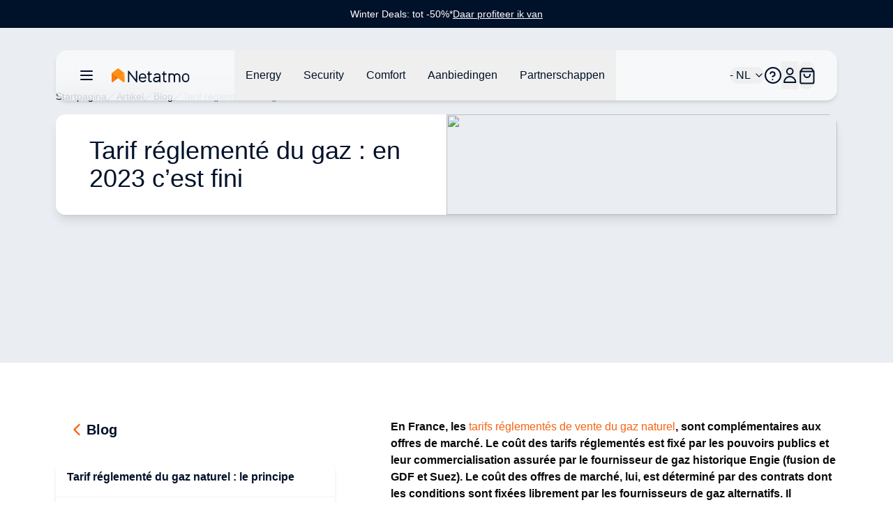

--- FILE ---
content_type: text/html;charset=utf-8
request_url: https://www.netatmo.com/nl-nl/blog/end-of-gas-tariff
body_size: 98761
content:
<!DOCTYPE html><html  lang="nl-NL"><head><meta charset="utf-8"><meta name="viewport" content="width=device-width, initial-scale=1"><script nonce="/Rs5yLWmNMRzUfq7b4EYwAes" type="importmap">{"imports":{"#entry":"/_nuxt/BYz5vMV9.js"}}</script><title>Tarif réglementé du gaz : en 2023 c’est fini</title><link nonce="/Rs5yLWmNMRzUfq7b4EYwAes" rel="stylesheet" href="https://nawebstaticprod.azureedge.net/public/fonts/latest/css/platform-icons.css"><style nonce="/Rs5yLWmNMRzUfq7b4EYwAes">:root{--reka-navigation-menu-viewport-height:300px}</style><style nonce="/Rs5yLWmNMRzUfq7b4EYwAes">[data-v-1d533b97] p{font-size:1rem;font-weight:300;line-height:1.5rem;margin-bottom:1.25rem}[data-v-1d533b97] h2{font-size:1.25rem;font-weight:600;line-height:1.75rem;margin-bottom:1.5rem}@media (min-width:1024px){[data-v-1d533b97] h2{font-size:1.5rem;line-height:2rem}}[data-v-1d533b97] h2:not(:first-child){margin-top:3rem}[data-v-1d533b97] strong{font-weight:600}[data-v-1d533b97] img{margin-bottom:2rem;margin-top:2rem}[data-v-1d533b97] a{font-size:1rem;font-weight:300;line-height:1.5rem;margin-bottom:1.25rem;--tw-text-opacity:1;color:hsl(var(--primary)/var(--tw-text-opacity,1))}</style><link nonce="/Rs5yLWmNMRzUfq7b4EYwAes" rel="stylesheet" href="/_nuxt/entry.bAQeZM63.css" crossorigin><link nonce="/Rs5yLWmNMRzUfq7b4EYwAes" rel="stylesheet" href="/_nuxt/index.DeLYIL_e.css" crossorigin><style nonce="/Rs5yLWmNMRzUfq7b4EYwAes">:where(.i-flag\:nl-4x3){display:inline-block;width:1.34em;height:1em;background-repeat:no-repeat;background-size:100% 100%;background-image:url("data:image/svg+xml,%3Csvg xmlns='http://www.w3.org/2000/svg' viewBox='0 0 640 480' width='640' height='480'%3E%3Cpath fill='%23ae1c28' d='M0 0h640v160H0z'/%3E%3Cpath fill='%23fff' d='M0 160h640v160H0z'/%3E%3Cpath fill='%2321468b' d='M0 320h640v160H0z'/%3E%3C/svg%3E")}</style><link nonce="/Rs5yLWmNMRzUfq7b4EYwAes" href="https://tss.netatmo.com/6do9k5vaqxvqv8y.js?awl=NVR584GQ" rel="preload" crossorigin="anonymous" referrerpolicy="no-referrer" fetchpriority="low" as="script"><link nonce="/Rs5yLWmNMRzUfq7b4EYwAes" href="https://static.netatmo.com/web/kl-ee.min.js" rel="preload" crossorigin="anonymous" referrerpolicy="no-referrer" fetchpriority="low" as="script"><link nonce="/Rs5yLWmNMRzUfq7b4EYwAes" rel="modulepreload" as="script" crossorigin href="/_nuxt/BYz5vMV9.js"><link nonce="/Rs5yLWmNMRzUfq7b4EYwAes" rel="modulepreload" as="script" crossorigin href="/_nuxt/BmMhFI22.js"><link nonce="/Rs5yLWmNMRzUfq7b4EYwAes" rel="modulepreload" as="script" crossorigin href="/_nuxt/DiAKzEpk.js"><link nonce="/Rs5yLWmNMRzUfq7b4EYwAes" rel="modulepreload" as="script" crossorigin href="/_nuxt/DGh9M09a.js"><link nonce="/Rs5yLWmNMRzUfq7b4EYwAes" rel="modulepreload" as="script" crossorigin href="/_nuxt/ICpWIwTS.js"><link nonce="/Rs5yLWmNMRzUfq7b4EYwAes" rel="modulepreload" as="script" crossorigin href="/_nuxt/Ix_eve5h.js"><link nonce="/Rs5yLWmNMRzUfq7b4EYwAes" rel="modulepreload" as="script" crossorigin href="/_nuxt/C6FIh6_3.js"><link nonce="/Rs5yLWmNMRzUfq7b4EYwAes" rel="modulepreload" as="script" crossorigin href="/_nuxt/DlmiIhRG.js"><link nonce="/Rs5yLWmNMRzUfq7b4EYwAes" rel="modulepreload" as="script" crossorigin href="/_nuxt/BzQAlrGf.js"><link nonce="/Rs5yLWmNMRzUfq7b4EYwAes" rel="modulepreload" as="script" crossorigin href="/_nuxt/B3bQBYku.js"><link nonce="/Rs5yLWmNMRzUfq7b4EYwAes" rel="modulepreload" as="script" crossorigin href="/_nuxt/kRIii9yh.js"><link nonce="/Rs5yLWmNMRzUfq7b4EYwAes" rel="modulepreload" as="script" crossorigin href="/_nuxt/DMWC0cZM.js"><link nonce="/Rs5yLWmNMRzUfq7b4EYwAes" rel="modulepreload" as="script" crossorigin href="/_nuxt/b9cHW1aG.js"><link nonce="/Rs5yLWmNMRzUfq7b4EYwAes" rel="modulepreload" as="script" crossorigin href="/_nuxt/BYOCVnck.js"><link nonce="/Rs5yLWmNMRzUfq7b4EYwAes" rel="modulepreload" as="script" crossorigin href="/_nuxt/DaMzoFye.js"><link nonce="/Rs5yLWmNMRzUfq7b4EYwAes" rel="modulepreload" as="script" crossorigin href="/_nuxt/C27p66mW.js"><link nonce="/Rs5yLWmNMRzUfq7b4EYwAes" rel="modulepreload" as="script" crossorigin href="/_nuxt/udRl0Q-4.js"><link nonce="/Rs5yLWmNMRzUfq7b4EYwAes" rel="modulepreload" as="script" crossorigin href="/_nuxt/yLOQuSAB.js"><link nonce="/Rs5yLWmNMRzUfq7b4EYwAes" rel="modulepreload" as="script" crossorigin href="/_nuxt/BBbV2XeA.js"><link nonce="/Rs5yLWmNMRzUfq7b4EYwAes" rel="modulepreload" as="script" crossorigin href="/_nuxt/BflGXgV3.js"><link nonce="/Rs5yLWmNMRzUfq7b4EYwAes" rel="modulepreload" as="script" crossorigin href="/_nuxt/X4hRNSgj.js"><link nonce="/Rs5yLWmNMRzUfq7b4EYwAes" rel="modulepreload" as="script" crossorigin href="/_nuxt/b65QSlvK.js"><link nonce="/Rs5yLWmNMRzUfq7b4EYwAes" rel="modulepreload" as="script" crossorigin href="/_nuxt/DlAUqK2U.js"><link nonce="/Rs5yLWmNMRzUfq7b4EYwAes" rel="preload" as="fetch" fetchpriority="low" crossorigin="anonymous" href="/_nuxt/builds/meta/b73ee346-3605-4226-90c9-a537b281a6ad.json"><link nonce="/Rs5yLWmNMRzUfq7b4EYwAes" rel="prefetch" as="image" type="image/jpeg" href="/_nuxt/logo-netatmo_og_padded.omDV0Q7W.jpg"><link nonce="/Rs5yLWmNMRzUfq7b4EYwAes" rel="prefetch" as="script" crossorigin href="/_nuxt/1CTpK9t-.js"><link nonce="/Rs5yLWmNMRzUfq7b4EYwAes" rel="prefetch" as="script" crossorigin href="/_nuxt/C2TnW9Ue.js"><link nonce="/Rs5yLWmNMRzUfq7b4EYwAes" rel="prefetch" as="script" crossorigin href="/_nuxt/NVGWoVzL.js"><link nonce="/Rs5yLWmNMRzUfq7b4EYwAes" rel="prefetch" as="script" crossorigin href="/_nuxt/DVVpA_l-.js"><link nonce="/Rs5yLWmNMRzUfq7b4EYwAes" rel="prefetch" as="script" crossorigin href="/_nuxt/Cd_ugKsK.js"><link nonce="/Rs5yLWmNMRzUfq7b4EYwAes" rel="prefetch" as="script" crossorigin href="/_nuxt/Hj0S0KU0.js"><link nonce="/Rs5yLWmNMRzUfq7b4EYwAes" rel="prefetch" as="script" crossorigin href="/_nuxt/p49nlzXg.js"><link nonce="/Rs5yLWmNMRzUfq7b4EYwAes" rel="prefetch" as="script" crossorigin href="/_nuxt/CmNADmiD.js"><link nonce="/Rs5yLWmNMRzUfq7b4EYwAes" rel="prefetch" as="script" crossorigin href="/_nuxt/lSS3NGMh.js"><link nonce="/Rs5yLWmNMRzUfq7b4EYwAes" rel="prefetch" as="script" crossorigin href="/_nuxt/cP0gfzMy.js"><link nonce="/Rs5yLWmNMRzUfq7b4EYwAes" rel="prefetch" as="script" crossorigin href="/_nuxt/CSt_pVnQ.js"><link nonce="/Rs5yLWmNMRzUfq7b4EYwAes" rel="prefetch" as="script" crossorigin href="/_nuxt/1tr93gai.js"><link nonce="/Rs5yLWmNMRzUfq7b4EYwAes" rel="prefetch" as="script" crossorigin href="/_nuxt/D2EUcQQG.js"><link nonce="/Rs5yLWmNMRzUfq7b4EYwAes" rel="prefetch" as="script" crossorigin href="/_nuxt/tbDKHKGC.js"><link nonce="/Rs5yLWmNMRzUfq7b4EYwAes" rel="prefetch" as="script" crossorigin href="/_nuxt/B-Vja5mV.js"><link nonce="/Rs5yLWmNMRzUfq7b4EYwAes" rel="prefetch" as="script" crossorigin href="/_nuxt/G4h9OXwY.js"><link nonce="/Rs5yLWmNMRzUfq7b4EYwAes" rel="prefetch" as="script" crossorigin href="/_nuxt/BCTmECCR.js"><meta property="og:type" content="website"><meta name="description" content><meta property="og:title" content="Tarif réglementé du gaz : en 2023 c’est fini"><meta property="og:description" content><meta property="og:image" content="https://www.netatmo.com/img/8ba552b7-237f-47b6-b68b-929e010d9257"><meta name="robots" content="index, follow"><link nonce="/Rs5yLWmNMRzUfq7b4EYwAes" id="i18n-alt-de-DE" rel="alternate" href="https://www.netatmo.com/de-de/blog/end-of-gas-tariff" hreflang="de-DE"><link nonce="/Rs5yLWmNMRzUfq7b4EYwAes" id="i18n-alt-en-EU" rel="alternate" href="https://www.netatmo.com/en-eu/blog/end-of-gas-tariff" hreflang="en-EU"><link nonce="/Rs5yLWmNMRzUfq7b4EYwAes" id="i18n-alt-es-ES" rel="alternate" href="https://www.netatmo.com/es-es/blog/end-of-gas-tariff" hreflang="es-ES"><link nonce="/Rs5yLWmNMRzUfq7b4EYwAes" id="i18n-alt-it-IT" rel="alternate" href="https://www.netatmo.com/it-it/blog/end-of-gas-tariff" hreflang="it-IT"><link nonce="/Rs5yLWmNMRzUfq7b4EYwAes" id="i18n-can" rel="canonical" href="https://www.netatmo.com/fr-fr/blog/end-of-gas-tariff"><meta id="i18n-og-url" property="og:url" content="https://www.netatmo.com/nl-nl/blog/end-of-gas-tariff"><meta id="i18n-og" property="og:locale" content="nl_NL"><meta id="i18n-og-alt-cs-CZ" property="og:locale:alternate" content="cs_CZ"><meta id="i18n-og-alt-da-DK" property="og:locale:alternate" content="da_DK"><meta id="i18n-og-alt-de-AT" property="og:locale:alternate" content="de_AT"><meta id="i18n-og-alt-de-CH" property="og:locale:alternate" content="de_CH"><meta id="i18n-og-alt-de-DE" property="og:locale:alternate" content="de_DE"><meta id="i18n-og-alt-en-CA" property="og:locale:alternate" content="en_CA"><meta id="i18n-og-alt-en-EU" property="og:locale:alternate" content="en_EU"><meta id="i18n-og-alt-en-GB" property="og:locale:alternate" content="en_GB"><meta id="i18n-og-alt-en-US" property="og:locale:alternate" content="en_US"><meta id="i18n-og-alt-es-ES" property="og:locale:alternate" content="es_ES"><meta id="i18n-og-alt-fr-BE" property="og:locale:alternate" content="fr_BE"><meta id="i18n-og-alt-fr-CA" property="og:locale:alternate" content="fr_CA"><meta id="i18n-og-alt-fr-CH" property="og:locale:alternate" content="fr_CH"><meta id="i18n-og-alt-fr-FR" property="og:locale:alternate" content="fr_FR"><meta id="i18n-og-alt-it-CH" property="og:locale:alternate" content="it_CH"><meta id="i18n-og-alt-it-IT" property="og:locale:alternate" content="it_IT"><meta id="i18n-og-alt-nl-BE" property="og:locale:alternate" content="nl_BE"><meta id="i18n-og-alt-no-NO" property="og:locale:alternate" content="no_NO"><meta id="i18n-og-alt-pl-PL" property="og:locale:alternate" content="pl_PL"><meta id="i18n-og-alt-pt-PT" property="og:locale:alternate" content="pt_PT"><meta id="i18n-og-alt-sv-SE" property="og:locale:alternate" content="sv_SE"><script nonce="/Rs5yLWmNMRzUfq7b4EYwAes" type="module" src="/_nuxt/BYz5vMV9.js" crossorigin></script><meta name="twitter:card" content="summary_large_image"><meta property="og:site_name" content="Netatmo"></head><body><!--teleport start anchor--><!--teleport anchor--><!--teleport start anchor--><!--teleport anchor--><!--teleport start anchor--><!--teleport anchor--><!--teleport start anchor--><!--teleport anchor--><!--teleport start anchor--><!--teleport anchor--><!--teleport start anchor--><!--teleport anchor--><div id="__nuxt"><!--[--><div class="nuxt-loading-indicator" style="position:fixed;top:0;right:0;left:0;pointer-events:none;width:auto;height:3px;opacity:0;background:repeating-linear-gradient(to right,#F8DDCE 0%,#F96210 50%,#C21700 100%);background-size:0% auto;transform:scaleX(0%);transform-origin:left;transition:transform 0.1s, height 0.4s, opacity 0.4s;z-index:999999;"></div><div><div class="relative mb-above-main-menu-mobile md:mb-above-main-menu-laptop" role="region" aria-roledescription="carousel" tabindex="0"><!--[--><!----><div class="overflow-hidden"><div class="flex"><!--[--><!--[--><div role="group" aria-roledescription="slide" class="min-w-0 shrink-0 grow-0 basis-full" style="background-color:#00112A;"><!--[--><a href="/nl-nl/offers-winterdeals" class="min-h-10 h-max text-center flex flex-col px-2 md:px-0 md:flex-row items-center justify-center gap-x-2 sm:gap-x-4 md:gap-8"><p class="break-words [word-break:break-word] whitespace-normal text-sm text-dark-blue" style="color:#FFFFFF;"><!--[--><!--]--><!--[--><!--[-->Winter Deals: tot -50%*<!--]--><!--]--><!--[--><!--]--></p><div class="flex justify-center flex-row gap-x-1"><p class="break-words [word-break:break-word] whitespace-normal text-sm text-dark-blue underline" style="color:#FFFFFF;"><!--[--><!--]--><!--[--><!--[-->Daar profiteer ik van<!--]--><!--]--><!--[--><!--]--></p><!----></div></a><!--]--></div><!--]--><!--]--></div></div><!----><!--]--></div><div class="sticky z-20 grid w-full transition-all grid-cols-16 top-above-main-menu-mobile md:top-above-main-menu-laptop group max-w-8xl mx-auto right-0 left-0"><div class="bg-white/60 backdrop-blur-lg shadow-md col-start-2 transition-all duration-500 rounded-lg col-span-14 h-main-menu-mobile md:h-main-menu-laptop group-hover:bg-white flex justify-between px-4 md:px-8 relative" role="menu" aria-label="Hoofd navigatiemenu" tabindex="-1"><nav class="z-10 flex flex-1 items-center justify-between h-full w-auto position-[unset]" content-class="-left-4 md:-left-8" aria-label="Main" data-orientation="horizontal" dir="ltr" data-reka-navigation-menu><!--[--><!--[--><div class="flex items-center"><button type="button" aria-pressed="false" data-state="off" class="inline-flex items-center justify-center text-sm font-medium ring-offset-background transition-colors hover:text-muted-foreground focus-visible:outline-none focus-visible:ring-2 focus-visible:ring-ring focus-visible:ring-offset-2 disabled:pointer-events-none disabled:opacity-50 data-[state=on]:text-dark-blue border-none hover:bg-gray-light rounded-full h-auto p-2 -ml-2 mr-2 bg-transparent sm:mr-4" aria-label="Hoofd navigatiemenu openen/sluiten"><!--[--><!--[--><svg xmlns="http://www.w3.org/2000/svg" fill="none" viewBox="0 0 24 24" class="w-6 transition-colors text-dark-blue"><path stroke="currentColor" stroke-linecap="round" stroke-linejoin="round" stroke-width="2" d="M20 6H4M20 12H4M20 18H4"></path></svg><!--]--><!--]--><!--v-if--></button><!--[--><!----><a href="/nl-nl" class="inline-flex items-center justify-center whitespace-nowrap rounded-full text-sm font-medium ring-offset-background transition-colors focus-visible:outline-none focus-visible:ring-2 focus-visible:ring-ring focus-visible:ring-offset-2 disabled:pointer-events-none disabled:opacity-50 h-fit px-0" aria-label="Aller à la page d&#39;accueil"><!--[--><div><svg xmlns="http://www.w3.org/2000/svg" fill="none" viewBox="0 0 101 18" class="h-5 hidden xs:block mr-10 xl:mr-16 transition-colors text-red-600" alt="Netatmo Logo dark variant"><g clip-path="url(#i1764153453__a)"><path fill="#00112A" d="M95.727 6.407a4.795 4.795 0 0 0-4.793 4.793v1.958a4.795 4.795 0 0 0 4.793 4.793 4.795 4.795 0 0 0 4.793-4.793V11.2a4.795 4.795 0 0 0-4.793-4.793Zm3.087 6.75a3.088 3.088 0 0 1-6.175 0V11.2a3.088 3.088 0 1 1 6.175 0v1.958Zm-58.947-6.75c-2.611.077-4.653 2.28-4.653 4.891v1.86a4.795 4.795 0 0 0 4.793 4.793h.631c1.292 0 2.527-.52 3.432-1.446l.358-.365a.345.345 0 0 0-.007-.49l-.73-.703a.345.345 0 0 0-.491.007l-.358.365a3.044 3.044 0 0 1-2.21.934H40a3.088 3.088 0 0 1-3.088-3.088v-.042h7.537c.19 0 .344-.155.344-.344v-1.572a4.791 4.791 0 0 0-4.926-4.8Zm3.228 5.004h-6.176V11.2a3.088 3.088 0 0 1 6.176 0v.21ZM32.758 3.172h-1.025a.344.344 0 0 0-.344.344v11.017l-8.947-11.27a.261.261 0 0 0-.197-.091h-.8a.344.344 0 0 0-.343.344v14.07c0 .19.154.344.343.344h1.025c.19 0 .344-.155.344-.344V6.512l8.94 11.326a.26.26 0 0 0 .197.092h.8c.19 0 .343-.155.343-.344V3.516a.334.334 0 0 0-.336-.344Zm37.944 3.34h-2.365V4.295a.344.344 0 0 0-.344-.344h-1.018a.344.344 0 0 0-.343.344v2.217h-1.116a.344.344 0 0 0-.344.344v1.017c0 .19.154.344.344.344h1.115v6.751a2.929 2.929 0 0 0 2.927 2.927h1.144c.19 0 .344-.155.344-.344v-1.018a.344.344 0 0 0-.344-.344h-1.144a1.222 1.222 0 0 1-1.221-1.22V8.216h2.365c.19 0 .344-.154.344-.344V6.856a.344.344 0 0 0-.344-.344Zm-19.271 0h-2.365V4.295a.344.344 0 0 0-.344-.344h-1.017a.344.344 0 0 0-.344.344v2.217h-1.116a.344.344 0 0 0-.344.344v1.017c0 .19.155.344.344.344h1.116v6.751a2.929 2.929 0 0 0 2.926 2.927h1.144c.19 0 .344-.155.344-.344v-1.018a.344.344 0 0 0-.344-.344h-1.144a1.222 1.222 0 0 1-1.22-1.22V8.216h2.364c.19 0 .344-.154.344-.344V6.856a.344.344 0 0 0-.344-.344Zm33.214-.105c-1.403-.028-2.652.66-3.445 1.72a4.249 4.249 0 0 0-3.41-1.72 4.24 4.24 0 0 0-2.534.842v-.393a.344.344 0 0 0-.344-.344h-1.017a.344.344 0 0 0-.344.344v10.688c0 .19.154.344.344.344h1.017c.19 0 .344-.155.344-.344v-6.898a2.537 2.537 0 0 1 2.632-2.534c1.375.05 2.442 1.221 2.442 2.597v6.835c0 .19.154.344.344.344h1.017c.19 0 .344-.155.344-.344v-6.898a2.537 2.537 0 0 1 2.632-2.534c1.375.05 2.442 1.221 2.442 2.597v6.835c0 .19.154.344.344.344h1.017c.19 0 .344-.155.344-.344v-6.898a4.257 4.257 0 0 0-4.168-4.239Zm-25.628 0h-.463c-1.291 0-2.526.52-3.431 1.446l-.358.365a.345.345 0 0 0 .007.49l.73.71a.345.345 0 0 0 .49-.008l.359-.364a3.045 3.045 0 0 1 2.21-.934h.463c1.51 0 2.478.765 2.478 1.944v.828h-3.986c-1.93 0-3.888 1.193-3.888 3.474 0 2.47 2.014 3.593 3.888 3.593 1.593 0 2.982-.702 3.986-1.607v1.2c0 .19.154.344.343.344h1.018c.19 0 .344-.155.344-.344v-7.495c-.007-1.747-1.312-3.642-4.19-3.642Zm-1.508 9.839c-2.028 0-2.183-1.446-2.183-1.888 0-.66.463-1.769 2.183-1.769h3.986v.814c-.021.569-1.6 2.843-3.986 2.843Z"></path><path fill="#FFA618" d="M16.681 6.646c0-.035 0-.07-.007-.106a.353.353 0 0 0-.014-.084v-.014a.66.66 0 0 0-.07-.196l-8.225 6.301.59.457 6.154 4.715a.973.973 0 0 0 1.565-.772l.007-10.301Z"></path><path fill="url(#i1764153453__b)" d="M.14 6.239c-.028.063-.05.133-.07.196v.021a.352.352 0 0 0-.014.084c-.007.035-.007.07-.007.106v10.301a.973.973 0 0 0 1.565.772l4.512-3.466 2.232-1.72L.14 6.24Z"></path><path fill="url(#i1764153453__c)" d="M.14 6.239c-.028.063-.05.133-.07.196v.021a.352.352 0 0 0-.014.084c-.007.035-.007.07-.007.106v10.301a.973.973 0 0 0 1.565.772l3.944-3.031 2.8-2.155L.14 6.24Z" opacity=".5"></path><path fill="url(#i1764153453__d)" d="M16.681 6.639c0-.035 0-.07-.007-.099a.353.353 0 0 0-.014-.084v-.014a.66.66 0 0 0-.07-.196l-8.225 6.301.59.457 6.154 4.715a.973.973 0 0 0 1.565-.772V6.646c.007 0 .007 0 .007-.007Z"></path><path fill="#FF8F15" d="M16.589 6.238a1.131 1.131 0 0 0-.12-.196v-.007a.7.7 0 0 0-.07-.077c-.007-.007-.007-.007-.007-.014a.487.487 0 0 0-.09-.077L8.953.252a.98.98 0 0 0-1.186 0L7.74.274l-7.313 5.6a.842.842 0 0 0-.084.077l-.014.014a.768.768 0 0 0-.07.077s0 .007-.007.007c-.042.056-.077.12-.112.19l8.224 6.301 8.225-6.302Z"></path></g><defs><linearGradient id="i1764153453__b" x1="-2.092" x2="4.733" y1="15.733" y2="8.908" gradientUnits="userSpaceOnUse"><stop stop-color="#FF7911"></stop><stop offset=".565" stop-color="#FE7711"></stop><stop offset=".769" stop-color="#FB700F"></stop><stop offset=".913" stop-color="#F5650C"></stop><stop offset="1" stop-color="#F05909"></stop></linearGradient><linearGradient id="i1764153453__c" x1="-2.452" x2="4.553" y1="15.015" y2="9.136" gradientUnits="userSpaceOnUse"><stop offset=".5" stop-color="#FF8D15" stop-opacity="0"></stop><stop offset=".67" stop-color="#FE8A14" stop-opacity=".34"></stop><stop offset=".772" stop-color="#FA8212" stop-opacity=".543"></stop><stop offset=".855" stop-color="#F3740F" stop-opacity=".711"></stop><stop offset=".929" stop-color="#EA600A" stop-opacity=".858"></stop><stop offset=".996" stop-color="#DE4603" stop-opacity=".992"></stop><stop offset="1" stop-color="#DD4403"></stop></linearGradient><linearGradient id="i1764153453__d" x1="12.476" x2="18.522" y1="14.895" y2="10.443" gradientUnits="userSpaceOnUse"><stop offset=".436" stop-color="#FF8F15"></stop><stop offset=".741" stop-color="#FF9916" stop-opacity=".46"></stop><stop offset="1" stop-color="#FFA618" stop-opacity="0"></stop></linearGradient><clipPath id="i1764153453__a"><path fill="#fff" d="M0 0h100.554v18H0z"></path></clipPath></defs></svg></div><img src="/icon.png" alt="Netatmo Logo" class="size-6 xs:hidden"><!--]--></a><!--]--><div style="position:relative;"><ul class="group flex-1 list-none items-center justify-center gap-x-1 h-main-menu-mobile md:h-main-menu-laptop hidden md:flex" data-orientation="horizontal"><!--[--><!--[--><!--[--><li data-menu-item class="h-full"><!--[--><!--[--><!--[--><button data-reka-collection-item id data-state="closed" data-navigation-menu-trigger aria-expanded="false" aria-controls class="group text-base font-sans text-dark-blue hidden lg:inline-flex w-max items-center justify-center py-2 font-medium transition-colors hover:bg-transparent hover:border-b-primary hover:text-dark-blue focus:bg-transparent focus:text-dark-blue disabled:pointer-events-none disabled:opacity-50 data-[active]:bg-transparent data-[state=open]:bg-transparent group h-full px-3 xl:px-4"><!--[--><!--[--><p class="break-words [word-break:break-word] whitespace-normal text-base text-dark-blue transition-colors"><!--[--><!--]--><!--[--><!--[-->Energy<!--]--><!--]--><!--[--><!--]--></p><!--]--><!--]--></button><!--v-if--><!--]--><!--teleport start--><!----><!--teleport end--><!--]--><!--]--></li><li data-menu-item class="h-full"><!--[--><!--[--><!--[--><button data-reka-collection-item id data-state="closed" data-navigation-menu-trigger aria-expanded="false" aria-controls class="group text-base font-sans text-dark-blue hidden lg:inline-flex w-max items-center justify-center py-2 font-medium transition-colors hover:bg-transparent hover:border-b-primary hover:text-dark-blue focus:bg-transparent focus:text-dark-blue disabled:pointer-events-none disabled:opacity-50 data-[active]:bg-transparent data-[state=open]:bg-transparent group h-full px-3 xl:px-4"><!--[--><!--[--><p class="break-words [word-break:break-word] whitespace-normal text-base text-dark-blue transition-colors"><!--[--><!--]--><!--[--><!--[-->Security<!--]--><!--]--><!--[--><!--]--></p><!--]--><!--]--></button><!--v-if--><!--]--><!--teleport start--><!----><!--teleport end--><!--]--><!--]--></li><li data-menu-item class="h-full"><!--[--><!--[--><!--[--><button data-reka-collection-item id data-state="closed" data-navigation-menu-trigger aria-expanded="false" aria-controls class="group text-base font-sans text-dark-blue hidden lg:inline-flex w-max items-center justify-center py-2 font-medium transition-colors hover:bg-transparent hover:border-b-primary hover:text-dark-blue focus:bg-transparent focus:text-dark-blue disabled:pointer-events-none disabled:opacity-50 data-[active]:bg-transparent data-[state=open]:bg-transparent group h-full px-3 xl:px-4"><!--[--><!--[--><p class="break-words [word-break:break-word] whitespace-normal text-base text-dark-blue transition-colors"><!--[--><!--]--><!--[--><!--[-->Comfort<!--]--><!--]--><!--[--><!--]--></p><!--]--><!--]--></button><!--v-if--><!--]--><!--teleport start--><!----><!--teleport end--><!--]--><!--]--></li><li data-menu-item class="h-full"><!--[--><!--[--><!--[--><button data-reka-collection-item id data-state="closed" data-navigation-menu-trigger aria-expanded="false" aria-controls class="group text-base font-sans text-dark-blue hidden lg:inline-flex w-max items-center justify-center py-2 font-medium transition-colors hover:bg-transparent hover:border-b-primary hover:text-dark-blue focus:bg-transparent focus:text-dark-blue disabled:pointer-events-none disabled:opacity-50 data-[active]:bg-transparent data-[state=open]:bg-transparent group h-full px-3 xl:px-4"><!--[--><!--[--><p class="break-words [word-break:break-word] whitespace-normal text-base text-dark-blue transition-colors"><!--[--><!--]--><!--[--><!--[-->Aanbiedingen<!--]--><!--]--><!--[--><!--]--></p><!--]--><!--]--></button><!--v-if--><!--]--><!--teleport start--><!----><!--teleport end--><!--]--><!--]--></li><li data-menu-item class="h-full"><!--[--><!--[--><!--[--><button data-reka-collection-item id data-state="closed" data-navigation-menu-trigger aria-expanded="false" aria-controls class="group text-base font-sans text-dark-blue hidden lg:inline-flex w-max items-center justify-center py-2 font-medium transition-colors hover:bg-transparent hover:border-b-primary hover:text-dark-blue focus:bg-transparent focus:text-dark-blue disabled:pointer-events-none disabled:opacity-50 data-[active]:bg-transparent data-[state=open]:bg-transparent group h-full px-3 xl:px-4"><!--[--><!--[--><p class="break-words [word-break:break-word] whitespace-normal text-base text-dark-blue transition-colors"><!--[--><!--]--><!--[--><!--[-->Partnerschappen<!--]--><!--]--><!--[--><!--]--></p><!--]--><!--]--></button><!--v-if--><!--]--><!--teleport start--><!----><!--teleport end--><!--]--><!--]--></li><!--]--><!--v-if--><!--]--><!--]--></ul></div></div><!--]--><div class="absolute right-0 top-full flex justify-end"><!----></div><!--]--></nav><nav class="z-10 flex items-center justify-between h-full flex-none" content-class="min-h-72 max-h-96 h-80 right-[232px] md:right-44 lg:right-[168px] left-auto overflow-scroll bg-transparent shadow-none overflow-visible" role="menu" aria-label="Main" data-orientation="horizontal" dir="ltr" data-reka-navigation-menu><!--[--><!--[--><div style="position:relative;"><ul class="group flex-1 list-none justify-center flex items-center gap-2 md:gap-4 lg:gap-5 h-main-menu-mobile md:h-main-menu-laptop right-5" data-orientation="horizontal"><!--[--><!--[--><button class="inline-flex items-center justify-center whitespace-nowrap rounded-full text-sm font-medium ring-offset-background transition-colors focus-visible:outline-none focus-visible:ring-2 focus-visible:ring-ring focus-visible:ring-offset-2 disabled:pointer-events-none disabled:opacity-50 h-fit px-0 relative md:flex" role="button" aria-label="Taalkeuzeschakelaar openen/sluiten"><!----><!--[--><span class="break-words [word-break:break-word] whitespace-normal flex items-center gap-x-2 text-base text-dark-blue"><!--[--><span class="iconify i-flag:nl-4x3" aria-hidden="true" style="font-size:lg;"></span><!--]--><!--[--><!--[--> - NL<!--]--><!--]--><!--[--><!--]--></span><svg xmlns="http://www.w3.org/2000/svg" width="24" height="24" viewBox="0 0 24 24" fill="none" stroke="currentColor" stroke-width="2" stroke-linecap="round" stroke-linejoin="round" class="lucide w-4 h-4 ml-1 text-dark-blue lucide-chevron-down-icon lucide-chevron-down w-4 h-4 ml-1 text-dark-blue"><path d="m6 9 6 6 6-6"></path></svg><!--]--></button><li data-menu-item><!--[--><!--[--><a role="link" target="_blank" aria-label="Accéder au Centre d&#39;Aide dans un nouvel onglet" href="https://helpcenter.netatmo.com" data-reka-collection-item><!--[--><!--[--><svg xmlns="http://www.w3.org/2000/svg" fill="none" viewBox="0 0 23.438 23.438" class="w-6 text-dark-blue"><path stroke="#00112a" stroke-linecap="round" stroke-linejoin="round" stroke-width="2" d="M11.719 22.438c5.92 0 10.719-4.8 10.719-10.72C22.438 5.8 17.638 1 11.718 1 5.8 1 1 5.799 1 11.719c0 5.92 4.799 10.719 10.719 10.719z"></path><path stroke="#00112a" stroke-linecap="round" stroke-linejoin="round" stroke-width="2" d="M8 9.148a3.216 3.216 0 0 1 6.249 1.072c0 2.144-3.216 3.216-3.216 3.216m.086 4.287h.01"></path></svg><!--]--><!--]--></a><!--]--><!--]--></li><li data-menu-item><!--[--><!--[--><!--[--><button data-reka-collection-item id data-state="closed" data-navigation-menu-trigger aria-expanded="false" aria-controls class="group text-base font-sans text-dark-blue lg:inline-flex w-max items-center justify-center py-2 font-medium transition-colors hover:bg-transparent hover:border-b-primary hover:text-dark-blue focus:bg-transparent focus:text-dark-blue disabled:pointer-events-none disabled:opacity-50 data-[active]:bg-transparent data-[state=open]:bg-transparent group px-0 flex" role="button" aria-label="Open/sluit het gebruikersmenu"><!--[--><!--[--><svg xmlns="http://www.w3.org/2000/svg" fill="none" viewBox="0 0 24 24" class="w-6 text-dark-blue"><path stroke="currentColor" stroke-width="2" d="M20.334 21.925a.076.076 0 0 1-.076.075H4.078A.078.078 0 0 1 4 21.924c.001-4.48 3.652-8.119 8.166-8.119 4.516 0 8.167 3.64 8.168 8.12Zm-8.168-11.193c-2.43 0-4.39-1.96-4.39-4.366C7.775 3.959 9.735 2 12.165 2c2.431 0 4.392 1.96 4.392 4.366 0 2.406-1.96 4.366-4.392 4.366Z"></path></svg><!--]--><!--]--></button><!--v-if--><!--]--><!--teleport start--><!----><!--teleport end--><!--v-if--><!--]--><!--]--></li><button class="inline-flex items-center justify-center whitespace-nowrap rounded-full text-sm font-medium ring-offset-background transition-colors focus-visible:outline-none focus-visible:ring-2 focus-visible:ring-ring focus-visible:ring-offset-2 disabled:pointer-events-none disabled:opacity-50 h-10 relative w-6" role="button" aria-label="Open/dicht winkelwagen"><!----><!--[--><svg xmlns="http://www.w3.org/2000/svg" fill="none" viewBox="0 0 24 25" class="w-6 transition-colors text-dark-blue"><path stroke="currentColor" stroke-linecap="round" stroke-linejoin="round" stroke-width="2" d="M3.215 6.431 6.43 2.144h12.863l3.216 4.287m-19.294 0v15.007a2.144 2.144 0 0 0 2.144 2.143h15.006a2.144 2.144 0 0 0 2.144-2.143V6.43m-19.294 0h19.294m-5.36 4.288a4.288 4.288 0 0 1-8.575 0"></path></svg><!----><!--]--></button><!--]--><!--]--></ul></div><!--]--><div class="absolute right-0 top-full flex justify-end"><!----></div><!--]--></nav></div></div><!--[--><!--[--><!--[--><!--v-if--><!--]--><!--]--><!--]--><!----><div class="-mt-[calc(var(--h-main-menu-mobile)+var(--top-main-menu-mobile))] md:-mt-[calc(var(--h-main-menu-laptop)+var(--top-main-menu-laptop))]"><!--[--><div class="min-h-[50vh]"><!--[--><div class="relative overflow-hidden [&amp;&gt;*]:overflow-visible [&amp;&gt;div]:col-start-1 [&amp;&gt;div]:-col-end-1 grid grid-cols-16 grid-rows-1 col-start-1 col-end-[-1] [&amp;&gt;div]:h-full min-h-[30rem] h-screen bg-gray-light max-h-[50vh] [&amp;_img]:aspect-[4/3] lg:scroll-mt-20" role="region" aria-roledescription="carousel" tabindex="0" style=""><!--[--><!----><div class="overflow-hidden"><div class="flex h-full col-start-1 row-start-1 -row-end-1 -col-end-1"><!--[--><!--[--><div role="group" aria-roledescription="slide" class="min-w-0 shrink-0 grow-0 basis-full relative overflow-hidden"><!--[--><!--[--><div class="h-full"><div class="h-full"><div style="background-color:#FFFFFF;" class="absolute inset-0 bg-opacity-50"></div><div class="absolute mx-auto inset-0 grid grid-cols-16 max-w-8xl" style="background-color:;"><div class="inset-0 flex flex-col justify-center left-20 md:left-40 col-start-2 -col-end-2 md:-col-end-2 pt-main-menu-mobile md:pt-main-menu-laptop pb-0 text-dark-blue"><!--[--><!--[--><nav aria-label="breadcrumb" class="z-10 mt-0 md:mt-4 col-start-2 -col-end-2 row-start-1 my-4"><!--[--><ol class="flex flex-wrap items-center gap-1 break-words text-sm sm:gap-2 text-blue-gray"><!--[--><li class="inline-flex items-center gap-1.5"><!--[--><a href="/nl-nl" class="transition-colors hover:text-primary"><p class="break-words [word-break:break-word] whitespace-normal text-sm text-dark-blue text-blue-gray"><!--[--><!--]--><!--[--><!--[-->Startpagina<!--]--><!--]--><!--[--><!--]--></p></a><!--]--></li><li role="presentation" aria-hidden="true" class="[&amp;&gt;svg]:size-3.5 hidden md:inline lg:hidden"><!--[--><svg xmlns="http://www.w3.org/2000/svg" width="24" height="24" viewBox="0 0 24 24" fill="none" stroke="currentColor" stroke-width="2" stroke-linecap="round" stroke-linejoin="round" class="lucide lucide-slash-icon lucide-slash"><path d="M22 2 2 22"></path></svg><!--]--></li><li class="items-center gap-1.5 hidden md:inline lg:hidden"><!--[--><!--[--><!--[--><!--[--><!--[--><button class="flex items-center gap-1" aria-label="Toggle menu" id="reka-dropdown-menu-trigger-v-0-9" type="button" aria-haspopup="menu" aria-expanded="false" data-state="closed"><!--[--><!--[--><span role="presentation" aria-hidden="true" class="flex items-center justify-center h-4 w-4"><!--[--><svg xmlns="http://www.w3.org/2000/svg" width="24" height="24" viewBox="0 0 24 24" fill="none" stroke="currentColor" stroke-width="2" stroke-linecap="round" stroke-linejoin="round" class="lucide h-4 w-4 lucide-ellipsis-icon lucide-ellipsis h-4 w-4"><circle cx="12" cy="12" r="1"></circle><circle cx="19" cy="12" r="1"></circle><circle cx="5" cy="12" r="1"></circle></svg><!--]--><span class="sr-only">More</span></span><!--]--><!--]--></button><!--v-if--><!--]--><!--]--><!--]--><!--]--><!--]--></li><!--[--><!--[--><li role="presentation" aria-hidden="true" class="[&amp;&gt;svg]:size-3.5 md:hidden lg:inline"><!--[--><svg xmlns="http://www.w3.org/2000/svg" width="24" height="24" viewBox="0 0 24 24" fill="none" stroke="currentColor" stroke-width="2" stroke-linecap="round" stroke-linejoin="round" class="lucide lucide-slash-icon lucide-slash"><path d="M22 2 2 22"></path></svg><!--]--></li><li class="inline-flex items-center gap-1.5 md:hidden lg:inline"><!--[--><a href="/nl-nl/articles" class="transition-colors hover:text-primary"><p class="break-words [word-break:break-word] whitespace-normal text-sm text-dark-blue text-blue-gray"><!--[--><!--]--><!--[--><!--[-->Artikel<!--]--><!--]--><!--[--><!--]--></p></a><!--]--></li><!--]--><!--[--><li role="presentation" aria-hidden="true" class="[&amp;&gt;svg]:size-3.5 md:hidden lg:inline"><!--[--><svg xmlns="http://www.w3.org/2000/svg" width="24" height="24" viewBox="0 0 24 24" fill="none" stroke="currentColor" stroke-width="2" stroke-linecap="round" stroke-linejoin="round" class="lucide lucide-slash-icon lucide-slash"><path d="M22 2 2 22"></path></svg><!--]--></li><li class="inline-flex items-center gap-1.5 md:hidden lg:inline"><!--[--><a href="/nl-nl/blog" class="transition-colors hover:text-primary"><p class="break-words [word-break:break-word] whitespace-normal text-sm text-dark-blue text-blue-gray"><!--[--><!--]--><!--[--><!--[-->Blog<!--]--><!--]--><!--[--><!--]--></p></a><!--]--></li><!--]--><!--]--><li role="presentation" aria-hidden="true" class="[&amp;&gt;svg]:size-3.5 hidden md:inline"><!--[--><svg xmlns="http://www.w3.org/2000/svg" width="24" height="24" viewBox="0 0 24 24" fill="none" stroke="currentColor" stroke-width="2" stroke-linecap="round" stroke-linejoin="round" class="lucide lucide-slash-icon lucide-slash"><path d="M22 2 2 22"></path></svg><!--]--></li><li class="items-center gap-1.5 hidden md:inline"><!--[--><span role="link" aria-disabled="true" aria-current="page" class="font-normal break-words [word-break:break-word] whitespace-normal text-sm text-blue-gray"><!--[--><!--[--><!--]--><!--[--><!--[-->Tarif réglementé du gaz : en 2023 c’est fini<!--]--><!--]--><!--[--><!--]--><!--]--></span><!--]--></li><!--]--></ol><!--]--></nav><!--]--><!--]--><div class="w-full max-h-[100%] md:max-h-[70%] rounded-md rounded-br-none shadow-lg grid grid-rows-[minmax(auto,200px)_auto] md:grid-cols-2 md:grid-rows-1 overflow-hidden"><div class="row-start-2 md:row-start-1 md:col-start-1 w-full px-4 py-4 md:px-12 md:py-8 flex flex-col justify-center bg-white"><div class="py-10 gap-4 w-full text-left md:text-left !py-0"><!----><h1 class="break-words [word-break:break-word] whitespace-normal text-3xl lg:text-4xl font-ibm font-medium text-dark-blue mb-4 last:mb-0 whitespace-break-spaces" style="color:#00112A;"><!--[--><!--]--><!--[--><!--[--><span>Tarif réglementé du gaz : en 2023 c’est fini</span><!----><!--]--><!--]--><!--[--><!--]--></h1><!----><!----><!----></div><!--[--><!--]--></div><img onerror="this.setAttribute(&#39;data-error&#39;, 1)" height="400" loading="eager" data-nuxt-img sizes="630px" srcset="/img/8ba552b7-237f-47b6-b68b-929e010d9257?withoutEnlargement=true&amp;format=avif&amp;width=630&amp;height=400&amp;fit=cover 630w, /img/8ba552b7-237f-47b6-b68b-929e010d9257?withoutEnlargement=true&amp;format=avif&amp;width=1260&amp;height=800&amp;fit=cover 1260w" class="row-start-1 md:col-start-2 object-cover w-full h-full" src="/img/8ba552b7-237f-47b6-b68b-929e010d9257?withoutEnlargement=true&amp;format=avif&amp;width=1260&amp;height=800&amp;fit=cover"></div></div></div></div></div><!--]--><!--]--></div><!--]--><!--]--></div></div><!----><!----><!--]--></div><div class="grid grid-cols-16 py-10 lg:py-20 max-w-8xl mx-auto"><aside class="col-start-2 col-end-[-2] pt-10 lg:col-end-7 lg:pt-0 2xl:col-start-2 3xl:col-start-2 3xl:col-end-6"><div class="sticky top-under-main-menu-mobile md:top-under-main-menu-laptop transition-[top] duration-500 ease-in-out"><!--[--><!----><a href="/nl-nl/blog" class="inline-flex items-center justify-center whitespace-nowrap rounded-full text-sm font-medium ring-offset-background transition-colors focus-visible:outline-none focus-visible:ring-2 focus-visible:ring-ring focus-visible:ring-offset-2 disabled:pointer-events-none disabled:opacity-50 text-dark-blue underline-offset-4 hover:underline h-10 px-4 py-2 pt-0"><!--[--><svg xmlns="http://www.w3.org/2000/svg" width="24" height="24" viewBox="0 0 24 24" fill="none" stroke="currentColor" stroke-width="2" stroke-linecap="round" stroke-linejoin="round" class="lucide h-7 w-7 text-primary lucide-chevron-left-icon lucide-chevron-left h-7 w-7 text-primary"><path d="m15 18-6-6 6-6"></path></svg><span class="break-words [word-break:break-word] whitespace-normal text-base lg:text-xl font-semibold text-dark-blue"><!--[--><!--]--><!--[--><!--[-->Blog<!--]--><!--]--><!--[--><!--]--></span><!--]--></a><!--]--><menu class="rounded-xl grid bg-white shadow-md font-semibold text-white-foreground my-4 overflow-hidden"><!--[--><li class="border-b border-secondary"><a aria-current="page" href="/nl-nl/blog/end-of-gas-tariff#tarif-randeacuteglementandeacute-du-gaz-naturel--le-principeandnbsp" class="router-link-active router-link-exact-active p-4 block cursor-pointer hover:bg-secondary"><span>Tarif r&eacute;glement&eacute; du gaz naturel : le principe&nbsp;</span></a></li><li class="border-b border-secondary"><a aria-current="page" href="/nl-nl/blog/end-of-gas-tariff#prix-du-gaz--andagrave-la-hausse-ou-andagrave-la-baisse-andnbspandnbsp" class="router-link-active router-link-exact-active p-4 block cursor-pointer hover:bg-secondary"><span>Prix du gaz : &agrave; la hausse ou &agrave; la baisse ?&nbsp;&nbsp;</span></a></li><li class="border-b border-secondary"><a aria-current="page" href="/nl-nl/blog/end-of-gas-tariff#coanducirct-du-tarif-randeacuteglementandeacute-du-gaz-naturel-en-2022andnbsp" class="router-link-active router-link-exact-active p-4 block cursor-pointer hover:bg-secondary"><span>Co&ucirc;t du tarif r&eacute;glement&eacute; du gaz naturel en 2022&nbsp;</span></a></li><li class="border-b border-secondary"><a aria-current="page" href="/nl-nl/blog/end-of-gas-tariff#comment-choisir--offre-de-marchandeacute-engie-ou-changement-de-fournisseur-andnbsp" class="router-link-active router-link-exact-active p-4 block cursor-pointer hover:bg-secondary"><span>Comment choisir : offre de march&eacute; Engie ou changement de fournisseur ?&nbsp;</span></a></li><li class="border-b border-secondary"><a aria-current="page" href="/nl-nl/blog/end-of-gas-tariff#comment-changer-de-fournisseur-de-gaz-naturel-andnbsp" class="router-link-active router-link-exact-active p-4 block cursor-pointer hover:bg-secondary"><span>Comment changer de fournisseur de gaz naturel ?&nbsp;</span></a></li><li class=""><a aria-current="page" href="/nl-nl/blog/end-of-gas-tariff#andeacuteconomiser-sur-la-facture-andeacutenergandeacutetiqueandnbsp" class="router-link-active router-link-exact-active p-4 block cursor-pointer hover:bg-secondary"><span>&Eacute;conomiser sur la facture &eacute;nerg&eacute;tique&nbsp;</span></a></li><!--]--></menu><!----></div></aside><div class="col-start-2 col-end-[-2] pt-10 lg:pt-0 lg:col-start-8 2xl:-col-end-2 3xl:col-start-7 3xl:-col-end-2"><article><!----><div class="max-w-none" data-v-1d533b97><p><strong>En France, les<a href="/nl-nl/comfort-guide/gas-regulated-tariff" target="_self"> tarifs r&eacute;glement&eacute;s de vente du gaz naturel</a>, sont compl&eacute;mentaires aux offres de march&eacute;. Le co&ucirc;t des tarifs r&eacute;glement&eacute;s est fix&eacute; par les pouvoirs publics et leur commercialisation assur&eacute;e par le fournisseur de gaz historique Engie (fusion de GDF et Suez). Le co&ucirc;t des offres de march&eacute;, lui, est d&eacute;termin&eacute; par des contrats dont les conditions sont fix&eacute;es librement par les fournisseurs de gaz alternatifs. Il appartient donc au consommateur de choisir s&rsquo;il pr&eacute;f&egrave;re un fournisseur de gaz alternatif ou le fournisseur historique Engie. Pourtant, choisir un tarif r&eacute;glement&eacute; pourrait bient&ocirc;t ne plus &ecirc;tre possible dans la mesure o&ugrave; la loi climat-&eacute;nergie adopt&eacute;e le 26 septembre et promulgu&eacute;e le 8 novembre 2019 pr&eacute;voit la suppression d&eacute;finitive des tarifs r&eacute;glement&eacute;s de vente du gaz naturel, &agrave; l&rsquo;horizon 2023.&nbsp;</strong></p>
<h2 id="tarif-randeacuteglementandeacute-du-gaz-naturel--le-principeandnbsp" style="scroll-margin-top:136px">Tarif r&eacute;glement&eacute; du gaz naturel : le principe&nbsp;</h2>
<p>Jusqu&rsquo;en 2007, date de l&rsquo;ouverture &agrave; la concurrence du march&eacute; du gaz naturel en France, Gaz de France d&eacute;tenait le monopole de sa commercialisation avec pour tarif unique, le tarif r&eacute;glement&eacute;. &Agrave; cette date, le gouvernement et l&rsquo;Union europ&eacute;enne annoncent, d&rsquo;abord pour les entreprises puis pour les particuliers, la fin de l&rsquo;exclusivit&eacute; avec l&rsquo;arriv&eacute;e de nouveaux fournisseurs de gaz.&nbsp;</p>
<p>Ces concurrents sont libres de fixer les tarifs qu&rsquo;ils souhaitent. Il s&rsquo;agit de l&rsquo;<strong>offre de march&eacute;</strong>.&nbsp;</p>
<p>De son c&ocirc;t&eacute;, Gaz de France fusionne avec Suez pour devenir GDF Suez avant de prendre le nom d&rsquo;<strong>Engie</strong> en 2015. Actuellement, Engie est la seule entreprise autoris&eacute;e &agrave; commercialiser &agrave; la fois le tarif r&eacute;glement&eacute; du gaz contr&ocirc;l&eacute; par la Commission de R&eacute;gulation de l&rsquo;&Eacute;nergie et diff&eacute;rentes offres de march&eacute;.&nbsp;</p>
<h2 id="prix-du-gaz--andagrave-la-hausse-ou-andagrave-la-baisse-andnbspandnbsp" style="scroll-margin-top:136px">Prix du gaz : &agrave; la hausse ou &agrave; la baisse ?&nbsp;&nbsp;</h2>
<p>Pour une estimation fiable de votre d&eacute;pense &eacute;nerg&eacute;tique, l&rsquo;&eacute;volution du tarif r&eacute;glement&eacute; du gaz est &agrave; prendre en compte. En effet, celui-ci change chaque mois, &agrave; la hausse ou &agrave; la baisse. Pour calculer le prix pay&eacute; par le consommateur, une formule tarifaire red&eacute;finie en juin 2019 par un arr&ecirc;t&eacute; gouvernemental est utilis&eacute;e.&nbsp;</p>
<p>Mais le montant de la facture tient compte de nombreux autres facteurs : co&ucirc;t d&rsquo;acc&egrave;s au r&eacute;seau, co&ucirc;t du transport et de l&rsquo;approvisionnement, TVA ou encore contribution tarifaire d&rsquo;acheminement (CTA).&nbsp;</p>
<p>En France, il existe &eacute;galement <strong>6 zones tarifaires</strong> (zone 1, zone 2, zone 3 etc..) pour le gaz naturel. D&eacute;limit&eacute;es en fonction de la distance entre le lieu de livraison et celui de fourniture, elles concernent uniquement les foyers dont la consommation est sup&eacute;rieure &agrave; 6 000 kWh par an et peuvent ajouter jusqu&rsquo;&agrave; 6% de surco&ucirc;t au tarif de base.&nbsp;&nbsp;</p>
<p>Il existe diff&eacute;rents tarifs au sein d&rsquo;une m&ecirc;me zone : le tarif Base, B0, B1... En effet selon la consommation de gaz (en kWh) de chaque foyer les co&ucirc;ts ne seront pas les m&ecirc;mes. On appelle l&rsquo;ensemble de ces diff&eacute;rents tarifs la <strong>classe de consommation gaz</strong>.&nbsp;</p>
<p>- Le <strong>tarif Base </strong>est le tarif le plus faible et concerne les m&eacute;nages qui ne d&eacute;pensent pas plus de 1000 kwH, en bref ce sont des consommateurs utilisant le gaz principalement pour de la cuisson. &nbsp;</p>
<p>- Le <strong>tarif B0</strong> est adapt&eacute; aux particuliers qui utilisent jusqu&rsquo;&agrave; 6000 KwH ce qui signifie g&eacute;n&eacute;ralement que ces derniers utilisent le gaz pour leur eau chaude mais pas pour chauffer le reste de leur domicile. &nbsp;</p>
<p>- Le<strong> tarif B1</strong> est adapt&eacute; &agrave; des consommateurs qui utilisent le gaz pour leur cuisson, leur eau chaude et le chauffage de leur maison. Les particuliers concern&eacute;s par ce tarif ont une consommation de gaz allant jusqu&rsquo;&agrave; 30 000 kWh.&nbsp;</p>
<p>- Le<strong> tarif B2i</strong> n&rsquo;existe plus depuis le d&eacute;but de l&rsquo;ann&eacute;e 2016. Il &eacute;tait adress&eacute; aux clients ayant une consommation allant jusqu&rsquo;&agrave; 300 000 kWh.&nbsp;</p>
<p>La classe de consommation de gaz a un rapport direct avec le co&ucirc;t de la facture du client. En effet souscrire avec un tarif Base est bien moins cher qu&rsquo;avec un tarif B1 par exemple. Cependant, votre consommation de gaz peut varier au fil du temps et il n&rsquo;est pas impossible de changer de classe de consommation : il suffit d&rsquo;en informer votre fournisseur.&nbsp;&nbsp;</p>
<p>&Agrave; noter que les prix affich&eacute;s pour les diff&eacute;rentes offres de march&eacute; sont choisis librement par chaque fournisseur. Ils peuvent &ecirc;tre fixes pour une dur&eacute;e garantie comprise entre 1 et 4 ans, ou index&eacute;s sur l&rsquo;&eacute;volution du tarif r&eacute;glement&eacute;.&nbsp;</p>
<p>Trouver l&rsquo;option la plus avantageuse pour vous, demande l&rsquo;&eacute;tude du prix du gaz au kWh ainsi que celle de votre consommation annuelle.&nbsp;</p>
<h2 id="coanducirct-du-tarif-randeacuteglementandeacute-du-gaz-naturel-en-2022andnbsp" style="scroll-margin-top:136px">Co&ucirc;t du tarif r&eacute;glement&eacute; du gaz naturel en 2022&nbsp;</h2>
<p><img style="display: block; margin-left: auto; margin-right: auto;" src="/img/f0e967ac-3f0b-4368-892c-4a3d0b1b2457" alt="Ilse Driessen Qd E Ci Exgcbu Unsplash 768x512.jpg" /></p>
<p>En 2022, le prix du gaz naturel en France est reparti &agrave; la hausse et a &eacute;t&eacute; exacerb&eacute; par le contexte de <a href="https://www.lemonde.fr/idees/article/2022/04/07/guerre-en-ukraine-en-finir-avec-le-gaz-russe_6120996_3232.html">guerre en Ukraine</a>. R&eacute;cemment un <a href="https://www.ecologie.gouv.fr/face-laugmentation-du-prix-du-gaz-naturel-bouclier-tarifaire-est-etendu-lhabitat-collectif">bouclier tarifaire</a> a &eacute;t&eacute; mis en place pour prot&eacute;ger les consommateurs contre la hausse des prix du gaz. Ce bouclier tarifaire passe par le gel des tarifs r&eacute;glement&eacute;s du gaz qui interviendra jusqu&rsquo;&agrave; fin 2022 pour le moment. Le prix actuel est donc d&eacute;sormais fix&eacute; au prix du gaz d&rsquo;octobre 2021.&nbsp;</p>
<h3>Depuis fin 2019 la suppression du tarif r&eacute;glement&eacute; du gaz naturel est &eacute;tablie&nbsp;</h3>
<p>Jug&eacute;e comme une potentielle entrave &agrave; la bonne concurrence, le tarif r&eacute;glement&eacute; du gaz naturel est, depuis 2007, r&eacute;guli&egrave;rement d&eacute;nonc&eacute; notamment par l&rsquo;ANODE, l&rsquo;Association Nationale des Op&eacute;rateurs D&eacute;taillants en &Eacute;nergie. En 2017 le d&eacute;cret du 16 mai 2013 relatif aux tarifs r&eacute;glement&eacute;s est annul&eacute; et ces derniers d&eacute;clar&eacute;s &laquo; contraires au droit de l&rsquo;Union europ&eacute;enne et incompatibles avec son march&eacute; int&eacute;rieur de l&rsquo;&eacute;nergie &raquo;. &Agrave; cela, deux raisons principales :&nbsp;</p>
<ol>
<li>Engie est la seule entreprise autoris&eacute;e &agrave; commercialiser les tarifs r&eacute;glement&eacute;s.&nbsp;</li>
<li>Les tarifs r&eacute;glement&eacute;s du gaz sont devenus caducs, puisqu&rsquo;ils ont &eacute;t&eacute;, &agrave; l&rsquo;origine, mis en place pour &laquo; garantir la s&eacute;curit&eacute; des approvisionnements, la coh&eacute;sion territoriale ou le maintien des prix &agrave; un niveau raisonnable &raquo;.&nbsp;</li>
</ol>
<p>L&rsquo;ann&eacute;e 2019 marque la suppression des TRV. En effet, il n&rsquo;est plus possible pour les particuliers de souscrire au tarif r&eacute;glement&eacute; de vente (TRV) du gaz depuis le 20 novembre 2019. Les foyers abonn&eacute;s recevront d&rsquo;ici &agrave; 2023 plusieurs courriers d&rsquo;information. S&rsquo;ils conservent leur tarif jusqu&rsquo;au 30 juin 2023, sans action de leur part, ils seront automatiquement bascul&eacute;s vers une offre de march&eacute; Engie d&egrave;s le 1er juillet. Toutefois, il est d&rsquo;ores et d&eacute;j&agrave; possible de se tourner vers un fournisseur alternatif de gaz naturel comme Total Direct &Eacute;nergie, ENI, Vattenfall, Happ-e, Sowee, EDF ou Antargaz.&nbsp;</p>
<p>Il est aussi &agrave; noter qu&rsquo;<strong>en ce qui concerne l&rsquo;&eacute;lectricit&eacute; il existe toujours un tarif r&eacute;glement&eacute;.&nbsp;</strong>&nbsp;</p>
<h2 id="comment-choisir--offre-de-marchandeacute-engie-ou-changement-de-fournisseur-andnbsp" style="scroll-margin-top:136px">Comment choisir : offre de march&eacute; Engie ou changement de fournisseur ?&nbsp;</h2>
<p>Mais alors, comment faire le meilleur choix entre l&rsquo;offre de march&eacute; Engie et celles propos&eacute;es par les fournisseurs d&rsquo;&eacute;nergie alternatifs&thinsp;? Deux crit&egrave;res peuvent vous aider dans votre r&eacute;flexion : <strong>le type de contrat propos&eacute; ainsi que le prix affich&eacute; du kWh</strong>. Il faut anticiper et &eacute;tudier les offres de march&eacute; disponibles :&nbsp;</p>
<p>D&egrave;s le 1er juillet 2023, si vous n&rsquo;avez entam&eacute; aucune d&eacute;marche aupr&egrave;s d&rsquo;un fournisseur de gaz naturel alternatif, votre contrat r&eacute;glement&eacute; Engie &eacute;voluera automatiquement vers une des offres de march&eacute; disponibles. Pour anticiper ce changement, les comparateurs en ligne peuvent vous aider.&nbsp;Surface du logement, niveau d&rsquo;isolation, situation g&eacute;ographique et usages (chauffage, cuisson et/ou pour production d&rsquo;eau chaude), gr&acirc;ce &agrave; ces renseignements, obtenez une estimation du volume annuel de gaz consomm&eacute;. Vous pouvez &eacute;galement la retrouver sur votre derni&egrave;re facture. Vous pouvez alors &eacute;tablir une liste des fournisseurs de gaz les plus comp&eacute;titifs.&nbsp;</p>
<p>Le prix de l&rsquo;abonnement, la qualit&eacute; du service client, sa disponibilit&eacute; et les diff&eacute;rentes options propos&eacute;es comme le mode de r&egrave;glement, ou le taux de fourniture en gaz vert, peuvent &eacute;galement &ecirc;tre pris en compte.&nbsp;</p>
<h2 id="comment-changer-de-fournisseur-de-gaz-naturel-andnbsp" style="scroll-margin-top:136px">Comment changer de fournisseur de gaz naturel ?&nbsp;</h2>
<p>Vous avez fait votre choix parmi les diff&eacute;rents fournisseurs ? Il ne vous reste plus qu&rsquo;&agrave; r&eacute;silier votre contrat et souscrire &agrave; une autre offre avec un nouveau contrat. Heureusement, cette d&eacute;marche est simple et bien souvent facilit&eacute;e.&nbsp;</p>
<p>Rendez-vous sur le site internet de votre futur fournisseur. L&agrave;, plusieurs options s&rsquo;offrent &agrave; vous. Vous pouvez choisir de r&eacute;aliser un devis, d&rsquo;&ecirc;tre rappel&eacute; par un conseiller ou de souscrire &agrave; l&rsquo;offre en ligne. Possible &agrave; tout moment, le changement de fournisseur n&rsquo;occasionne aucune coupure de gaz. Le compteur reste le m&ecirc;me et c&rsquo;est toujours GRDF (Gaz R&eacute;seau Distribution France) le gestionnaire du r&eacute;seau, qui intervient &agrave; votre domicile.&nbsp;&Agrave; noter que, dans le cadre d&rsquo;un changement d&rsquo;op&eacute;rateur sans d&eacute;m&eacute;nagement, le nouveau fournisseur se charge de tout, y compris de r&eacute;silier votre ancien contrat.&nbsp;</p>
<h2 id="andeacuteconomiser-sur-la-facture-andeacutenergandeacutetiqueandnbsp" style="scroll-margin-top:136px">&Eacute;conomiser sur la facture &eacute;nerg&eacute;tique&nbsp;</h2>
<p>Saviez-vous par exemple que baisser son chauffage d&rsquo;un degr&eacute; seulement permet de r&eacute;duire sa facture et sa consommation d&rsquo;&eacute;nergie ? Mais bien s&ucirc;r r&eacute;duire votre facture d&rsquo;&eacute;nergie passe aussi par l&rsquo;installation d&rsquo;&eacute;quipements de chauffage plus performants et intelligents.&nbsp;</p>
<p>Le <a href="/nl-nl/smart-thermostat" target="_self">Thermostat Intelligent Netatmo</a> permet par exemple d&rsquo;&eacute;tablir un planning de chauffe selon vos habitudes pour ne chauffer votre logement que lorsque cela est n&eacute;cessaire et &agrave; la bonne temp&eacute;rature.&nbsp;</p>
<h3>Remplacer ses &eacute;quipements de chauffage&nbsp;</h3>
<p>Pour votre domicile, vous pouvez choisir un syst&egrave;me de chauffage plus efficace. En effet au fur et &agrave; mesure la chaudi&egrave;re au gaz (et au fioul) devient de moins en moins appr&eacute;ci&eacute;e notamment pour des raisons de transition &eacute;cologique. Remplacer votre chaudi&egrave;re au gaz classique par une chaudi&egrave;re &agrave; condensation haute performance, hybride gaz et solaire ou &agrave; &eacute;lectrog&egrave;ne, vous permet par exemple de consommer moins de combustible tout en profitant d&rsquo;un plus grand confort dans votre maison. Des aides financi&egrave;res peuvent par ailleurs vous &ecirc;tre accord&eacute;es pour cela.&nbsp;</p>
<h3>Penser aux solutions de chauffage intelligentes&nbsp;</h3>
<p>Pour les syst&egrave;mes de chauffage individuel, le Thermostat Intelligent en fait partie. Reli&eacute; &agrave; votre chaudi&egrave;re et connect&eacute; &agrave; votre smartphone, il vous permet de contr&ocirc;ler rapidement et facilement la temp&eacute;rature &agrave; votre domicile. Vous pouvez &eacute;galement programmer diff&eacute;rentes phases de chauffe et suivre votre consommation d&rsquo;&eacute;nergie mois par mois.&nbsp;</p>
<p>Vous utilisez un syst&egrave;me de chauffage collectif ? L&agrave; encore, il est possible de r&eacute;aliser des &eacute;conomies en &eacute;quipant vos radiateurs de <a href="/nl-nl/smart-radiator-valves" target="_self">T&ecirc;tes Thermostatiques Intelligentes</a>. Contr&ocirc;lables manuellement ou &agrave; distance, elles vous permettent d&rsquo;optimiser la chaleur et donc votre d&eacute;pense &eacute;nerg&eacute;tique, pi&egrave;ce par pi&egrave;ce.&nbsp;</p>
<p><strong>Choisir une offre de march&eacute; comp&eacute;titive pour votre fourniture en gaz naturel et &eacute;quiper ou r&eacute;&eacute;quiper votre logement d&rsquo;un syst&egrave;me de chauffage r&eacute;cent vous donne la possibilit&eacute; de r&eacute;aliser des &eacute;conomies d&rsquo;&eacute;nergie et d&rsquo;amoindrir les co&ucirc;ts li&eacute;s &agrave; votre consommation. Il est d&rsquo;ailleurs possible d&rsquo;entamer le m&ecirc;me type de d&eacute;marche aupr&egrave;s de votre fournisseur d&rsquo;&eacute;lectricit&eacute;.</strong></p></div></article></div></div><!--]--></div><!--]--></div><section class="bg-dark-blue"><div class="grid grid-cols-16 max-w-8xl mx-auto"><div class="col-start-2 -col-end-2 py-16 md:py-14"><h2 class="break-words [word-break:break-word] whitespace-normal text-xl lg:text-2xl font-semibold text-white mb-4"><!--[--><!--]--><!--[--><!--[-->Schrijf u in voor onze communicatie<!--]--><!--]--><!--[--><!--]--></h2><p class="break-words [word-break:break-word] whitespace-normal text-base text-white mb-8"><!--[--><!--]--><!--[--><!--[-->Blijf verbonden: ontvang onze tips, nieuws en aanbiedingen via e-mail!<!--]--><!--]--><!--[--><!--]--></p><form><!--[--><div class="space-y-2"><!--[--><label for="reka-v-0-10-form-item" class="text-sm font-medium leading-none peer-disabled:cursor-not-allowed peer-disabled:opacity-70 text-white"><!--[--><!--[--><!--[--><!--[-->E-mailadres<!--]--><span class="text-destructive"> *</span><!--]--><!--]--><!--]--></label><div class="flex flex-col md:flex-row gap-4"><input class="flex h-10 w-full rounded-md border border-input bg-background px-3 py-2 text-sm ring-offset-background file:border-0 file:bg-transparent file:text-sm file:font-medium placeholder:text-muted-foreground focus-visible:outline-none focus-visible:ring-2 focus-visible:ring-ring focus-visible:ring-offset-2 disabled:cursor-not-allowed disabled:opacity-50 md:max-w-[800px]" id="reka-v-0-10-form-item" aria-describedby="reka-v-0-10-form-item-description" aria-invalid="false" type="email" name="email"><button class="inline-flex items-center justify-center whitespace-nowrap rounded-full text-sm font-medium ring-offset-background transition-colors focus-visible:outline-none focus-visible:ring-2 focus-visible:ring-ring focus-visible:ring-offset-2 disabled:pointer-events-none disabled:opacity-50 bg-primary text-primary-foreground hover:bg-primary/90 h-10 px-4 py-2" type="submit"><!----><!--[-->Registreren<!--]--></button></div><!----><!----><!--]--></div><!--]--></form><p class="break-words [word-break:break-word] whitespace-normal text-xs text-white mt-6"><!--[--><!--]--><!--[--><!--[-->Uw e-mailadres wordt alleen gebruikt voor het versturen van Netatmo-nieuws en aanbiedingen. U kunt zich op elk moment afmelden via de link in onze e-mails. Meer informatie over het beheren van uw persoonlijke gegevens.<!--]--><!--]--><!--[--><!--]--></p></div></div></section><footer class="bg-sand"><div class="grid grid-cols-16 grid-rows-none max-w-8xl mx-auto"><div class="col-start-2 -col-end-2 col-span-16 mt-6 py-8 flex flex-col items-center gap-6 border-b border-dark-blue/15 md:flex-row md:justify-between mb-6"><div id="na-logo"><svg xmlns="http://www.w3.org/2000/svg" fill="none" viewBox="0 0 101 18" class="transition-all h-5 text-red-600" alt="Netatmo Logo dark variant"><g clip-path="url(#i1764153453__a)"><path fill="#00112A" d="M95.727 6.407a4.795 4.795 0 0 0-4.793 4.793v1.958a4.795 4.795 0 0 0 4.793 4.793 4.795 4.795 0 0 0 4.793-4.793V11.2a4.795 4.795 0 0 0-4.793-4.793Zm3.087 6.75a3.088 3.088 0 0 1-6.175 0V11.2a3.088 3.088 0 1 1 6.175 0v1.958Zm-58.947-6.75c-2.611.077-4.653 2.28-4.653 4.891v1.86a4.795 4.795 0 0 0 4.793 4.793h.631c1.292 0 2.527-.52 3.432-1.446l.358-.365a.345.345 0 0 0-.007-.49l-.73-.703a.345.345 0 0 0-.491.007l-.358.365a3.044 3.044 0 0 1-2.21.934H40a3.088 3.088 0 0 1-3.088-3.088v-.042h7.537c.19 0 .344-.155.344-.344v-1.572a4.791 4.791 0 0 0-4.926-4.8Zm3.228 5.004h-6.176V11.2a3.088 3.088 0 0 1 6.176 0v.21ZM32.758 3.172h-1.025a.344.344 0 0 0-.344.344v11.017l-8.947-11.27a.261.261 0 0 0-.197-.091h-.8a.344.344 0 0 0-.343.344v14.07c0 .19.154.344.343.344h1.025c.19 0 .344-.155.344-.344V6.512l8.94 11.326a.26.26 0 0 0 .197.092h.8c.19 0 .343-.155.343-.344V3.516a.334.334 0 0 0-.336-.344Zm37.944 3.34h-2.365V4.295a.344.344 0 0 0-.344-.344h-1.018a.344.344 0 0 0-.343.344v2.217h-1.116a.344.344 0 0 0-.344.344v1.017c0 .19.154.344.344.344h1.115v6.751a2.929 2.929 0 0 0 2.927 2.927h1.144c.19 0 .344-.155.344-.344v-1.018a.344.344 0 0 0-.344-.344h-1.144a1.222 1.222 0 0 1-1.221-1.22V8.216h2.365c.19 0 .344-.154.344-.344V6.856a.344.344 0 0 0-.344-.344Zm-19.271 0h-2.365V4.295a.344.344 0 0 0-.344-.344h-1.017a.344.344 0 0 0-.344.344v2.217h-1.116a.344.344 0 0 0-.344.344v1.017c0 .19.155.344.344.344h1.116v6.751a2.929 2.929 0 0 0 2.926 2.927h1.144c.19 0 .344-.155.344-.344v-1.018a.344.344 0 0 0-.344-.344h-1.144a1.222 1.222 0 0 1-1.22-1.22V8.216h2.364c.19 0 .344-.154.344-.344V6.856a.344.344 0 0 0-.344-.344Zm33.214-.105c-1.403-.028-2.652.66-3.445 1.72a4.249 4.249 0 0 0-3.41-1.72 4.24 4.24 0 0 0-2.534.842v-.393a.344.344 0 0 0-.344-.344h-1.017a.344.344 0 0 0-.344.344v10.688c0 .19.154.344.344.344h1.017c.19 0 .344-.155.344-.344v-6.898a2.537 2.537 0 0 1 2.632-2.534c1.375.05 2.442 1.221 2.442 2.597v6.835c0 .19.154.344.344.344h1.017c.19 0 .344-.155.344-.344v-6.898a2.537 2.537 0 0 1 2.632-2.534c1.375.05 2.442 1.221 2.442 2.597v6.835c0 .19.154.344.344.344h1.017c.19 0 .344-.155.344-.344v-6.898a4.257 4.257 0 0 0-4.168-4.239Zm-25.628 0h-.463c-1.291 0-2.526.52-3.431 1.446l-.358.365a.345.345 0 0 0 .007.49l.73.71a.345.345 0 0 0 .49-.008l.359-.364a3.045 3.045 0 0 1 2.21-.934h.463c1.51 0 2.478.765 2.478 1.944v.828h-3.986c-1.93 0-3.888 1.193-3.888 3.474 0 2.47 2.014 3.593 3.888 3.593 1.593 0 2.982-.702 3.986-1.607v1.2c0 .19.154.344.343.344h1.018c.19 0 .344-.155.344-.344v-7.495c-.007-1.747-1.312-3.642-4.19-3.642Zm-1.508 9.839c-2.028 0-2.183-1.446-2.183-1.888 0-.66.463-1.769 2.183-1.769h3.986v.814c-.021.569-1.6 2.843-3.986 2.843Z"></path><path fill="#FFA618" d="M16.681 6.646c0-.035 0-.07-.007-.106a.353.353 0 0 0-.014-.084v-.014a.66.66 0 0 0-.07-.196l-8.225 6.301.59.457 6.154 4.715a.973.973 0 0 0 1.565-.772l.007-10.301Z"></path><path fill="url(#i1764153453__b)" d="M.14 6.239c-.028.063-.05.133-.07.196v.021a.352.352 0 0 0-.014.084c-.007.035-.007.07-.007.106v10.301a.973.973 0 0 0 1.565.772l4.512-3.466 2.232-1.72L.14 6.24Z"></path><path fill="url(#i1764153453__c)" d="M.14 6.239c-.028.063-.05.133-.07.196v.021a.352.352 0 0 0-.014.084c-.007.035-.007.07-.007.106v10.301a.973.973 0 0 0 1.565.772l3.944-3.031 2.8-2.155L.14 6.24Z" opacity=".5"></path><path fill="url(#i1764153453__d)" d="M16.681 6.639c0-.035 0-.07-.007-.099a.353.353 0 0 0-.014-.084v-.014a.66.66 0 0 0-.07-.196l-8.225 6.301.59.457 6.154 4.715a.973.973 0 0 0 1.565-.772V6.646c.007 0 .007 0 .007-.007Z"></path><path fill="#FF8F15" d="M16.589 6.238a1.131 1.131 0 0 0-.12-.196v-.007a.7.7 0 0 0-.07-.077c-.007-.007-.007-.007-.007-.014a.487.487 0 0 0-.09-.077L8.953.252a.98.98 0 0 0-1.186 0L7.74.274l-7.313 5.6a.842.842 0 0 0-.084.077l-.014.014a.768.768 0 0 0-.07.077s0 .007-.007.007c-.042.056-.077.12-.112.19l8.224 6.301 8.225-6.302Z"></path></g><defs><linearGradient id="i1764153453__b" x1="-2.092" x2="4.733" y1="15.733" y2="8.908" gradientUnits="userSpaceOnUse"><stop stop-color="#FF7911"></stop><stop offset=".565" stop-color="#FE7711"></stop><stop offset=".769" stop-color="#FB700F"></stop><stop offset=".913" stop-color="#F5650C"></stop><stop offset="1" stop-color="#F05909"></stop></linearGradient><linearGradient id="i1764153453__c" x1="-2.452" x2="4.553" y1="15.015" y2="9.136" gradientUnits="userSpaceOnUse"><stop offset=".5" stop-color="#FF8D15" stop-opacity="0"></stop><stop offset=".67" stop-color="#FE8A14" stop-opacity=".34"></stop><stop offset=".772" stop-color="#FA8212" stop-opacity=".543"></stop><stop offset=".855" stop-color="#F3740F" stop-opacity=".711"></stop><stop offset=".929" stop-color="#EA600A" stop-opacity=".858"></stop><stop offset=".996" stop-color="#DE4603" stop-opacity=".992"></stop><stop offset="1" stop-color="#DD4403"></stop></linearGradient><linearGradient id="i1764153453__d" x1="12.476" x2="18.522" y1="14.895" y2="10.443" gradientUnits="userSpaceOnUse"><stop offset=".436" stop-color="#FF8F15"></stop><stop offset=".741" stop-color="#FF9916" stop-opacity=".46"></stop><stop offset="1" stop-color="#FFA618" stop-opacity="0"></stop></linearGradient><clipPath id="i1764153453__a"><path fill="#fff" d="M0 0h100.554v18H0z"></path></clipPath></defs></svg></div><div to="https://www.legrand.com/" target="_blank"><svg xmlns="http://www.w3.org/2000/svg" fill="none" class="i-2120593222__text-dark-blue-foreground h-8 text-dark-blue" viewBox="0 0 307 54.6"><path fill="currentColor" d="M166.9 14.8v6.9h7.3v18.1h6.6v-25zm-2.5-2.1h1.6v9.1h-1.6zm6.4 27.1v-6.9h-7.2v-18h-6.7v24.9zm.9-6.9h1.6V42h-1.6zm17.8-18.8h5.9V41h-5.9zm47.3 7.3v19.7h6.3V31c.1-4.9 5.6-5.2 5.6-5.2V21c-3.1 0-5.6 2.4-5.6 2.4v-2h-6.3zm26 0v19.7h6.1V29.5c0-2.8 4.5-3 4.5 0v11.6h6V26.3c0-3-3.9-7.3-10.4-3.1v-1.8h-6.2zm-12.1 12.4c0-1.4 1.1-2.5 2.5-2.5s2.5 1.1 2.5 2.5-1.1 2.5-2.5 2.5c-1.4.1-2.5-1.1-2.5-2.5zm-.6-8.2s.5-.1 2.8-.1c2.9.1 2.5 2.4 2.5 2.4s-1.4-.8-3.4-.9c-2.2 0-6.7 1.3-6.7 7.2 0 5.2 4.2 6.7 6.6 6.7s3.7-1.1 3.7-1.1V41h5.7V27.6c0-2.6-.5-3.3-1.7-4.6-1.7-1.8-5.6-2-5.6-2h-4v4.6zm39.2-3.6c-6.3-.2-9 5.2-9 9.3 0 5.5 3.6 9.9 8.9 9.5 1.3-.1 2.3-.6 3.4-1.4v1.7h6.1v-27h-6.1v9c-1.2-.9-3.3-1.1-3.3-1.1zm0 13.2a3.8 3.8 0 1 1 0-7.6 3.8 3.8 0 1 1 0 7.6zm-63.1 9c-2.8-.1-3.4-1.9-3.4-1.9h-7.1c1.5 9.8 18.8 10.2 19.6.8V21.4h-5.9v2c-4.1-4.1-13.5-1.1-13.2 8.1.3 8.6 9.5 11.2 13.2 7.9v2.3c0 2.6-3.2 2.5-3.2 2.5zm-.5-9.2a3.8 3.8 0 1 1 0-7.6 3.8 3.8 0 1 1 0 7.6zm-19.8-14.4c-4.8 0-9.5 3.9-9.5 10.2 0 7 4.4 11 10.1 10.9 4.4-.1 7.5-2.9 8.6-6.8h-6c-.3.6-1.2 1.4-2.9 1.4a3.28 3.28 0 0 1-3.4-3.3h12.7c.7-7.4-4-12.4-9.6-12.4zm-3.3 8.1a3.35 3.35 0 0 1 3.3-2.9 3.35 3.35 0 0 1 3.3 2.9h-6.6zm101-14.6a3.37 3.37 0 0 0-3.4 3.4 3.4 3.4 0 1 0 6.8 0 3.44 3.44 0 0 0-3.4-3.4zm0 6.4c-1.6 0-2.9-1.3-2.9-2.9s1.3-2.9 2.9-2.9 2.9 1.3 2.9 2.9-1.3 2.9-2.9 2.9zm-.9-1.2h-.5v-3.6h1.7c.6 0 1.2.2 1.2 1 0 .5-.3.7-.5.8.2.1.4.2.4.7v.7c0 .2 0 .3.2.4v.1h-.6c-.1-.2-.1-.8-.1-.9 0-.3-.1-.6-.6-.6h-1.2v1.4zm0-2h1.1c.4 0 .7-.1.7-.6s-.4-.6-.6-.6h-1.2v1.2z"></path><path stroke="currentColor" stroke-miterlimit="3.864" stroke-width="1.5" d="M145 54.6V0v54.6z"></path><path fill="currentColor" d="m12.6 34.1-1.1-3.3H4.9l-1.1 3.3H0l6.7-18.5h2.8l6.8 18.5h-3.7zm-4.3-13L6 27.8h4.6l-2.3-6.7zm26.1 12c-.8.8-2 1.2-3.3 1.2-1.5 0-2.4-.4-3.4-1.4v1.3h-3.3V15.6h3.4v6.2c.9-1 1.9-1.4 3.3-1.4s2.5.4 3.3 1.2c1.3 1.3 1.4 3.4 1.4 5.7s-.1 4.5-1.4 5.8zm-4.3-9.6c-2 0-2.3 1.7-2.3 3.9s.3 3.9 2.3 3.9 2.3-1.7 2.3-3.9-.3-3.9-2.3-3.9zm16.2.8c-.5-.5-1-.8-1.8-.8-1 0-2.2.8-2.2 2.5v8.2H39V20.6h3.3v1.3c.6-.8 2-1.5 3.4-1.5 1.3 0 2.3.3 3.2 1.3l-2.6 2.6zm11.2 9.8V33c-.9.9-1.8 1.3-3.3 1.3s-2.7-.4-3.5-1.2c-.7-.8-1.1-1.8-1.1-3 0-2.2 1.5-3.9 4.7-3.9h3.1v-.7c0-1.5-.7-2.1-2.5-2.1-1.2 0-1.9.3-2.6 1.2l-2.1-2.1c1.3-1.5 2.6-1.9 4.9-1.9 3.8 0 5.8 1.6 5.8 4.8v8.9h-3.4zm-.1-5.7h-2.6c-1.4 0-2 .5-2 1.6 0 .9.7 1.5 2.1 1.5.8 0 1.4-.1 2-.7.4-.3.5-.9.5-1.7v-.7zm14.9 5.7V26c0-1.8-1.2-2.5-2.2-2.5-1.1 0-2.3.6-2.3 2.5v8.2h-3.4V20.6h3.3v1.2a4.76 4.76 0 0 1 3.4-1.4c1.4 0 2.4.4 3.2 1.2 1.1 1.1 1.4 2.4 1.4 3.8v8.7h-3.4zm14.5 0v-1.3c-.9 1-1.9 1.4-3.4 1.4-1.4 0-2.5-.4-3.3-1.2-1.3-1.3-1.4-3.4-1.4-5.7s.1-4.4 1.4-5.7c.8-.8 1.9-1.2 3.3-1.2s2.4.4 3.3 1.4v-6.2h3.4v18.5h-3.3zm-2.4-10.6c-2 0-2.3 1.7-2.3 3.9s.3 3.9 2.3 3.9 2.3-1.7 2.3-3.9-.2-3.9-2.3-3.9zm24.9 9.1c-.9.9-2.2 1.7-4.2 1.7s-3.3-.8-4.2-1.7c-1.2-1.3-1.5-2.8-1.5-5.3 0-2.4.3-4 1.5-5.3.9-.9 2.2-1.7 4.2-1.7s3.4.8 4.2 1.7c1.2 1.3 1.5 2.8 1.5 5.3.1 2.5-.2 4.1-1.5 5.3zm-2.6-8.5c-.4-.4-.9-.6-1.6-.6-.6 0-1.2.2-1.6.6-.7.7-.8 1.9-.8 3.3s.1 2.6.8 3.3c.4.4.9.6 1.6.6s1.2-.2 1.6-.6c.7-.7.8-1.9.8-3.3s-.1-2.6-.8-3.3zm11.2-.5v10.6h-3.4V23.6h-1.4V21h1.4v-1.7c0-1.9 1.2-3.9 4-3.9h1.9v2.9H119c-.8 0-1.2.4-1.2 1.2V21h2.5v2.6h-2.4z"></path></svg></div></div><div class="col-start-2 -col-end-2 flex flex-col justify-between gap-8 md:flex-row md:gap-x-20 mt-12 md:mt-8"><!--[--><div class="pb-4 border-b border-dark-blue/15 md:pb-8 md:border-b-0 last-of-type:border-b-0"><!--[--><!--[--><div data-state="open" data-orientation="vertical" class=""><!--[--><!--[--><!--[--><h3 data-orientation="vertical" data-state="open" class="flex"><!--[--><button type="button" aria-controls aria-expanded="true" data-state="open" id="reka-accordion-trigger-v-0-11" data-reka-collection-item data-orientation="vertical" class="flex flex-1 items-center justify-between py-4 transition-all [&amp;[data-state=open]&gt;svg]:rotate-180 text-left text-dark-blue font-bold hover:no-underline pt-0 pb-6"><!--[--><!--[--><!--[-->Producten kopen <!--]--><!--[--><span class="md:hidden"></span><!--]--><!--]--><!--]--></button><!--]--></h3><div role="region" aria-labelledby="reka-accordion-trigger-v-0-11" data-orientation="vertical" style="--reka-accordion-content-width:var(--reka-collapsible-content-width);--reka-accordion-content-height:var(--reka-collapsible-content-height);--reka-collapsible-content-height:0px;--reka-collapsible-content-width:0px;" class="overflow-hidden text-sm transition-all data-[state=closed]:animate-accordion-up data-[state=open]:animate-accordion-down" id="reka-collapsible-content-v-0-12"><!--[--><!--[--><div class="pb-4 pt-0"><!--[--><ul class="flex flex-col gap-6 text-dark-blue font-light text-base"><!--[--><li><!--[--><a href="/nl-nl/all-products" class="hover:underline">Alle producten</a><!--]--></li><li><!--[--><a href="https://home.netatmo.com" rel="noopener noreferrer" class="hover:underline">Mijn App</a><!--]--></li><li><!--[--><a href="/nl-nl/resellers" class="hover:underline">Winkel vinden</a><!--]--></li><!--]--></ul><!--]--></div><!--]--><!--]--></div><!--]--><!--]--><!--]--></div><!--]--><!--]--></div><div class="pb-4 border-b border-dark-blue/15 md:pb-8 md:border-b-0 last-of-type:border-b-0"><!--[--><!--[--><div data-state="open" data-orientation="vertical" class=""><!--[--><!--[--><!--[--><h3 data-orientation="vertical" data-state="open" class="flex"><!--[--><button type="button" aria-controls aria-expanded="true" data-state="open" id="reka-accordion-trigger-v-0-13" data-reka-collection-item data-orientation="vertical" class="flex flex-1 items-center justify-between py-4 transition-all [&amp;[data-state=open]&gt;svg]:rotate-180 text-left text-dark-blue font-bold hover:no-underline pt-0 pb-6"><!--[--><!--[--><!--[-->Contacteer ons <!--]--><!--[--><span class="md:hidden"></span><!--]--><!--]--><!--]--></button><!--]--></h3><div role="region" aria-labelledby="reka-accordion-trigger-v-0-13" data-orientation="vertical" style="--reka-accordion-content-width:var(--reka-collapsible-content-width);--reka-accordion-content-height:var(--reka-collapsible-content-height);--reka-collapsible-content-height:0px;--reka-collapsible-content-width:0px;" class="overflow-hidden text-sm transition-all data-[state=closed]:animate-accordion-up data-[state=open]:animate-accordion-down" id="reka-collapsible-content-v-0-14"><!--[--><!--[--><div class="pb-4 pt-0"><!--[--><ul class="flex flex-col gap-6 text-dark-blue font-light text-base"><!--[--><li><!--[--><a href="https://helpcenter.netatmo.com/" rel="noopener noreferrer" class="hover:underline">Hulpcentrum</a><!--]--></li><li><!--[--><a href="https://www.legrand.com/cybersecurity/en" rel="noopener noreferrer" class="hover:underline">Cyberbeveiliging</a><!--]--></li><li><!--[--><a href="https://check.netatmo.com" rel="noopener noreferrer" class="hover:underline">Compatibiliteit </a><!--]--></li><li><!--[--><a href="/nl-nl/account" class="hover:underline">Mijn account</a><!--]--></li><!--]--></ul><!--]--></div><!--]--><!--]--></div><!--]--><!--]--><!--]--></div><!--]--><!--]--></div><div class="pb-4 border-b border-dark-blue/15 md:pb-8 md:border-b-0 last-of-type:border-b-0"><!--[--><!--[--><div data-state="open" data-orientation="vertical" class=""><!--[--><!--[--><!--[--><h3 data-orientation="vertical" data-state="open" class="flex"><!--[--><button type="button" aria-controls aria-expanded="true" data-state="open" id="reka-accordion-trigger-v-0-15" data-reka-collection-item data-orientation="vertical" class="flex flex-1 items-center justify-between py-4 transition-all [&amp;[data-state=open]&gt;svg]:rotate-180 text-left text-dark-blue font-bold hover:no-underline pt-0 pb-6"><!--[--><!--[--><!--[-->Bedrijf <!--]--><!--[--><span class="md:hidden"></span><!--]--><!--]--><!--]--></button><!--]--></h3><div role="region" aria-labelledby="reka-accordion-trigger-v-0-15" data-orientation="vertical" style="--reka-accordion-content-width:var(--reka-collapsible-content-width);--reka-accordion-content-height:var(--reka-collapsible-content-height);--reka-collapsible-content-height:0px;--reka-collapsible-content-width:0px;" class="overflow-hidden text-sm transition-all data-[state=closed]:animate-accordion-up data-[state=open]:animate-accordion-down" id="reka-collapsible-content-v-0-16"><!--[--><!--[--><div class="pb-4 pt-0"><!--[--><ul class="flex flex-col gap-6 text-dark-blue font-light text-base"><!--[--><li><!--[--><a href="/nl-nl/company" class="hover:underline">Wie zijn wij</a><!--]--></li><li><!--[--><a href="/nl-nl/company/jobs" class="hover:underline">Onze vacatures</a><!--]--></li><li><!--[--><a href="/nl-nl/press" class="hover:underline">Pers</a><!--]--></li><!--]--></ul><!--]--></div><!--]--><!--]--></div><!--]--><!--]--><!--]--></div><!--]--><!--]--></div><div class="pb-4 border-b border-dark-blue/15 md:pb-8 md:border-b-0 last-of-type:border-b-0"><!--[--><!--[--><div data-state="open" data-orientation="vertical" class=""><!--[--><!--[--><!--[--><h3 data-orientation="vertical" data-state="open" class="flex"><!--[--><button type="button" aria-controls aria-expanded="true" data-state="open" id="reka-accordion-trigger-v-0-17" data-reka-collection-item data-orientation="vertical" class="flex flex-1 items-center justify-between py-4 transition-all [&amp;[data-state=open]&gt;svg]:rotate-180 text-left text-dark-blue font-bold hover:no-underline pt-0 pb-6"><!--[--><!--[--><!--[-->Andere programma&#39;s <!--]--><!--[--><span class="md:hidden"></span><!--]--><!--]--><!--]--></button><!--]--></h3><div role="region" aria-labelledby="reka-accordion-trigger-v-0-17" data-orientation="vertical" style="--reka-accordion-content-width:var(--reka-collapsible-content-width);--reka-accordion-content-height:var(--reka-collapsible-content-height);--reka-collapsible-content-height:0px;--reka-collapsible-content-width:0px;" class="overflow-hidden text-sm transition-all data-[state=closed]:animate-accordion-up data-[state=open]:animate-accordion-down" id="reka-collapsible-content-v-0-18"><!--[--><!--[--><div class="pb-4 pt-0"><!--[--><ul class="flex flex-col gap-6 text-dark-blue font-light text-base"><!--[--><li><!--[--><a href="/nl-nl/with-netatmo" class="hover:underline">with Netatmo</a><!--]--></li><li><!--[--><a href="https://dev.netatmo.com/" rel="noopener noreferrer" class="hover:underline">Onze API&#39;s</a><!--]--></li><li><!--[--><a href="/nl-nl/pro" class="hover:underline">Netatmo Pro</a><!--]--></li><!--]--></ul><!--]--></div><!--]--><!--]--></div><!--]--><!--]--><!--]--></div><!--]--><!--]--></div><!--]--></div><div class="col-start-2 -col-end-2 col-span-16 mt-6 py-8 flex flex-col items-center gap-8 border-t border-dark-blue/15"><div class="flex flex-col gap-8 w-full justify-between md:flex-row"><ul class="flex flex-wrap w-full items-center"><!--[--><!--]--></ul><ul class="flex flex-wrap w-full items-center md:justify-end"><!--[--><li class="h-12 w-12 aspect-square"><!--[--><!----><a href="https://www.instagram.com/netatmo/" rel="noopener noreferrer" class="inline-flex items-center justify-center whitespace-nowrap rounded-full text-sm font-medium ring-offset-background transition-colors focus-visible:outline-none focus-visible:ring-2 focus-visible:ring-ring focus-visible:ring-offset-2 disabled:pointer-events-none disabled:opacity-50 py-2 h-full w-full px-0"><!--[--><img onerror="this.setAttribute(&#39;data-error&#39;, 1)" alt="Instagram" loading="lazy" data-nuxt-img sizes="48px" srcset="/img/ea4d0d1b-8279-4177-96d0-11ce9060e191.svg?withoutEnlargement=true&amp;format=avif&amp;width=48&amp;fit=inside 48w, /img/ea4d0d1b-8279-4177-96d0-11ce9060e191.svg?withoutEnlargement=true&amp;format=avif&amp;width=96&amp;fit=inside 96w" class="w-full object-cover h-full rounded-none !px-2" src="/img/ea4d0d1b-8279-4177-96d0-11ce9060e191.svg?withoutEnlargement=true&amp;format=avif&amp;width=96&amp;fit=inside"><!--]--></a><!--]--></li><li class="h-12 w-12 aspect-square"><!--[--><!----><a href="https://www.facebook.com/@Netatmo/" rel="noopener noreferrer" class="inline-flex items-center justify-center whitespace-nowrap rounded-full text-sm font-medium ring-offset-background transition-colors focus-visible:outline-none focus-visible:ring-2 focus-visible:ring-ring focus-visible:ring-offset-2 disabled:pointer-events-none disabled:opacity-50 py-2 h-full w-full px-0"><!--[--><img onerror="this.setAttribute(&#39;data-error&#39;, 1)" alt="Facebook" loading="lazy" data-nuxt-img sizes="48px" srcset="/img/56ec7245-4bc7-4545-8b7e-65fa7aec9ad6.svg?withoutEnlargement=true&amp;format=avif&amp;width=48&amp;fit=inside 48w, /img/56ec7245-4bc7-4545-8b7e-65fa7aec9ad6.svg?withoutEnlargement=true&amp;format=avif&amp;width=96&amp;fit=inside 96w" class="w-full object-cover h-full rounded-none !px-2" src="/img/56ec7245-4bc7-4545-8b7e-65fa7aec9ad6.svg?withoutEnlargement=true&amp;format=avif&amp;width=96&amp;fit=inside"><!--]--></a><!--]--></li><li class="h-12 w-12 aspect-square"><!--[--><!----><a href="https://www.youtube.com/@NetatmoChannel" rel="noopener noreferrer" class="inline-flex items-center justify-center whitespace-nowrap rounded-full text-sm font-medium ring-offset-background transition-colors focus-visible:outline-none focus-visible:ring-2 focus-visible:ring-ring focus-visible:ring-offset-2 disabled:pointer-events-none disabled:opacity-50 py-2 h-full w-full px-0"><!--[--><img onerror="this.setAttribute(&#39;data-error&#39;, 1)" alt="YouTube" loading="lazy" data-nuxt-img sizes="48px" srcset="/img/465f89f2-115a-413d-bdf5-bbbff1bb6073.svg?withoutEnlargement=true&amp;format=avif&amp;width=48&amp;fit=inside 48w, /img/465f89f2-115a-413d-bdf5-bbbff1bb6073.svg?withoutEnlargement=true&amp;format=avif&amp;width=96&amp;fit=inside 96w" class="w-full object-cover h-full rounded-none !px-2" src="/img/465f89f2-115a-413d-bdf5-bbbff1bb6073.svg?withoutEnlargement=true&amp;format=avif&amp;width=96&amp;fit=inside"><!--]--></a><!--]--></li><li class="h-12 w-12 aspect-square"><!--[--><!----><a href="https://x.com/netatmo?" rel="noopener noreferrer" class="inline-flex items-center justify-center whitespace-nowrap rounded-full text-sm font-medium ring-offset-background transition-colors focus-visible:outline-none focus-visible:ring-2 focus-visible:ring-ring focus-visible:ring-offset-2 disabled:pointer-events-none disabled:opacity-50 py-2 h-full w-full px-0"><!--[--><img onerror="this.setAttribute(&#39;data-error&#39;, 1)" alt="X" loading="lazy" data-nuxt-img sizes="48px" srcset="/img/3482e1c1-51a4-467d-b2c6-c49d1a264c88.svg?withoutEnlargement=true&amp;format=avif&amp;width=48&amp;fit=inside 48w, /img/3482e1c1-51a4-467d-b2c6-c49d1a264c88.svg?withoutEnlargement=true&amp;format=avif&amp;width=96&amp;fit=inside 96w" class="w-full object-cover h-full rounded-none !px-2" src="/img/3482e1c1-51a4-467d-b2c6-c49d1a264c88.svg?withoutEnlargement=true&amp;format=avif&amp;width=96&amp;fit=inside"><!--]--></a><!--]--></li><li class="h-12 w-12 aspect-square"><!--[--><!----><a href="https://linkedin.com/company/netatmo" rel="noopener noreferrer" class="inline-flex items-center justify-center whitespace-nowrap rounded-full text-sm font-medium ring-offset-background transition-colors focus-visible:outline-none focus-visible:ring-2 focus-visible:ring-ring focus-visible:ring-offset-2 disabled:pointer-events-none disabled:opacity-50 py-2 h-full w-full px-0"><!--[--><img onerror="this.setAttribute(&#39;data-error&#39;, 1)" alt="LinkedIn" loading="lazy" data-nuxt-img sizes="48px" srcset="/img/b20b027f-778d-4f7c-bf67-8b210cc23d2a.svg?withoutEnlargement=true&amp;format=avif&amp;width=48&amp;fit=inside 48w, /img/b20b027f-778d-4f7c-bf67-8b210cc23d2a.svg?withoutEnlargement=true&amp;format=avif&amp;width=96&amp;fit=inside 96w" class="w-full object-cover h-full rounded-none !px-2" src="/img/b20b027f-778d-4f7c-bf67-8b210cc23d2a.svg?withoutEnlargement=true&amp;format=avif&amp;width=96&amp;fit=inside"><!--]--></a><!--]--></li><!--]--></ul></div><div class="flex flex-col gap-8 w-full justify-between md:flex-row"><ul class="flex flex-col gap-4 items-center text-xs text-center md:flex-row"><!--[--><li><a href="https://legals.netatmo.com" rel="noopener noreferrer" class="hover:underline">Algemene gebruiksvoorwaarden</a></li><li><a href="https://legals.netatmo.com?goto=privacy" rel="noopener noreferrer" class="hover:underline">Privacybeleid</a></li><li><a href="https://legals.netatmo.com?goto=gsc" rel="noopener noreferrer" class="hover:underline">Algemene verkoopvoorwaarden</a></li><li><a href="https://view.netatmo.com/fr/legals/magellan?goto=terms" rel="noopener noreferrer" class="hover:underline">Algemene gebruiksvoorwaarden voor de Producten</a></li><li><a href="https://view.netatmo.com/fr/legals/magellan?goto=privacy" rel="noopener noreferrer" class="hover:underline">Privacybeleid Producten</a></li><!--]--><li><a href="javascript:openAxeptioCookies()" rel="noopener noreferrer" class="hover:underline">Cookies</a></li></ul><p class="text-xs text-center"> Copyright © 2026 Netatmo. Alle rechten voorbehouden</p></div></div></div></footer><!--[--><!--[--><!--[--><!--[--><!--v-if--><!--v-if--><!--]--><!--[--><!--v-if--><!--v-if--><!--]--><!--]--><div role="region" aria-label="Notifications (F8)" tabindex="-1" style="pointer-events:none;"><!--[--><!--v-if--><ol tabindex="-1" class="fixed top-24 z-[100] flex max-h-screen w-full flex-col-reverse p-4 right-0 sm:flex-col md:max-w-[420px]"><!--[--><!--]--></ol><!--v-if--><!--]--></div><!--]--><!--]--><button class="whitespace-nowrap rounded-full text-sm font-medium ring-offset-background focus-visible:outline-none focus-visible:ring-2 focus-visible:ring-ring focus-visible:ring-offset-2 disabled:pointer-events-none disabled:opacity-50 bg-primary text-primary-foreground hover:bg-primary/90 opacity-0 pointer-events-none fixed bottom-36 right-10 z-50 transition-opacity flex items-center justify-center h-12 w-12"><!----><!--[--><svg xmlns="http://www.w3.org/2000/svg" width="24" height="24" viewBox="0 0 24 24" fill="none" stroke="currentColor" stroke-width="2" stroke-linecap="round" stroke-linejoin="round" class="lucide lucide-arrow-up-icon lucide-arrow-up"><path d="m5 12 7-7 7 7"></path><path d="M12 19V5"></path></svg><!--]--></button></div><!--]--></div><div id="teleports"></div><script nonce="/Rs5yLWmNMRzUfq7b4EYwAes" type="application/ld+json" data-nuxt-schema-org="true" data-hid="schema-org-graph">{"@context":"https://schema.org","@graph":[{"@id":"https://www.netatmo.com/#website","@type":"WebSite","description":"Netatmo is a revolutionary smart home company, developing groundbreaking, intuitive and beautifully-designed connected consumer electronics. Truly smart, our innovative products provide a seamless experience that helps users create a safer, healthier and more comfortable home.","name":"Netatmo","url":"https://www.netatmo.com/","inLanguage":["cs-cz","da-dk","de-at","de-ch","de-de","en-ca","en-eu","en-gb","en-us","es-es","fr-be","fr-ca","fr-ch","fr-fr","it-ch","it-it","nl-be","nl-nl","no-no","pl-pl","pt-pt","sv-se"],"publisher":{"@id":"https://www.netatmo.com/#identity"},"translationOfWork":{"@id":"https://www.netatmo.com/#website"}},{"@id":"https://www.netatmo.com/nl-nl/blog/end-of-gas-tariff#webpage","@type":"WebPage","description":true,"name":"Tarif réglementé du gaz : en 2023 c’est fini","url":"https://www.netatmo.com/nl-nl/blog/end-of-gas-tariff","about":{"@id":"https://www.netatmo.com/#identity"},"breadcrumb":{"@id":"https://www.netatmo.com/nl-nl/blog/end-of-gas-tariff#breadcrumb"},"isPartOf":{"@id":"https://www.netatmo.com/nl-nl#website"},"potentialAction":[{"@type":"ReadAction","target":["https://www.netatmo.com/nl-nl/blog/end-of-gas-tariff"]}],"primaryImageOfPage":{"@id":"https://www.netatmo.com/#/schema/image/#logoImage"}},{"@id":"https://www.netatmo.com/#/schema/image/#logoImage","@type":"ImageObject","alt":"Netatmo logo","caption":"Netatmo logo","contentUrl":"https://www.netatmo.com/favicon.svg","height":512,"inLanguage":"nl-NL","url":"https://www.netatmo.com/favicon.svg","width":512},{"@id":"https://www.netatmo.com/#identity","@type":"Organization","name":"Netatmo","slogan":"Same home, just smarter","url":"https://www.netatmo.com","sameAs":["https://www.youtube.com/user/NetatmoChannel","https://www.linkedin.com/company/netatmo","https://www.facebook.com/netatmo","https://www.twitter.com/netatmo"]},{"@id":"https://www.netatmo.com/nl-nl/blog/end-of-gas-tariff#article","@type":"Article","description":true,"headline":"Tarif réglementé du gaz : en 2023 c’est fini","inLanguage":"nl-NL","thumbnailUrl":"8ba552b7-237f-47b6-b68b-929e010d9257","title":"Tarif réglementé du gaz : en 2023 c’est fini","url":"/nl-nl/blog/end-of-gas-tariff","author":{"@id":"https://www.netatmo.com/#identity"},"image":{"@id":"https://www.netatmo.com/#/schema/image/3b351e1"},"isPartOf":{"@id":"https://www.netatmo.com/nl-nl/blog/end-of-gas-tariff#webpage"},"mainEntityOfPage":{"@id":"https://www.netatmo.com/nl-nl/blog/end-of-gas-tariff#webpage"},"publisher":{"@id":"https://www.netatmo.com/#identity"}},{"@id":"https://www.netatmo.com/nl-nl/blog/end-of-gas-tariff#breadcrumb","@type":"BreadcrumbList","itemListElement":[{"@type":"ListItem","name":"Startpagina","item":"https://www.netatmo.com/nl-nl","position":1},{"@type":"ListItem","name":"Artikel","item":"https://www.netatmo.com/nl-nl/articles","position":2},{"@type":"ListItem","name":"Blog","item":"https://www.netatmo.com/nl-nl/blog","position":3},{"@type":"ListItem","name":"Tarif réglementé du gaz : en 2023 c’est fini","item":"https://www.netatmo.com/nl-nl/blog/end-of-gas-tariff","position":4}]},{"@id":"https://www.netatmo.com/#organization","@type":"Organization","name":"Netatmo","url":"https://www.netatmo.com","sameAs":["https://www.youtube.com/user/NetatmoChannel","https://www.linkedin.com/company/netatmo","https://www.facebook.com/netatmo","https://www.twitter.com/netatmo"]},{"@id":"https://www.netatmo.com/#/schema/image/3b351e1","@type":"ImageObject","contentUrl":"8ba552b7-237f-47b6-b68b-929e010d9257","inLanguage":"nl-NL","url":"8ba552b7-237f-47b6-b68b-929e010d9257"}]}</script><script nonce="/Rs5yLWmNMRzUfq7b4EYwAes" type="application/json" data-nuxt-data="nuxt-app" data-ssr="true" id="__NUXT_DATA__">[["ShallowReactive",1],{"data":2,"state":4,"once":67,"_errors":69,"serverRendered":64,"path":71,"pinia":72},["ShallowReactive",3],{},["Reactive",5],{"$si18n:cached-locale-configs":6,"$si18n:resolved-locale":53,"$snuxt-seo-utils:routeRules":54,"$ssite-config":55},{"cs-cz":7,"da-dk":11,"de-at":13,"de-ch":15,"de-de":17,"en-ca":19,"en-eu":21,"en-gb":23,"en-us":25,"es-es":27,"fr-be":29,"fr-ca":31,"fr-ch":33,"fr-fr":35,"it-ch":37,"it-it":39,"nl-be":41,"nl-nl":43,"no-no":45,"pl-pl":47,"pt-pt":49,"sv-se":51},{"fallbacks":8,"cacheable":10},[9],"en-us",false,{"fallbacks":12,"cacheable":10},[9],{"fallbacks":14,"cacheable":10},[9],{"fallbacks":16,"cacheable":10},[9],{"fallbacks":18,"cacheable":10},[9],{"fallbacks":20,"cacheable":10},[9],{"fallbacks":22,"cacheable":10},[9],{"fallbacks":24,"cacheable":10},[9],{"fallbacks":26,"cacheable":10},[],{"fallbacks":28,"cacheable":10},[9],{"fallbacks":30,"cacheable":10},[9],{"fallbacks":32,"cacheable":10},[9],{"fallbacks":34,"cacheable":10},[9],{"fallbacks":36,"cacheable":10},[9],{"fallbacks":38,"cacheable":10},[9],{"fallbacks":40,"cacheable":10},[9],{"fallbacks":42,"cacheable":10},[9],{"fallbacks":44,"cacheable":10},[9],{"fallbacks":46,"cacheable":10},[9],{"fallbacks":48,"cacheable":10},[9],{"fallbacks":50,"cacheable":10},[9],{"fallbacks":52,"cacheable":10},[9],"nl-nl",{"head":-1,"seoMeta":-1},{"_priority":56,"currentLocale":60,"defaultLocale":61,"description":62,"env":63,"indexable":64,"name":65,"url":66},{"name":57,"env":58,"url":59,"description":57,"indexable":57,"defaultLocale":59,"currentLocale":59},-3,-15,-2,"nl-NL","en-US","Netatmo is a revolutionary smart home company, developing groundbreaking, intuitive and beautifully-designed connected consumer electronics. Truly smart, our innovative products provide a seamless experience that helps users create a safer, healthier and more comfortable home.","production",true,"Netatmo","https://www.netatmo.com",["Set",68],"$4lfmqVf85m",["ShallowReactive",70],{},"/nl-nl/blog/end-of-gas-tariff",{"customer":73,"auth":78,"cart":81,"ui":103,"navigation":111,"page":309,"deals":4149,"product":4209,"reassurances":6305},{"customer":74,"anonymousId":76},["EmptyRef",75],"null",["EmptyRef",77],"\"\"",{"isLoggedIn":79},["EmptyRef",80],"false",{"activeCart":82,"currentFreeShippingMethod":84},["EmptyRef",83],"_",["Ref",85],["Reactive",86],{"id":87,"key":88,"name":89,"description":90,"price":91,"isDefault":10,"custom":96,"freeAbove":102},"8230a6df-c01b-4676-a75c-b45ed45f5675","UPS_default_9","UPS default 9e","UPS – 5 werkdagen*",{"type":92,"currencyCode":93,"centAmount":94,"fractionDigits":95},"centPrecision","EUR",900,2,{"type":97,"fields":100},{"typeId":98,"id":99},"type","44c65bfe-fb9b-4a22-93d6-aae164df5ab1",{"shipping-method-sap-id":101},"21",9900,{"isMenuDrawerOpen":104,"isLanguagesDrawerOpen":105,"isProductStickyBarVisible":106,"productStickyBarHeight":107,"promoBannerHeight":109,"isCartDrawerOpen":110},["EmptyRef",80],["EmptyRef",80],["Ref",64],["EmptyRef",108],"0",["EmptyRef",108],["EmptyRef",80],{"mainNavigation":112,"footerNavigation":217},["Ref",113],["Reactive",114],[115,130,158,179,195],{"id":116,"title":117,"description":118,"icon":119,"thumbnail":120,"path":121,"sort":122,"children":123},"energy","Energy","","709e9a61-0667-46dd-bbfa-d8977d33d373",null,"/energy",1,[124],{"id":125,"ctId":126,"title":127,"description":118,"icon":120,"thumbnail":128,"path":129,"sort":95},"heating-cooling","fe8a1632-8db3-4a3f-b7aa-3ae5903355a2","Verwarming en airconditioning","aba6a4d8-7437-4a46-8e95-ccefb6255b20","/energy/heating-cooling",{"id":131,"title":132,"description":118,"icon":133,"thumbnail":120,"path":134,"sort":135,"children":136},"security","Security","42589eda-3345-43f7-86b7-c45be7455b9f","/security",3,[137,144,151],{"id":138,"ctId":139,"title":140,"description":118,"icon":120,"thumbnail":141,"path":142,"sort":143},"camera","f7b84891-f8f9-4070-8664-7dc618fdd336","Camera's","612bcdae-7563-41ac-b5e1-aa41c52d064a","/security/cameras",4,{"id":145,"ctId":146,"title":147,"description":118,"icon":120,"thumbnail":148,"path":149,"sort":150},"alarm","efd684dc-184e-44e4-863e-f96c0e98c32c","Alarmen","90c64644-5be7-47af-9e39-0b6ee0f556db","/security/alarms",5,{"id":152,"ctId":153,"title":154,"description":118,"icon":120,"thumbnail":155,"path":156,"sort":157},"access-control","be739188-cb71-4596-9676-014704005a8e","Toegangscontrole","f495df74-afc4-4ae7-a4a4-d1935251cc71","/security/access-control",6,{"id":159,"title":160,"description":118,"icon":161,"thumbnail":120,"path":162,"sort":163,"children":164},"comfort","Comfort","10063a51-a9af-414d-ba30-56cae5f3282f","/comfort",7,[165,172],{"id":166,"ctId":167,"title":168,"description":118,"icon":120,"thumbnail":169,"path":170,"sort":171},"weather","186912be-757d-490e-a699-fc4e7c8b08f5","Weer en luchtkwaliteit","75eb4401-c751-4724-b8fa-1d3dfdd8945a","/comfort/weather-air-quality",8,{"id":173,"ctId":174,"title":175,"description":118,"icon":120,"thumbnail":176,"path":177,"sort":178},"opening","43a37780-038b-47b8-aafe-76b763d7a38e","Openingen","fa26caac-370c-4fc9-966c-8ed4e1ef5052","/comfort/opening",9,{"id":180,"title":181,"description":118,"icon":182,"thumbnail":120,"path":183,"sort":184,"children":185},"offers","Aanbiedingen","fb33070c-420f-4dd8-b279-6a0f9189bd23","/all-products",10,[186,190],{"id":187,"title":188,"description":120,"icon":120,"thumbnail":120,"path":183,"sort":189},"all-products","Alle producten",12,{"id":191,"title":192,"description":120,"icon":120,"thumbnail":120,"path":193,"sort":194},"listing-accessories","Alle accessoires","/all-accessories",13,{"id":196,"title":197,"description":120,"icon":198,"thumbnail":120,"path":199,"sort":200,"children":201},"partnerships","Partnerschappen","571aa11a-2974-4de7-b48b-7559979f3486","/with-netatmo",14,[202,207,212],{"id":203,"title":204,"description":120,"icon":120,"thumbnail":120,"path":205,"sort":206},"co-creations","Onze co-creaties","/with-netatmo/creations",15,{"id":208,"title":209,"description":120,"icon":120,"thumbnail":120,"path":210,"sort":211},"weather-with-netatmo","Weather with Netatmo","/with-netatmo/weather-with-netatmo",16,{"id":213,"title":214,"description":120,"icon":120,"thumbnail":120,"path":215,"sort":216},"weathermap","Weather Map","https://weathermap.netatmo.com",17,["Ref",218],["Reactive",219],{"columns":220,"legals":269,"payment":285,"socials":286},[221,231,246,258],{"title":222,"value":183,"links":223},"Producten kopen",[224,225,228],{"label":188,"link":183},{"label":226,"link":227},"Mijn App","https://home.netatmo.com",{"label":229,"link":230},"Winkel vinden","/resellers",{"title":232,"value":233,"links":234},"Contacteer ons","https://helpcenter.netatmo.com/",[235,237,240,243],{"label":236,"link":233},"Hulpcentrum",{"label":238,"link":239},"Cyberbeveiliging","https://www.legrand.com/cybersecurity/en",{"label":241,"link":242},"Compatibiliteit ","https://check.netatmo.com",{"label":244,"link":245},"Mijn account","/account",{"title":247,"value":248,"links":249},"Bedrijf","/company",[250,252,255],{"label":251,"link":248},"Wie zijn wij",{"label":253,"link":254},"Onze vacatures","/company/jobs",{"label":256,"link":257},"Pers","/press",{"title":259,"value":199,"links":260},"Andere programma's",[261,263,266],{"label":262,"link":199},"with Netatmo",{"label":264,"link":265},"Onze API's","https://dev.netatmo.com/",{"label":267,"link":268},"Netatmo Pro","/pro",[270,273,276,279,282],{"label":271,"link":272},"Algemene gebruiksvoorwaarden","https://legals.netatmo.com",{"label":274,"link":275},"Privacybeleid","https://legals.netatmo.com?goto=privacy",{"label":277,"link":278},"Algemene verkoopvoorwaarden","https://legals.netatmo.com?goto=gsc",{"label":280,"link":281},"Algemene gebruiksvoorwaarden voor de Producten","https://view.netatmo.com/fr/legals/magellan?goto=terms",{"label":283,"link":284},"Privacybeleid Producten","https://view.netatmo.com/fr/legals/magellan?goto=privacy",[],[287,293,297,301,305],{"variant":288,"icon":289,"image":290,"link":291,"external":64,"title":292,"label":120},"image","32","ea4d0d1b-8279-4177-96d0-11ce9060e191.svg","https://www.instagram.com/netatmo/","Instagram",{"variant":288,"icon":120,"image":294,"link":295,"external":64,"title":296,"label":120},"56ec7245-4bc7-4545-8b7e-65fa7aec9ad6.svg","https://www.facebook.com/@Netatmo/","Facebook",{"variant":288,"icon":120,"image":298,"link":299,"external":64,"title":300,"label":120},"465f89f2-115a-413d-bdf5-bbbff1bb6073.svg","https://www.youtube.com/@NetatmoChannel","YouTube",{"variant":288,"icon":120,"image":302,"link":303,"external":64,"title":304,"label":120},"3482e1c1-51a4-467d-b2c6-c49d1a264c88.svg","https://x.com/netatmo?","X",{"variant":288,"icon":120,"image":306,"link":307,"external":64,"title":308,"label":120},"b20b027f-778d-4f7c-bf67-8b210cc23d2a.svg","https://linkedin.com/company/netatmo","LinkedIn",{"pageMetaList":310,"productsRatings":4100,"currentPage":4103},["Ref",311],["Reactive",312],[313,339,359,381,400,420,439,458,477,496,516,534,554,573,592,611,630,649,668,689,708,727,746,765,784,803,821,840,859,878,897,916,935,954,973,992,1005,1024,1035,1047,1058,1077,1096,1115,1134,1153,1172,1184,1212,1234,1253,1268,1281,1294,1313,1331,1350,1365,1377,1396,1415,1434,1453,1472,1491,1510,1529,1548,1560,1579,1598,1610,1622,1634,1646,1658,1670,1682,1694,1706,1720,1732,1746,1758,1775,1794,1813,1832,1851,1870,1889,1900,1919,1938,1957,1976,1995,2014,2032,2044,2054,2073,2092,2110,2128,2152,2171,2190,2209,2228,2247,2266,2285,2304,2322,2340,2359,2378,2397,2416,2429,2441,2460,2479,2498,2516,2535,2554,2568,2581,2600,2617,2636,2655,2674,2693,2712,2722,2733,2745,2768,2787,2810,2829,2852,2871,2890,2909,2928,2947,2966,2985,2997,3011,3029,3048,3067,3086,3105,3124,3143,3162,3181,3200,3219,3238,3257,3270,3281,3295,3314,3332,3351,3365,3384,3403,3422,3441,3460,3479,3496,3508,3527,3546,3565,3584,3603,3620,3639,3658,3670,3684,3703,3722,3741,3760,3779,3798,3817,3836,3855,3874,3893,3912,3931,3950,3967,3986,3999,4018,4037,4046,4058,4075,4089],{"id":314,"type":315,"path":316,"ctCategoryIds":317,"ctProductId":318,"product_key":319,"categories_keys":320,"seo":321,"stores":326,"breadcrumb":328,"ctas":338},"2-ac-controller-pack","product","/2-smart-ac-controller-pack",[],"0402de31-48e9-433e-b85c-36b711503752","NACx2",[],{"title":322,"description":323,"breadcrumb_label":324,"og_image":325,"no_index":10},"Pack de 2 télécommandes pour climatiseurs | Netatmo","Pack 2 Commandes Intelligentes de Climatiseur. Beheer 3 airconditioners vanuit één enkele app.","Pack Commande Intelligente de Climatiseur x 2","/img/d374ca13-a4ff-4fa3-a1fa-e079e11dc617",[327],"store-fr",[329,334,335,337],{"id":330,"path":331,"label":332,"index":333},"homepage","/","Startpagina",0,{"id":116,"path":121,"label":117,"index":122},{"id":125,"path":129,"label":336,"index":95},"Verwarming en airconditioners",{"id":314,"path":316,"label":324,"index":135},[],{"id":340,"type":315,"path":341,"ctCategoryIds":342,"ctProductId":343,"product_key":344,"categories_keys":345,"seo":346,"stores":351,"breadcrumb":352,"ctas":358},"2-additional-indoor-module-pack","/2-additional-smart-indoor-module-pack",[],"59ec0ac1-d468-4cd4-bbea-2cceb122780b","NIMx2",[],{"title":347,"description":348,"breadcrumb_label":349,"og_image":350,"no_index":10},"Pack de 2 modules intérieurs supplémentaires pour station météo I Netatmo","Pack de 2 modules intérieurs supplémentaires: multipliez les points de mesure, suivez la temprature et l'humidit dans chaque pice et optimisez votre confort.","Pack Module Intérieur Additionnel x 2","/img/eae99584-2e3a-464e-aad4-7c49fc56ca15",[327],[353,354,355,357],{"id":330,"path":331,"label":332,"index":333},{"id":159,"path":162,"label":160,"index":122},{"id":356,"path":170,"label":168,"index":95},"weather-air-quality",{"id":340,"path":341,"label":349,"index":135},[],{"id":360,"type":315,"path":361,"ctCategoryIds":362,"ctProductId":363,"product_key":364,"categories_keys":365,"seo":366,"stores":371,"breadcrumb":372,"ctas":380},"2-cable-outlet-pack-celiane-titane","/2-smart-cable-outlet-pack-celiane-with-netatmo-titane",[],"79af4953-928b-4647-8c0f-f90daa2d0090","LG-064882x2",[],{"title":367,"description":368,"breadcrumb_label":369,"og_image":370,"no_index":10},"Pack 2 Sorties de câble avec Netatmo - Titane | Netatmo","Pack van 2 Connected Kabeluitgangen Céliane – Titanium: beheer uw apparaten op afstand, verschuif uw verbruik naar buiten de piekuren en optimaliseer uw elektriciteitsgebruik.","Pack Sortie de Câble Connectée Céliane with Netatmo - Titane x 2","/img/8d921042-c714-4aeb-a16b-58b8b0fe20c2",[327],[373,374,375,379],{"id":330,"path":331,"label":332,"index":333},{"id":116,"path":121,"label":117,"index":122},{"id":376,"path":377,"label":378,"index":95},"lighting-plug","/energy/lighting-plug","Verlichting en stopcontact",{"id":360,"path":361,"label":369,"index":135},[],{"id":382,"type":315,"path":383,"ctCategoryIds":384,"ctProductId":385,"product_key":386,"categories_keys":387,"seo":388,"stores":393,"breadcrumb":394,"ctas":399},"2-cable-outlet-pack-celiane-white","/2-smart-cable-outlet-pack-celiane-with-netatmo-white",[],"fd007930-ce4d-4475-9e74-46e4c49ab339","LG-064879x2",[],{"title":389,"description":390,"breadcrumb_label":391,"og_image":392,"no_index":10},"Pack 2 Extensions sortie de câble with Netatmo - Blanc | Netatmo","Pack de 2 Sorties de Câble Connectées Céliane – Blanc : gérez intelligemment la consommation de vos appareils pour alléger le réseau électrique.","Pack Sortie de Câble Connectée Céliane with Netatmo - Blanc x 2","/img/9eaa2867-ed08-4e12-893f-b5f06e391c3c",[327],[395,396,397,398],{"id":330,"path":331,"label":332,"index":333},{"id":116,"path":121,"label":117,"index":122},{"id":376,"path":377,"label":378,"index":95},{"id":382,"path":383,"label":391,"index":135},[],{"id":401,"type":315,"path":402,"ctCategoryIds":403,"ctProductId":404,"product_key":405,"categories_keys":406,"seo":407,"stores":412,"breadcrumb":413,"ctas":419},"2-carbon-monoxide-alarm-pack","/2-smart-carbon-monoxide-alarm-pack",[],"2fd7e5d6-3818-44fe-8d2d-f9954a78ff56","NCOx2",[],{"title":408,"description":409,"breadcrumb_label":410,"og_image":411,"no_index":10},"Set van 2 Intelligente CO2-detectoren |Netatmo","Set van 2 Slimme Koolmonoxidemelders: bewaak continu de luchtkwaliteit en bescherm uw huis tegen schadelijke lekken.","Set Slimme Koolmonoxidemelder x 2","/img/70645fdb-9df1-4f30-8d57-e50f02f870eb",[327],[414,415,416,418],{"id":330,"path":331,"label":332,"index":333},{"id":131,"path":134,"label":132,"index":122},{"id":417,"path":149,"label":147,"index":95},"alarms",{"id":401,"path":402,"label":410,"index":135},[],{"id":421,"type":315,"path":422,"ctCategoryIds":423,"ctProductId":424,"product_key":425,"categories_keys":426,"seo":427,"stores":432,"breadcrumb":433,"ctas":438},"2-door-and-window-sensors-pack","/2-smart-door-and-window-sensors-pack",[],"8341dbb7-dff1-41e8-9702-299e43f53ab2","DTGx2",[],{"title":428,"description":429,"breadcrumb_label":430,"og_image":431,"no_index":10},"Pack de 2 détecteurs d’ouverture connectés | Netatmo","Set van 2 slimme openingsdetectoren: ontvang een melding bij elke opening, houd uw toegangen in de gaten en versterk de beveiliging van uw huis.","Pack de détecteurs d’ouverture intelligents pour portes et fenêtres x 2","/img/18dcf5aa-2a9d-4ba3-9fbe-7e6db24d56aa",[327],[434,435,436,437],{"id":330,"path":331,"label":332,"index":333},{"id":131,"path":134,"label":132,"index":122},{"id":152,"path":156,"label":154,"index":95},{"id":421,"path":422,"label":430,"index":135},[],{"id":440,"type":315,"path":441,"ctCategoryIds":442,"ctProductId":443,"product_key":444,"categories_keys":445,"seo":446,"stores":451,"breadcrumb":452,"ctas":457},"2-double-wireless-switch-pack-celiane-titane","/2-smart-double-wireless-switch-pack-celiane-with-netatmo-titane",[],"44812079-e8f8-4888-9ffa-9653dd7017a3","CT9415x2",[],{"title":447,"description":448,"breadcrumb_label":449,"og_image":450,"no_index":10},"Set van 2 Draadloze dubbele bedieningen - Titanium | Netatmo","Set van 2 Draadloze dubbele Céliane Titanium bedieningen: bedien twee aparte circuits zonder elektrische installatie, personaliseer de verlichting met één simpele handbeweging.","Set Draadloze Dubbele Bedieningen Céliane with Netatmo - Titanium x 2","/img/603b5d2f-07f7-4cee-b783-60b4dcc734c3",[327],[453,454,455,456],{"id":330,"path":331,"label":332,"index":333},{"id":116,"path":121,"label":117,"index":122},{"id":376,"path":377,"label":378,"index":95},{"id":440,"path":441,"label":449,"index":135},[],{"id":459,"type":315,"path":460,"ctCategoryIds":461,"ctProductId":462,"product_key":463,"categories_keys":464,"seo":465,"stores":470,"breadcrumb":471,"ctas":476},"2-indoor-air-quality-monitor-pack","/2-smart-indoor-air-quality-monitor-pack",[],"ad348480-7e0e-4195-b055-e45a72d980a0","NHCx2",[],{"title":466,"description":467,"breadcrumb_label":468,"og_image":469,"no_index":10},"Pakket van 2 gezonde stukken | Netatmo","Set van 2 slimme binnenluchtkwaliteitsensoren: houd het CO₂-gehalte, de luchtvochtigheid en de temperatuur per kamer in de gaten voor continu gezonde lucht.","Pack Capteur de Qualité de l'Air Intérieur Intelligent x 2","/img/8ef408b7-aea4-4f99-b992-99ef6a892238",[327],[472,473,474,475],{"id":330,"path":331,"label":332,"index":333},{"id":159,"path":162,"label":160,"index":122},{"id":356,"path":170,"label":168,"index":95},{"id":459,"path":460,"label":468,"index":135},[],{"id":478,"type":315,"path":479,"ctCategoryIds":480,"ctProductId":481,"product_key":482,"categories_keys":483,"seo":484,"stores":489,"breadcrumb":490,"ctas":495},"2-indoor-air-quality-monitor-white-pack","/2-smart-indoor-air-quality-monitor-white-pack",[],"021d17b5-0f56-45a2-b6e2-45e202a738f0","NHC-Wx2",[],{"title":485,"description":486,"breadcrumb_label":487,"og_image":488,"no_index":10},"Wit pakket 2 gezonde stuks I Netatmo","Pakket van 2 slimme witte binnenluchtkwaliteitsensoren: controleer per kamer CO₂, vochtigheid en temperatuur voor voortdurende gezonde lucht.","Pakket Slimme Sensor Binnenluchtkwaliteit x 2","/img/fd71bd1c-1b8e-40f2-b447-c8ceacfa37a7",[327],[491,492,493,494],{"id":330,"path":331,"label":332,"index":333},{"id":159,"path":162,"label":160,"index":122},{"id":356,"path":170,"label":168,"index":95},{"id":478,"path":479,"label":487,"index":135},[],{"id":497,"type":315,"path":498,"ctCategoryIds":499,"ctProductId":500,"product_key":501,"categories_keys":502,"seo":503,"stores":508,"breadcrumb":509,"ctas":515},"2-indoor-camera-advance-black-pack","/2-indoor-camera-advance-black-pack",[],"8729b60e-59b0-481f-aa07-673917504247","NPC-Bx2",[],{"title":504,"description":505,"breadcrumb_label":506,"og_image":507,"no_index":10},"Set van 2 ADVANCE Binnencamera's Zwart | Netatmo","Pack de 2 Caméras Intérieures ADVANCE – Noir : design discret et double détection jour/nuit pour sécuriser vos espaces.","Pakket Binnencamera ADVANCE - Zwart x 2","/img/321bdd55-c23e-485f-adc7-f35c3bd04858",[327],[510,511,512,514],{"id":330,"path":331,"label":332,"index":333},{"id":131,"path":134,"label":132,"index":122},{"id":513,"path":142,"label":140,"index":95},"cameras",{"id":497,"path":498,"label":506,"index":135},[],{"id":517,"type":315,"path":518,"ctCategoryIds":519,"product_key":520,"categories_keys":521,"seo":522,"stores":527,"breadcrumb":528,"ctas":533},"2-indoor-camera-pack","/2-smart-indoor-camera-pack",[],"NSCx2",[],{"title":523,"description":524,"breadcrumb_label":525,"og_image":526,"no_index":10},"Binnen bewakingscamera set | Netatmo","Pack de 2 caméras intérieures intelligentes : surveillez 2 zones distinctes comme le hall d’entrée de votre maison et une autre pièce pour renforcer la sécurité.","Set van 2 slimme binnencamera's","/img/8b5d9488-f245-471d-a65d-cf343f71ebb5",[327],[529,530,531,532],{"id":330,"path":331,"label":332,"index":333},{"id":131,"path":134,"label":132,"index":122},{"id":513,"path":142,"label":140,"index":95},{"id":517,"path":518,"label":525,"index":135},[],{"id":535,"type":315,"path":536,"ctCategoryIds":537,"ctProductId":538,"product_key":539,"categories_keys":540,"seo":541,"stores":546,"breadcrumb":547,"ctas":553},"2-indoor-climate-sensor-pack-velux","/2-indoor-climate-sensor-pack-velux-active-with-netatmo",[],"2def14cc-99d5-4721-a226-5cd13a9b4b82","KLAx2",[],{"title":542,"description":543,"breadcrumb_label":544,"og_image":545,"no_index":10},"2 Extra Bediening-Sensoren","De bediening-sensor VELUX ACTIVE with NETATMO meet de temperatuur, vochtigheid en het CO2-niveau (luchtkwaliteit).","VELUX ACTIVE with NETATMO bedieningssensor-pakket x 2","/img/4914c286-3f94-482c-a3b6-2971c6c5971f",[327],[548,549,550,552],{"id":330,"path":331,"label":332,"index":333},{"id":159,"path":162,"label":160,"index":122},{"id":551,"path":177,"label":175,"index":95},"openings",{"id":535,"path":536,"label":544,"index":135},[],{"id":555,"type":315,"path":556,"ctCategoryIds":557,"ctProductId":558,"product_key":559,"categories_keys":560,"seo":561,"stores":566,"breadcrumb":567,"ctas":572},"2-outdoor-camera-pack","/2-smart-outdoor-camera-pack",[],"b16654c7-7c12-457b-82d0-03472a4f4a0e","NOCx2",[],{"title":562,"description":563,"breadcrumb_label":564,"og_image":565,"no_index":10},"Buitenbewakingscamera kit | Netatmo","Pack de 2 caméras extérieures intelligentes: double vue HD jour/nuit, dtection de mouvement et notifications instantanes.","Pack Caméra Extérieure Intelligente x 2","/img/957ece41-0359-417a-91f7-fb8e8d4c8814",[327],[568,569,570,571],{"id":330,"path":331,"label":332,"index":333},{"id":131,"path":134,"label":132,"index":122},{"id":513,"path":142,"label":140,"index":95},{"id":555,"path":556,"label":564,"index":135},[],{"id":574,"type":315,"path":575,"ctCategoryIds":576,"ctProductId":577,"product_key":578,"categories_keys":579,"seo":580,"stores":585,"breadcrumb":586,"ctas":591},"2-outdoor-camera-with-siren-pack","/2-smart-outdoor-camera-with-siren-pack",[],"e164be8b-a1ac-48dd-9610-64776d618531","NOC-Sx2",[],{"title":581,"description":582,"breadcrumb_label":583,"og_image":584,"no_index":10},"Pack de caméras extérieures avec sirène | Netatmo","Pack de 2 caméras extérieures intelligentes avec sirène : surveillez 2 zones distinctes comme l'allée et le jardin ou la résidence principale et secondaire.","Pack Caméra Extérieure Intelligente avec Sirène x 2","/img/fa99b2f1-ceff-4d06-a5de-c178ecdef979",[327],[587,588,589,590],{"id":330,"path":331,"label":332,"index":333},{"id":131,"path":134,"label":132,"index":122},{"id":513,"path":142,"label":140,"index":95},{"id":574,"path":575,"label":583,"index":135},[],{"id":593,"type":315,"path":594,"ctCategoryIds":595,"ctProductId":596,"product_key":597,"categories_keys":598,"seo":599,"stores":604,"breadcrumb":605,"ctas":610},"2-plug-pack-celiane","/2-smart-plug-pack-celiane-with-netatmo",[],"baa06edf-9489-4d7d-867c-41f4406b0eb5","LG-199141x2",[],{"title":600,"description":601,"breadcrumb_label":602,"og_image":603,"no_index":10},"Set van 2 slimme stekkers 16A 3680W | met Netatmo","Set van 2 witte slimme stekkers om uw apparaten of verlichting te bedienen. Bespaar op uw slimme en verbonden producten","Pack Prise Mobile Connectée Céliane with Netatmo x 2","/img/c187a227-a170-4e5a-b90c-4fe9bab9acc4",[327],[606,607,608,609],{"id":330,"path":331,"label":332,"index":333},{"id":116,"path":121,"label":117,"index":122},{"id":376,"path":377,"label":378,"index":95},{"id":593,"path":594,"label":602,"index":135},[],{"id":612,"type":315,"path":613,"ctCategoryIds":614,"ctProductId":615,"product_key":616,"categories_keys":617,"seo":618,"stores":623,"breadcrumb":624,"ctas":629},"2-smoke-alarm-pack","/2-smart-smoke-alarm-pack",[],"3e243bf0-c059-4a47-a69d-83775d0519f9","NSAx2",[],{"title":619,"description":620,"breadcrumb_label":621,"og_image":622,"no_index":10},"Pack de 2 Détecteurs de Fumée Intelligents connectés |Netatmo","Pack de 2 Détecteurs de Fumée Intelligents : protégez 2 pièces de votre domicile, comme le couloir et la chambre, contre le risque d’incendie.","Pack Détecteur de Fumée Intelligent x 2","/img/f4dbd934-81c2-4ff2-b55a-6c061d92c73b",[327],[625,626,627,628],{"id":330,"path":331,"label":332,"index":333},{"id":131,"path":134,"label":132,"index":122},{"id":417,"path":149,"label":147,"index":95},{"id":612,"path":613,"label":621,"index":135},[],{"id":631,"type":315,"path":632,"ctCategoryIds":633,"ctProductId":634,"product_key":635,"categories_keys":636,"seo":637,"stores":642,"breadcrumb":643,"ctas":648},"3-ac-controller-pack","/3-smart-ac-controller-pack",[],"36e38a7f-ec62-49d0-983e-523a91904823","NACx3",[],{"title":638,"description":639,"breadcrumb_label":640,"og_image":641,"no_index":10},"Pack de 3 commandes pour climatiseurs | Netatmo","Pack de 3 commandes intelligentes de climatiseur. Bedien 3 airconditioners vanuit één enkele app.","Pack Commande Intelligente de Climatiseur x 3","/img/51b13452-b1b7-4766-8462-0daa91afc919",[327],[644,645,646,647],{"id":330,"path":331,"label":332,"index":333},{"id":116,"path":121,"label":117,"index":122},{"id":125,"path":129,"label":336,"index":95},{"id":631,"path":632,"label":640,"index":135},[],{"id":650,"type":315,"path":651,"ctCategoryIds":652,"ctProductId":653,"product_key":654,"categories_keys":655,"seo":656,"stores":661,"breadcrumb":662,"ctas":667},"3-additional-indoor-module-pack","/3-additional-smart-indoor-module-pack",[],"d1164b79-e0e4-457a-8098-4c6ac7a07521","NIMx3",[],{"title":657,"description":658,"breadcrumb_label":659,"og_image":660,"no_index":10},"Pack 3 modules intérieurs additionnels pour station météo I Netatmo","Pack de 3 modules intérieurs additionnels : couvrez toute la maison, analysez votre climat intérieur et pilotez chauffage et ventilation intelligemment.","Pack Module Intérieur Additionnel x 3","/img/0b12d0f4-b5ea-4db6-a653-f6a560cac5c2",[327],[663,664,665,666],{"id":330,"path":331,"label":332,"index":333},{"id":159,"path":162,"label":160,"index":122},{"id":356,"path":170,"label":168,"index":95},{"id":650,"path":651,"label":659,"index":135},[],{"id":669,"type":315,"path":670,"ctCategoryIds":671,"ctProductId":672,"product_key":673,"categories_keys":674,"seo":675,"stores":680,"breadcrumb":683,"ctas":688},"3-additional-key-pack","/3-additional-smart-key-pack",[],"8b00fdff-ad03-4a81-9884-0b2c8bf635dd","NDL-K3U",[],{"title":676,"description":677,"breadcrumb_label":678,"og_image":679,"no_index":10},"Pakket van 3 slimme sleutels | Netatmo","Pakket van 3 slimme sleutels met gecertificeerde NFC-technologie. Werkt exclusief met het slimme slot van Netatmo.","Pakket Additionele Slimme Sleutels x3","/img/93bbada7-1cf1-478c-b067-8d457adb570f",[327,681,682],"store-us","store-eu",[684,685,686,687],{"id":330,"path":331,"label":332,"index":333},{"id":131,"path":134,"label":132,"index":122},{"id":152,"path":156,"label":154,"index":95},{"id":669,"path":670,"label":678,"index":135},[],{"id":690,"type":315,"path":691,"ctCategoryIds":692,"ctProductId":693,"product_key":694,"categories_keys":695,"seo":696,"stores":701,"breadcrumb":702,"ctas":707},"3-additional-radiator-valve-pack","/3-additional-smart-radiator-valve-pack",[],"817cdc9d-d016-4278-be75-55bb1b5d6ef7","NAVx3",[],{"title":697,"description":698,"breadcrumb_label":699,"og_image":700,"no_index":10},"Pakket van 3 slimme thermostaatknoppen | Netatmo","Pack de 3 têtes thermostatiques intelligentes – Accessoire pour thermostat intelligent Netatmo : contrôlez votre chauffage pièce par pièce","Pack Tête Thermostatique Intelligente Additionnelle x 3","/img/f5997ece-c1f6-4972-a9cf-0f1b10687787",[327],[703,704,705,706],{"id":330,"path":331,"label":332,"index":333},{"id":116,"path":121,"label":117,"index":122},{"id":125,"path":129,"label":336,"index":95},{"id":690,"path":691,"label":699,"index":135},[],{"id":709,"type":315,"path":710,"ctCategoryIds":711,"ctProductId":712,"product_key":713,"categories_keys":714,"seo":715,"stores":720,"breadcrumb":721,"ctas":726},"3-bulb-pack-celiane-colored-white","/3-smart-bulb-pack-celiane-with-netatmo-colored",[],"8e5d7a44-a2a9-46f8-a928-ecde3eae5431","CF00095AAx3",[],{"title":716,"description":717,"breadcrumb_label":718,"og_image":719,"no_index":10},"Pakket van 3 Slimme Lampen \"Wit en gekleurde sferen\" E27 | Netatmo","Pakket van 3 Céliane Gekleurde Slimme Lampen: varieer de tinten, synchroniseer uw sferen en beheer uw verlichting vanaf uw smartphone.","Pack Ampoule Connectée Céliane with Netatmo - Ambiance Colorée x 3","/img/c012195e-7fe0-4dd5-a9ac-bd30cc992d38",[327],[722,723,724,725],{"id":330,"path":331,"label":332,"index":333},{"id":116,"path":121,"label":117,"index":122},{"id":376,"path":377,"label":378,"index":95},{"id":709,"path":710,"label":718,"index":135},[],{"id":728,"type":315,"path":729,"ctCategoryIds":730,"ctProductId":731,"product_key":732,"categories_keys":733,"seo":734,"stores":739,"breadcrumb":740,"ctas":745},"3-bulb-pack-celiane-vintage-white","/3-smart-bulb-pack-celiane-with-netatmo-vintage",[],"c520cf81-8753-4398-aab3-1909f24aaa37","CF00086AAx3",[],{"title":735,"description":736,"breadcrumb_label":737,"og_image":738,"no_index":10},"Pack de 3 Ampoules Connectées \"Blanc Dimmable\" E27 Vintage | Netatmo","Pakket van 3 verbonden Céliane Vintage lampen: creëer een warme sfeer, bedien de intensiteit en programmeer uw verlichting met een paar tikken.","Pack Ampoule Connectée Céliane with Netatmo - Ambiance Vintage x 3","/img/e0aefba6-dd75-4b08-9411-dc8d05a249a8",[327],[741,742,743,744],{"id":330,"path":331,"label":332,"index":333},{"id":116,"path":121,"label":117,"index":122},{"id":376,"path":377,"label":378,"index":95},{"id":728,"path":729,"label":737,"index":135},[],{"id":747,"type":315,"path":748,"ctCategoryIds":749,"ctProductId":750,"product_key":751,"categories_keys":752,"seo":753,"stores":758,"breadcrumb":759,"ctas":764},"3-double-wireless-switch-pack-celiane-titane","/3-smart-double-wireless-switch-pack-celiane-with-netatmo-titane",[],"bfa93d05-2bf8-43d3-994f-c0d9b7f14851","CT9415x3",[],{"title":754,"description":755,"breadcrumb_label":756,"og_image":757,"no_index":10},"Pakket van 3 Dubbele Draadloze Schakelaars - Titanium | Netatmo","Pack 3 Draadloze Dubbele Céliane Schakelaars Titanium: draadloze bediening van 6 verlichtingspunten, strak ontwerp en eenvoudige programmering via uw smartphone.","Pakket Draadloze Dubbele Schakelaar Céliane met Netatmo - Titanium x 3","/img/b099f2a3-19e1-4a39-8561-9bc5eccc24c5",[327],[760,761,762,763],{"id":330,"path":331,"label":332,"index":333},{"id":116,"path":121,"label":117,"index":122},{"id":376,"path":377,"label":378,"index":95},{"id":747,"path":748,"label":756,"index":135},[],{"id":766,"type":315,"path":767,"ctCategoryIds":768,"ctProductId":769,"product_key":770,"categories_keys":771,"seo":772,"stores":777,"breadcrumb":778,"ctas":783},"3-double-wireless-switch-pack-celiane-white","/3-smart-double-wireless-switch-pack-celiane-with-netatmo-white",[],"8e935235-2d40-43b7-b347-ca04e8858d53","CB9415x3",[],{"title":773,"description":774,"breadcrumb_label":775,"og_image":776,"no_index":10},"Draadloze dubbele commandoset x3 - Afwerking Wit","Pakket van 3 draadloze dubbele Céliane bedieningen Wit: beheer tot 6 draadloze lichtpunten, configureer uw verlichtingsscenario’s via de Netatmo-app.","Draadloze dubbele commandoset Céliane with Netatmo - Wit x 3","/img/e8d8a9da-e7d8-4fc6-a562-55aa3b3c7e53",[327],[779,780,781,782],{"id":330,"path":331,"label":332,"index":333},{"id":116,"path":121,"label":117,"index":122},{"id":376,"path":377,"label":378,"index":95},{"id":766,"path":767,"label":775,"index":135},[],{"id":785,"type":315,"path":786,"ctCategoryIds":787,"ctProductId":788,"product_key":789,"categories_keys":790,"seo":791,"stores":796,"breadcrumb":797,"ctas":802},"3-indoor-air-quality-monitor-pack","/3-smart-indoor-air-quality-monitor-pack",[],"72900c32-3b47-4ae9-8393-b858e8f5b9c9","NHCx3",[],{"title":792,"description":793,"breadcrumb_label":794,"og_image":795,"no_index":10},"Pakket 3 gezonde stukken | Netatmo","Pakket van 3 slimme binnenluchtkwaliteitsensoren: breng uw woning in kaart, ontvang waarschuwingen en adem altijd gezonde lucht.","Pack Capteur de Qualité de l'Air Intérieur Intelligent x 3","/img/d847234f-caa6-470f-821c-cb5ef777bd62",[327],[798,799,800,801],{"id":330,"path":331,"label":332,"index":333},{"id":159,"path":162,"label":160,"index":122},{"id":356,"path":170,"label":168,"index":95},{"id":785,"path":786,"label":794,"index":135},[],{"id":804,"type":315,"path":805,"ctCategoryIds":806,"ctProductId":807,"product_key":808,"categories_keys":809,"seo":810,"stores":814,"breadcrumb":815,"ctas":820},"3-indoor-air-quality-monitor-white-pack","/3-smart-indoor-air-quality-monitor-white-pack",[],"20db2ae1-df1a-4d4f-b369-be7460206fb0","NHC-Wx3",[],{"title":811,"description":812,"breadcrumb_label":813,"og_image":120,"no_index":10},"Wit pakket met 3 gezonde stukken I Netatmo","Pakket van 3 slimme witte binnenluchtkwaliteitsensoren: breng uw woning in kaart, ontvang waarschuwingen en adem altijd gezonde lucht.","Slimme binnenluchtkwaliteitsensor set x 3",[327],[816,817,818,819],{"id":330,"path":331,"label":332,"index":333},{"id":159,"path":162,"label":160,"index":122},{"id":356,"path":170,"label":168,"index":95},{"id":804,"path":805,"label":813,"index":135},[],{"id":822,"type":315,"path":823,"ctCategoryIds":824,"ctProductId":825,"product_key":826,"categories_keys":827,"seo":828,"stores":833,"breadcrumb":834,"ctas":839},"3-module-intuis-pack-grey","/3-module-intuis-pack-connect-with-netatmo-grey",[],"17ef7e8b-455b-4496-8883-fe4d3642439c","NMR-Gx3",[],{"title":829,"description":830,"breadcrumb_label":831,"og_image":832,"no_index":10},"Pakket 3 Intuis Connect v with Netatmo (grijs) | Netatmo","Pakket van 3 Intuis Connect modules (grijs) om uw elektrische radiatoren aan te sluiten. Bespaar op uw slimme en verbonden producten","Pakket Module intuis Connect with Netatmo - Grijs x 3","/img/18d50a9c-edf0-43b9-9ef8-ef011f0ec500",[327],[835,836,837,838],{"id":330,"path":331,"label":332,"index":333},{"id":116,"path":121,"label":117,"index":122},{"id":125,"path":129,"label":336,"index":95},{"id":822,"path":823,"label":831,"index":135},[],{"id":841,"type":315,"path":842,"ctCategoryIds":843,"ctProductId":844,"product_key":845,"categories_keys":846,"seo":847,"stores":852,"breadcrumb":853,"ctas":858},"3-module-intuis-pack-white","/3-module-intuis-pack-connect-with-netatmo-white",[],"ea88aaf7-68a9-4b50-9053-9895c3efd4d1","NMR-Wx3",[],{"title":848,"description":849,"breadcrumb_label":850,"og_image":851,"no_index":10},"Pakket 3 Intuis Connect with Netatmo (wit) | Netatmo","Pakket van 3 Intuis Connect-modules (wit) om uw elektrische radiatoren aan te sluiten. Besparen op uw slimme en verbonden producten","Pack Module Intuis Connect avec Netatmo - Blanc x 3","/img/32326366-9a68-4d72-9380-ba24066d7a48",[327],[854,855,856,857],{"id":330,"path":331,"label":332,"index":333},{"id":116,"path":121,"label":117,"index":122},{"id":125,"path":129,"label":336,"index":95},{"id":841,"path":842,"label":850,"index":135},[],{"id":860,"type":315,"path":861,"ctCategoryIds":862,"ctProductId":863,"product_key":864,"categories_keys":865,"seo":866,"stores":871,"breadcrumb":872,"ctas":877},"3-plug-pack-celiane","/3-smart-plug-pack-celiane-with-netatmo",[],"56915fc7-ffad-4b81-8254-c128cd64234b","LG-199141x3",[],{"title":867,"description":868,"breadcrumb_label":869,"og_image":870,"no_index":10},"Pakket met 3 mobiele slimme stopcontacten 16A 3680W | with Netatmo","Pakket van 3 witte slimme stopcontacten om uw apparaten of verlichting te bedienen. Bespaar op uw slimme en verbonden producten","Pack Prise Mobile Connectée Céliane with Netatmo x 3","/img/3a02805a-3f62-4c27-95db-061045743681",[327],[873,874,875,876],{"id":330,"path":331,"label":332,"index":333},{"id":116,"path":121,"label":117,"index":122},{"id":376,"path":377,"label":378,"index":95},{"id":860,"path":861,"label":869,"index":135},[],{"id":879,"type":315,"path":880,"ctCategoryIds":881,"ctProductId":882,"product_key":883,"categories_keys":884,"seo":885,"stores":890,"breadcrumb":891,"ctas":896},"3-simple-wireless-switch-pack-celiane-titane","/3-smart-simple-wireless-switch-pack-celiane-with-netatmo-titane",[],"7664724f-839f-4974-a0e2-2600875c6674","LG-199173x3",[],{"title":886,"description":887,"breadcrumb_label":888,"og_image":889,"no_index":10},"3-pack eenvoudige draadloze bediening - Titanium | Netatmo","3-pack eenvoudige draadloze bediening Céliane Wit: beheer 3 onafhankelijke schakelaars, stel uw scenario's in en geniet van slimme en aanpasbare verlichting.","Pack Commande Sans Fil Simple Céliane avec Netatmo - Titane x 3","/img/53bb3715-0bae-435f-8b99-1959d9fa1783",[327],[892,893,894,895],{"id":330,"path":331,"label":332,"index":333},{"id":116,"path":121,"label":117,"index":122},{"id":376,"path":377,"label":378,"index":95},{"id":879,"path":880,"label":888,"index":135},[],{"id":898,"type":315,"path":899,"ctCategoryIds":900,"ctProductId":901,"product_key":902,"categories_keys":903,"seo":904,"stores":909,"breadcrumb":910,"ctas":915},"3-simple-wireless-switch-pack-celiane-white","/3-smart-simple-wireless-switch-pack-celiane-with-netatmo-white",[],"1d84dcfb-95a4-4010-93fb-4a44146c0237","LG-199163x3",[],{"title":905,"description":906,"breadcrumb_label":907,"og_image":908,"no_index":10},"Pakket 3 Eenvoudige Draadloze Bediening - Wit | Netatmo","Pakket 3 Eenvoudige Draadloze Schakelaars Céliane Titanium: onmiddellijke bediening van 3 lichtpunten, verfijnd design en eenvoudige programmering via smartphone.","Pakket Eenvoudige Draadloze Bediening Céliane with Netatmo - Wit x 3","/img/ace54c6d-ee5e-4724-b243-e138f25f9574",[327],[911,912,913,914],{"id":330,"path":331,"label":332,"index":333},{"id":116,"path":121,"label":117,"index":122},{"id":376,"path":377,"label":378,"index":95},{"id":898,"path":899,"label":907,"index":135},[],{"id":917,"type":315,"path":918,"ctCategoryIds":919,"ctProductId":920,"product_key":921,"categories_keys":922,"seo":923,"stores":928,"breadcrumb":929,"ctas":934},"3-smoke-alarm-pack","/3-smart-smoke-alarm-pack",[],"c6a9c3a8-9d42-4a78-8351-14b8ffeb7656","NSAx3",[],{"title":924,"description":925,"breadcrumb_label":926,"og_image":927,"no_index":10},"Pack de 3 Détecteurs de Fumée Intelligents |Netatmo","Pack de 3 Détecteurs de Fumée Intelligents : protégez entièrement votre logement, recevez des notifications immédiates et assurez la sécurité de vos proches.","Pack Détecteur de Fumée Intelligent x 3","/img/9bc651cb-1042-4c76-b4cb-9e3d3664fb5a",[327],[930,931,932,933],{"id":330,"path":331,"label":332,"index":333},{"id":131,"path":134,"label":132,"index":122},{"id":417,"path":149,"label":147,"index":95},{"id":917,"path":918,"label":926,"index":135},[],{"id":936,"type":315,"path":937,"ctCategoryIds":938,"ctProductId":939,"product_key":940,"categories_keys":941,"seo":942,"stores":947,"breadcrumb":948,"ctas":953},"5-module-intuis-pack-grey","/5-module-intuis-pack-connect-with-netatmo-grey",[],"52e4ded7-3611-4b7f-bf85-d05ef17e3bd3","NMR-Gx5",[],{"title":943,"description":944,"breadcrumb_label":945,"og_image":946,"no_index":10},"Pack 5 Intuis Connect avec Netatmo (gris) | Netatmo","Pakket van 5 Intuis Connect-modules (grijs) om uw elektrische radiatoren aan te sluiten. Bespaar op uw slimme en verbonden producten","Pakket Module Intuis Connect with Netatmo - Grijs x 5","/img/33ca1d53-ca2c-4be8-a5eb-04b8fd930614",[327],[949,950,951,952],{"id":330,"path":331,"label":332,"index":333},{"id":116,"path":121,"label":117,"index":122},{"id":125,"path":129,"label":336,"index":95},{"id":936,"path":937,"label":945,"index":135},[],{"id":955,"type":315,"path":956,"ctCategoryIds":957,"ctProductId":958,"product_key":959,"categories_keys":960,"seo":961,"stores":966,"breadcrumb":967,"ctas":972},"5-module-intuis-pack-white","/5-module-intuis-pack-connect-with-netatmo-white",[],"38e134ec-c2f1-4290-81a4-ce8ebb7ce1c4","NMR-Wx5",[],{"title":962,"description":963,"breadcrumb_label":964,"og_image":965,"no_index":10},"Pakket 5 Intuis Connect with Netatmo (wit) | Netatmo","Verpakking van 5 Intuis Connect-modules (wit) om uw elektrische radiatoren aan te sluiten. Bespaar op uw slimme en verbonden producten","Pakket Module Intuis Connect with Netatmo - Wit x 5","/img/757b4f15-14f2-4fca-a4f7-d775f2649f2e",[327],[968,969,970,971],{"id":330,"path":331,"label":332,"index":333},{"id":116,"path":121,"label":117,"index":122},{"id":125,"path":129,"label":336,"index":95},{"id":955,"path":956,"label":964,"index":135},[],{"id":974,"type":315,"path":975,"ctCategoryIds":976,"ctProductId":977,"product_key":978,"categories_keys":979,"seo":980,"stores":985,"breadcrumb":986,"ctas":991},"6-additional-radiator-valve-pack","/6-additional-smart-radiator-valve-pack",[],"d71457e3-a193-4e58-94aa-21c469449db6","NAVx6",[],{"title":981,"description":982,"breadcrumb_label":983,"og_image":984,"no_index":10},"Pakket van 6 slimme thermostaatknoppen | Netatmo","Pakket van 6 slimme thermostaatknoppen - Accessoire voor slimme thermostaat Netatmo: bedien 6 radiatoren en verlaag uw rekening","Pack Tête Thermostatique Intelligente Additionnelle x 6","/img/7aba0fe6-37c5-4fa5-8415-2a566ccd73d3",[327],[987,988,989,990],{"id":330,"path":331,"label":332,"index":333},{"id":116,"path":121,"label":117,"index":122},{"id":125,"path":129,"label":336,"index":95},{"id":974,"path":975,"label":983,"index":135},[],{"id":152,"type":993,"path":156,"ctCategoryIds":994,"categories_keys":995,"seo":996,"stores":999,"breadcrumb":1000,"ctas":1004},"subcategory",[],[],{"title":997,"description":998,"breadcrumb_label":154,"og_image":120,"no_index":10},"Contrôle d’accès : serrures et portes connectées | Netatmo","Retrouvez nos contrôles d’accès sur Netatmo. Produits intelligents & connectés ✓ Livraison offerte dès 99 CHF d’achat ✓ Retour gratuit jusqu’à 60 jours",[327],[1001,1002,1003],{"id":330,"path":331,"label":332,"index":333},{"id":131,"path":134,"label":132,"index":122},{"id":152,"path":156,"label":154,"index":95},[],{"id":1006,"type":315,"path":1007,"ctCategoryIds":1008,"ctProductId":1009,"product_key":1010,"categories_keys":1011,"seo":1012,"stores":1017,"breadcrumb":1018,"ctas":1023},"ac-controller","/smart-ac-controller",[],"de68b29f-3c54-4971-93b8-1eeaf3c6cc88","NAC",[],{"title":1013,"description":1014,"breadcrumb_label":1015,"og_image":1016,"no_index":10},"Slimme airconditionerbesturing | Netatmo","Met de airconditioningbesturing volgt u de temperatuur en de luchtvochtigheid. Produits intelligents et connectés ✓ Livraison offerte dès 99 CHF ✓ Retour gratuit jusqu’à 60 jours","Slimme Aircobediening","/img/60792a36-d20d-49b7-85f6-0c669b26950b",[327,681],[1019,1020,1021,1022],{"id":330,"path":331,"label":332,"index":333},{"id":116,"path":121,"label":117,"index":122},{"id":125,"path":129,"label":336,"index":95},{"id":1006,"path":1007,"label":1015,"index":135},[],{"id":1025,"type":1026,"path":245,"ctCategoryIds":1027,"categories_keys":1028,"seo":1029,"stores":1030,"breadcrumb":1031,"ctas":1034},"account","my-account",[],[],{"title":244,"description":244,"breadcrumb_label":244,"og_image":120,"no_index":10},[],[1032,1033],{"id":330,"path":331,"label":332,"index":333},{"id":1025,"path":245,"label":244,"index":122},[],{"id":1036,"type":1026,"path":1037,"ctCategoryIds":1038,"categories_keys":1039,"seo":1040,"stores":1042,"breadcrumb":1043,"ctas":1046},"account-order-detail","/account/orders/*",[],[],{"title":1041,"description":1041,"breadcrumb_label":1041,"og_image":120,"no_index":10},"Account - Bestellingen",[],[1044,1045],{"id":330,"path":331,"label":332,"index":333},{"id":1036,"path":1037,"label":1041,"index":122},[],{"id":1048,"type":1026,"path":1049,"ctCategoryIds":1050,"categories_keys":1051,"seo":1052,"stores":1053,"breadcrumb":1054,"ctas":1057},"account-orders","/account/orders",[],[],{"title":1041,"description":1041,"breadcrumb_label":1041,"og_image":120,"no_index":64},[],[1055,1056],{"id":330,"path":331,"label":332,"index":333},{"id":1048,"path":1049,"label":1041,"index":122},[],{"id":1059,"type":315,"path":1060,"ctCategoryIds":1061,"ctProductId":1062,"product_key":1063,"categories_keys":1064,"seo":1065,"stores":1070,"breadcrumb":1071,"ctas":1076},"additional-indoor-module","/additional-smart-indoor-module",[],"c609577e-1eb8-47a2-8c41-21281a51e26b","NIM",[],{"title":1066,"description":1067,"breadcrumb_label":1068,"og_image":1069,"no_index":10},"Module Intérieur Intelligent Additionnel | Netatmo","Meet met de binnenmodule de CO2-concentratie. Appareils intelligents et connectés ✓ Livraison offerte dès CHF 99 ✓ Retour gratuit jusqu2640 jours","Additionele Binnenmodule","/img/a36a68ba-2209-4d12-b600-2809bcb77f8a",[327],[1072,1073,1074,1075],{"id":330,"path":331,"label":332,"index":333},{"id":159,"path":162,"label":160,"index":122},{"id":356,"path":170,"label":168,"index":95},{"id":1059,"path":1060,"label":1068,"index":135},[],{"id":1078,"type":315,"path":1079,"ctCategoryIds":1080,"ctProductId":1081,"product_key":1082,"categories_keys":1083,"seo":1084,"stores":1089,"breadcrumb":1090,"ctas":1095},"additional-indoor-module-original-mint","/additional-indoor-module-original-mint",[],"4a757298-75bf-4c9b-b414-8dfab96372e2","NIM-M",[],{"title":1085,"description":1086,"breadcrumb_label":1087,"og_image":1088,"no_index":10},"Originele Slimme Binnenmodule - Munt | Netatmo","Nieuwe originele binnenmodule in de kleur munt - CO2, vochtigheid en °C. Slimme en verbonden producten ✓ Gratis levering vanaf 99€ ✓ Gratis retour tot 60 dagen","Extra originele binnenmodule 2e generatie.","/img/9e9c4a6a-e949-44ad-b0ba-edfd16de28ea",[327],[1091,1092,1093,1094],{"id":330,"path":331,"label":332,"index":333},{"id":159,"path":162,"label":160,"index":122},{"id":356,"path":170,"label":168,"index":95},{"id":1078,"path":1079,"label":1087,"index":135},[],{"id":1097,"type":315,"path":1098,"ctCategoryIds":1099,"ctProductId":1100,"product_key":1101,"categories_keys":1102,"seo":1103,"stores":1108,"breadcrumb":1109,"ctas":1114},"additional-indoor-module-original-sand","/additional-indoor-module-original-sand",[],"f75ea6a9-941e-43b6-923e-ff90dc0d5958","NIM-S",[],{"title":1104,"description":1105,"breadcrumb_label":1106,"og_image":1107,"no_index":10},"Originele Slimme Binnenmodule Zandkleurig | Netatmo","Nieuwe ORIGINELE binnenmodule kleur Zand - CO₂, vochtigheid en temperatuur. Produits intelligents et connectés ✓ Livraison offerte dès 99 € ✓ Retour gratuit jusqu’à 60 jours","Additionele Binnenmodule ORIGINAL 2e gen.","/img/413b2503-3063-4365-b6fc-3b6862391421",[327],[1110,1111,1112,1113],{"id":330,"path":331,"label":332,"index":333},{"id":159,"path":162,"label":160,"index":122},{"id":356,"path":170,"label":168,"index":95},{"id":1097,"path":1098,"label":1106,"index":135},[],{"id":1116,"type":315,"path":1117,"ctCategoryIds":1118,"ctProductId":1119,"product_key":1120,"categories_keys":1121,"seo":1122,"stores":1127,"breadcrumb":1128,"ctas":1133},"additional-key","/additional-smart-key",[],"f7ae60c8-2f24-49a7-aacf-c66739fa8336","NDL-K1U",[],{"title":1123,"description":1124,"breadcrumb_label":1125,"og_image":1126,"no_index":10},"Slimme sleutels | Netatmo","Slimme sleutel met gecertificeerde NFC-technologie en beveiligd door cryptografische methoden · Werkt uitsluitend met het slimme slot van Netatmo.","\tAdditionele Slimme Sleutel","/img/532c1eb9-6b93-4989-bc84-c86d966e6984",[327,681],[1129,1130,1131,1132],{"id":330,"path":331,"label":332,"index":333},{"id":131,"path":134,"label":132,"index":122},{"id":152,"path":156,"label":154,"index":95},{"id":1116,"path":1117,"label":1125,"index":135},[],{"id":1135,"type":315,"path":1136,"ctCategoryIds":1137,"ctProductId":1138,"product_key":1139,"categories_keys":1140,"seo":1141,"stores":1146,"breadcrumb":1147,"ctas":1152},"additional-outdoor-module","/additional-smart-outdoor-module",[],"eaed3196-4e74-472d-8891-b421fa04442d","NOM",[],{"title":1142,"description":1143,"breadcrumb_label":1144,"og_image":1145,"no_index":10},"Externe module voor het weerstation | Netatmo","Vervangend extern Netatmo-module. Fonctionne seulement avec la station météo Netatmo. Branchez plusieurs modules extérieurs à la même station météo","Vervangende buitenmodule","/img/4d335383-bc90-4c79-a46c-39c61b0ad62d",[327,681],[1148,1149,1150,1151],{"id":330,"path":331,"label":332,"index":333},{"id":159,"path":162,"label":160,"index":122},{"id":356,"path":170,"label":168,"index":95},{"id":1135,"path":1136,"label":1144,"index":135},[],{"id":1154,"type":315,"path":1155,"ctCategoryIds":1156,"ctProductId":1157,"product_key":1158,"categories_keys":1159,"seo":1160,"stores":1165,"breadcrumb":1166,"ctas":1171},"additional-radiator-valve","/additional-smart-radiator-valve",[],"edc6386f-18d7-42b7-8696-a436b01224fc","NAV",[],{"title":1161,"description":1162,"breadcrumb_label":1163,"og_image":1164,"no_index":10},"Thermostatische kop voor Connected Thermostaat | Netatmo","Met de thermostatische kop regelt u elke radiator afzonderlijk. Produits intelligents et connectés ✓ Livraison offerte dès 99 CHF ✓ Retour gratuit jusqu'à 60 j","Additionele Slimme Radiatorkraan","/img/ea85f84c-8367-4152-9f74-dce591bf19c1",[327],[1167,1168,1169,1170],{"id":330,"path":331,"label":332,"index":333},{"id":116,"path":121,"label":117,"index":122},{"id":125,"path":129,"label":336,"index":95},{"id":1154,"path":1155,"label":1163,"index":135},[],{"id":417,"type":993,"path":149,"ctCategoryIds":1173,"categories_keys":1174,"seo":1175,"stores":1178,"breadcrumb":1179,"ctas":1183},[],[],{"title":1176,"description":1177,"breadcrumb_label":147,"og_image":120,"no_index":10},"Alarme maison: video, alarmes et dtecteurs | Netatmo","Retrouvez nos alarmes connectes pour votre maison sur Netatmo. Produits intelligents & connects  Livraison offerte ds 99 CHF dachat  Retour gratuit jusqu' 60 jours",[327],[1180,1181,1182],{"id":330,"path":331,"label":332,"index":333},{"id":131,"path":134,"label":132,"index":122},{"id":417,"path":149,"label":147,"index":95},[],{"id":1185,"type":315,"path":1186,"ctCategoryIds":1187,"ctProductId":1188,"product_key":1189,"categories_keys":1190,"seo":1191,"stores":1196,"breadcrumb":1197,"ctas":1202},"alarm-system-pack","/smart-alarm-system-pack",[],"30c942da-69b8-423b-b600-c749ce9d2165","NAS",[],{"title":1192,"description":1193,"breadcrumb_label":1194,"og_image":1195,"no_index":10},"Slimme huisalarm | Netatmo","Met het alarmsysteem beschermt u uw huis op afstand. Produits intelligents & connectés ✓ Livraison offerte dès 99 CHF ✓ Retour gratuit jusqu j","Pakket Alarmsysteem","/img/b363d73b-b0dc-4801-812d-d63a465c8b60",[327],[1198,1199,1200,1201],{"id":330,"path":331,"label":332,"index":333},{"id":131,"path":134,"label":132,"index":122},{"id":417,"path":149,"label":147,"index":95},{"id":1185,"path":1186,"label":1194,"index":135},[1203,1209],{"variant":1204,"icon":120,"link":1205,"external":64,"title":1206,"label":1207,"backgroundColor":1208},"tertiary","https://www.iothings.it/en/collections/netatmo/products/netatmo-kit-smart-alarm-system-con-telecamera","Ontdek de aanbiedingen IoThings (door DomoDomo)","Partner van Netatmo voor deze actie","#00112A",{"variant":1210,"icon":120,"link":230,"external":10,"title":1211,"label":120},"outline","Ontdek de aanbiedingen van onze gecertificeerde distributeurs",{"id":1213,"type":1214,"path":1215,"ctCategoryIds":1216,"categories_keys":1217,"seo":1218,"stores":1223,"breadcrumb":1225,"ctas":1233},"aldes-easy-home","partners","/with-netatmo/aldes-easy-home",[],[],{"title":1219,"description":1220,"breadcrumb_label":1221,"og_image":1222,"no_index":10},"Aldes EasyHOME® with Netatmo | Netatmo","Aldes EasyHOME® with Netatmo is de slimme ventilatieoplossing die helpt om continu gezonde lucht in uw woning te behouden.","Aldes Easy Home® with Netatmo","/img/860d9bd6-91a0-4a05-a7c8-57e7b34b4f39",[327,682,1224,681],"store-uk",[1226,1227,1229,1232],{"id":330,"path":331,"label":332,"index":333},{"id":1228,"path":199,"label":1228,"index":122},"with-netatmo",{"id":1230,"path":205,"label":1231,"index":95},"with-netatmo-creations","Co-creaties",{"id":1213,"path":1215,"label":1221,"index":135},[],{"id":1235,"type":315,"path":1236,"ctCategoryIds":1237,"ctProductId":1238,"product_key":1239,"categories_keys":1240,"seo":1241,"stores":1246,"breadcrumb":1247,"ctas":1252},"anemometer","/smart-anemometer",[],"bb3536e9-1c70-42d4-b0b9-4b039a0ff7c0","NWA",[],{"title":1242,"description":1243,"breadcrumb_label":1244,"og_image":1245,"no_index":10},"Anemometer - verbonden en intelligent | Netatmo","Met de anemometer meet u de windsnelheid en -richting. Smart en verbonden producten ✓ Gratis levering vanaf 99 CHF ✓ Gratis retour tot 60 dagen","Slimme Windmeter","/img/c2c9ba0e-6eb6-485d-9ce0-8d243f25d2b1",[327],[1248,1249,1250,1251],{"id":330,"path":331,"label":332,"index":333},{"id":159,"path":162,"label":160,"index":122},{"id":356,"path":170,"label":168,"index":95},{"id":1235,"path":1236,"label":1244,"index":135},[],{"id":1254,"type":1255,"path":1256,"ctCategoryIds":1257,"categories_keys":1258,"seo":1259,"stores":1263,"breadcrumb":1264,"ctas":1267},"articles","page","/articles",[],[],{"title":1260,"description":1261,"breadcrumb_label":1262,"og_image":120,"no_index":10},"Al onze artikelen over smart home | Netatmo","Ontdek al onze artikelen en advies over domotica en smart home producten.","Artikel",[327],[1265,1266],{"id":330,"path":331,"label":332,"index":333},{"id":1254,"path":1256,"label":1262,"index":122},[],{"id":1269,"type":1270,"path":1271,"ctCategoryIds":1272,"categories_keys":1273,"seo":1274,"stores":1276,"breadcrumb":1277,"ctas":1280},"auth-login","auth","/auth/login",[],[],{"title":1275,"description":1275,"breadcrumb_label":1275,"og_image":120,"no_index":10},"Authenticatie  Aanmelden",[],[1278,1279],{"id":330,"path":331,"label":332,"index":333},{"id":1269,"path":1271,"label":1275,"index":122},[],{"id":1282,"type":1270,"path":1283,"ctCategoryIds":1284,"categories_keys":1285,"seo":1286,"stores":1289,"breadcrumb":1290,"ctas":1293},"auth-signup","/auth/signup",[],[],{"title":1287,"description":1288,"breadcrumb_label":1287,"og_image":120,"no_index":10},"Authenticatie - Test registratie","Authenticatie - Registratie",[],[1291,1292],{"id":330,"path":331,"label":332,"index":333},{"id":1282,"path":1283,"label":1287,"index":122},[],{"id":1295,"type":315,"path":1296,"ctCategoryIds":1297,"ctProductId":1298,"product_key":1299,"categories_keys":1300,"seo":1301,"stores":1306,"breadcrumb":1307,"ctas":1312},"batibox-adaptor-black","/batibox-adaptor-black",[],"3f82e22a-b4a9-454f-9e34-c63665e41d42","NPC-BAT-B",[],{"title":1302,"description":1303,"breadcrumb_label":1304,"og_image":1305,"no_index":10},"Adaptateur Batibox I Netatmo","Avec l'Adaptateur Batibox noir, installez votre Caméra Intérieure Advance de façon encastrée, sans fils apparents","Batibox-adapter - Zwart","/img/6803b356-fa26-47dd-9529-f9030cee2ce1",[327,681],[1308,1309,1310,1311],{"id":330,"path":331,"label":332,"index":333},{"id":131,"path":134,"label":132,"index":122},{"id":513,"path":142,"label":140,"index":95},{"id":1295,"path":1296,"label":1304,"index":135},[],{"id":1314,"type":315,"path":1315,"ctCategoryIds":1316,"ctProductId":1317,"product_key":1318,"categories_keys":1319,"seo":1320,"stores":1324,"breadcrumb":1325,"ctas":1330},"batibox-adaptor-white","/batibox-adaptor-white",[],"4fe4ec22-db5f-4304-9a21-833c3b1df5ac","NPC-BAT-W",[],{"title":1302,"description":1321,"breadcrumb_label":1322,"og_image":1323,"no_index":10},"Avec l’adaptateur Batibox blanc, installez votre Caméra Intérieure Advance de manière encastrée, sans fils apparents","Batibox-adapter - Wit","/img/b773cff1-848d-4b79-bcdd-6feac9e1d21d",[327,681],[1326,1327,1328,1329],{"id":330,"path":331,"label":332,"index":333},{"id":131,"path":134,"label":132,"index":122},{"id":513,"path":142,"label":140,"index":95},{"id":1314,"path":1315,"label":1322,"index":135},[],{"id":1332,"type":315,"path":1333,"ctCategoryIds":1334,"ctProductId":1335,"product_key":1336,"categories_keys":1337,"seo":1338,"stores":1343,"breadcrumb":1344,"ctas":1349},"battery-covers-for-radiator-valve","/3-battery-covers-for-radiator-valve-pack",[],"07875d19-dba8-4290-83aa-3b068533cfa4","NAV-BC",[],{"title":1339,"description":1340,"breadcrumb_label":1341,"og_image":1342,"no_index":10},"Batterijdeksel voor Thermostaatknop | Netatmo","Trappes à piles pour Têtes Thermostatiques – pièce métallique de rechange conçue pour optimiser le contact avec les piles afin d’en prolonger la durée de vie.","Pakket Batterijklepjes voor Radiatorkranen x3","/img/85e87e33-9d91-4c50-8732-b8185dd85610",[327,681],[1345,1346,1347,1348],{"id":330,"path":331,"label":332,"index":333},{"id":116,"path":121,"label":117,"index":122},{"id":125,"path":129,"label":336,"index":95},{"id":1332,"path":1333,"label":1341,"index":135},[],{"id":1351,"type":1352,"path":1353,"ctCategoryIds":1354,"categories_keys":1355,"seo":1356,"stores":1360,"breadcrumb":1361,"ctas":1364},"blackfriday","promo","/offers-blackfriday",[],[],{"title":1357,"description":1358,"breadcrumb_label":1359,"og_image":120,"no_index":10},"Black Friday Connecté - Slimme apparaten voor de beste prijs","Profiteer van Black Friday om je huis uit te rusten met voordelige slimme apparaten van Netatmo! Snelle en gratis levering vanaf €99. ","Black Friday Deals",[327],[1362,1363],{"id":330,"path":331,"label":332,"index":333},{"id":1351,"path":1353,"label":1359,"index":122},[],{"id":1366,"type":1255,"path":1367,"ctCategoryIds":1368,"categories_keys":1369,"seo":1370,"stores":1371,"breadcrumb":1372,"ctas":1376},"blog","/blog",[],[],{"title":118,"description":118,"breadcrumb_label":118,"og_image":120,"no_index":10},[327],[1373,1374,1375],{"id":330,"path":331,"label":332,"index":333},{"id":1254,"path":1256,"label":1262,"index":122},{"id":1366,"path":1367,"label":1366,"index":95},[],{"id":1378,"type":315,"path":1379,"ctCategoryIds":1380,"ctProductId":1381,"product_key":1382,"categories_keys":1383,"seo":1384,"stores":1389,"breadcrumb":1390,"ctas":1395},"boiler-power-adapter","/boiler-power-adapter",[],"cad17e36-a0d6-4545-9d42-b45efa53f8a7","NTH-ACC-02",[],{"title":1385,"description":1386,"breadcrumb_label":1387,"og_image":1388,"no_index":10},"Aansluitkabel 220V voor ketel | Netatmo","Aansluitkabel 220V voor ketel zonder 220V voedingsklemmen. Werkt met de Netatmo Connected Thermostaat.","Câble de compatibilité chaudière 220V ","/img/9c447734-3a65-4e9d-a0e0-9587af19b48b",[327,681],[1391,1392,1393,1394],{"id":330,"path":331,"label":332,"index":333},{"id":116,"path":121,"label":117,"index":122},{"id":125,"path":129,"label":336,"index":95},{"id":1378,"path":1379,"label":1387,"index":135},[],{"id":1397,"type":315,"path":1398,"ctCategoryIds":1399,"ctProductId":1400,"product_key":1401,"categories_keys":1402,"seo":1403,"stores":1408,"breadcrumb":1409,"ctas":1414},"bulb-celiane-colored","/smart-bulb-celiane-with-netatmo-colored",[],"ab1f1b5a-9065-4063-b008-f3666d7cfab5","CF00095AA",[],{"title":1404,"description":1405,"breadcrumb_label":1406,"og_image":1407,"no_index":10},"Ampoule Connectée \"Blanc Dimmable\" E27 Colour","Maak uw Céliane with Netatmo-installatie compleet: sluit een extra armatuur aan met de LEDVANCE SMART+ (Zigbee 3.0) \"Wit Dimbaar\" lamp in E27-formaat.","Ampoule Connectée Céliane with Netatmo - Ambiance Colorée","/img/b02b7dca-749a-4460-b891-9ca60dcc32f3",[327,682,1224,681],[1410,1411,1412,1413],{"id":330,"path":331,"label":332,"index":333},{"id":116,"path":121,"label":117,"index":122},{"id":376,"path":377,"label":378,"index":95},{"id":1397,"path":1398,"label":1406,"index":135},[],{"id":1416,"type":315,"path":1417,"ctCategoryIds":1418,"ctProductId":1419,"product_key":1420,"categories_keys":1421,"seo":1422,"stores":1427,"breadcrumb":1428,"ctas":1433},"bulb-celiane-vintage","/smart-bulb-celiane-with-netatmo-vintage",[],"d05ef4fb-de4f-42dd-a9b0-1563b3eaa570","CF00086AA",[],{"title":1423,"description":1424,"breadcrumb_label":1425,"og_image":1426,"no_index":10},"Dimbare LED-lamp E27 - Vintage | Netatmo","Voltooi uw Céliane with Netatmo installatie met de LEDVANCE SMART+ verbonden lamp (Zigbee 3.0) \"Dimbaar Wit\" E27 Vintage.","Ampoule Connectée Céliane with Netatmo - Ambiance Vintage","/img/3f17e728-3c78-4aa8-8fce-8c7682a337c8",[327,682,1224,681],[1429,1430,1431,1432],{"id":330,"path":331,"label":332,"index":333},{"id":116,"path":121,"label":117,"index":122},{"id":376,"path":377,"label":378,"index":95},{"id":1416,"path":1417,"label":1425,"index":135},[],{"id":1435,"type":315,"path":1436,"ctCategoryIds":1437,"ctProductId":1438,"product_key":1439,"categories_keys":1440,"seo":1441,"stores":1446,"breadcrumb":1447,"ctas":1452},"bulb-extension-pack-celiane-classic-titane","/smart-bulb-extension-pack-celiane-with-netatmo-classic-titane",[],"45a8205d-2e19-416d-892a-bd3c5dcfb78d","LG-199131",[],{"title":1442,"description":1443,"breadcrumb_label":1444,"og_image":1445,"no_index":10},"Pakket van 2 draadloze schakelaars en titanium slimme lamp | Netatmo","Céliane Licht uitbreidingspakket – Titanium/Klassiek: 2 draadloze schakelaars en slimme lamp om uw designverlichting te bedienen en uw comfort te optimaliseren.","Céliane with Netatmo Verlichtingsuitbreidingspakket – Titanium/Klassiek","/img/bab58f1a-39d8-4381-b913-fbeb41fba5de",[327],[1448,1449,1450,1451],{"id":330,"path":331,"label":332,"index":333},{"id":116,"path":121,"label":117,"index":122},{"id":376,"path":377,"label":378,"index":95},{"id":1435,"path":1436,"label":1444,"index":135},[],{"id":1454,"type":315,"path":1455,"ctCategoryIds":1456,"ctProductId":1457,"product_key":1458,"categories_keys":1459,"seo":1460,"stores":1465,"breadcrumb":1466,"ctas":1471},"bulb-extension-pack-celiane-classic-white","/smart-bulb-extension-pack-celiane-with-netatmo-classic-white",[],"9422edbb-be87-4039-926b-c8c73ee00f8f","LG-199130",[],{"title":1461,"description":1462,"breadcrumb_label":1463,"og_image":1464,"no_index":10},"Draadloze Pack Extension Connecté Céliane with Netatmo : Wit / E27 Classic","Eenvoudig en snel te installeren, met de Pack Extension kunt u extra verlichting bedienen via uw draadloze schakelaars, de Home + Control-app of spraak dankzij de assistenten","Céliane with Netatmo Extensie Pack Slimme Verlichting","/img/ab5648e9-64b4-4a1e-9f99-500628aa0792",[327],[1467,1468,1469,1470],{"id":330,"path":331,"label":332,"index":333},{"id":116,"path":121,"label":117,"index":122},{"id":376,"path":377,"label":378,"index":95},{"id":1454,"path":1455,"label":1463,"index":135},[],{"id":1473,"type":315,"path":1474,"ctCategoryIds":1475,"ctProductId":1476,"product_key":1477,"categories_keys":1478,"seo":1479,"stores":1484,"breadcrumb":1485,"ctas":1490},"bulb-extension-pack-celiane-vintage-titane","/smart-bulb-extension-pack-celiane-with-netatmo-vintage-titane",[],"8b99fec6-838b-4399-9d93-d932f2f62b7f","LG-199133",[],{"title":1480,"description":1481,"breadcrumb_label":1482,"og_image":1483,"no_index":10},"Pakket van 2 draadloze schakelaars en slimme lamp titanium en vintage | met Netatmo","Céliane Verlichtingsuitbreidingspakket – Titanium/Vintage: relais voor 2 draadloze schakelaars + slimme lamp voor een retro-chique sfeer, beheer alles via smartphone.","Pack Uitbreiding Slimme Verlichting Céliane with Netatmo - Titanium/Vintage","/img/b89883d3-5f26-485d-a232-631918da60e9",[327],[1486,1487,1488,1489],{"id":330,"path":331,"label":332,"index":333},{"id":116,"path":121,"label":117,"index":122},{"id":376,"path":377,"label":378,"index":95},{"id":1473,"path":1474,"label":1482,"index":135},[],{"id":1492,"type":315,"path":1493,"ctCategoryIds":1494,"ctProductId":1495,"product_key":1496,"categories_keys":1497,"seo":1498,"stores":1503,"breadcrumb":1504,"ctas":1509},"bulb-extension-pack-celiane-vintage-white","/smart-bulb-extension-pack-celiane-with-netatmo-vintage-white",[],"d238d2c2-f745-40ea-8c9d-bda0944832b9","LG-199132",[],{"title":1499,"description":1500,"breadcrumb_label":1501,"og_image":1502,"no_index":10},"Pakket van 2 draadloze schakelaars en vintage verbonden lamp | with Netatmo","Céliane Verlichtingsuitbreidingspakket – Wit/Vintage: combo van 2 draadloze bedieningselementen en slimme lamp voor gepersonaliseerde retroverlichting, alles te bedienen via de app.","Céliane with Netatmo Verlichting Uitbreidingspakket - Wit/Vintage","/img/0ec3769e-3e72-4bf3-a6ef-39867e1aa2d5",[327],[1505,1506,1507,1508],{"id":330,"path":331,"label":332,"index":333},{"id":116,"path":121,"label":117,"index":122},{"id":376,"path":377,"label":378,"index":95},{"id":1492,"path":1493,"label":1501,"index":135},[],{"id":1511,"type":315,"path":1512,"ctCategoryIds":1513,"ctProductId":1514,"product_key":1515,"categories_keys":1516,"seo":1517,"stores":1522,"breadcrumb":1523,"ctas":1528},"cable-outlet-celiane-titane","/smart-cable-outlet-celiane-with-netatmo-titane",[],"4f2bfc19-f47d-434b-83c8-d5652802510b","LG-064882",[],{"title":1518,"description":1519,"breadcrumb_label":1520,"og_image":1521,"no_index":10},"Pack 1 Extension sortie de câble with Netatmo Titane | Netatmo","Automatiseer uw elektrische uitschakelingen met de Céliane met Netatmo aangesloten kabeluitgang en bespaar energie. Titanium behuizing.","Sortie de Câble Connectée Céliane with Netatmo - Titane","/img/5d4e2675-e229-4dfa-ac93-33cf2e2bd4ad",[327,682,1224,681],[1524,1525,1526,1527],{"id":330,"path":331,"label":332,"index":333},{"id":116,"path":121,"label":117,"index":122},{"id":376,"path":377,"label":378,"index":95},{"id":1511,"path":1512,"label":1520,"index":135},[],{"id":1530,"type":315,"path":1531,"ctCategoryIds":1532,"ctProductId":1533,"product_key":1534,"categories_keys":1535,"seo":1536,"stores":1541,"breadcrumb":1542,"ctas":1547},"cable-outlet-celiane-white","/smart-cable-outlet-celiane-with-netatmo-white",[],"d4a2bc61-86dc-42e2-b0eb-a1a01f22d5b7","LG-064879",[],{"title":1537,"description":1538,"breadcrumb_label":1539,"og_image":1540,"no_index":10},"Pack 1 Extension sortie de câble with Netatmo  | Netatmo","Automatisez vos coupures électriques grâce à la Sortie de câble connectée Céliane with Netatmo et réalisez des économies d’énergie. Wit behuizing.","Sortie de câble connectée Céliane with Netatmo - Wit","/img/6be53b92-01b6-4dab-b844-def80cd56839",[327,682,1224,681],[1543,1544,1545,1546],{"id":330,"path":331,"label":332,"index":333},{"id":116,"path":121,"label":117,"index":122},{"id":376,"path":377,"label":378,"index":95},{"id":1530,"path":1531,"label":1539,"index":135},[],{"id":513,"type":993,"path":142,"ctCategoryIds":1549,"categories_keys":1550,"seo":1551,"stores":1554,"breadcrumb":1555,"ctas":1559},[],[],{"title":1552,"description":1553,"breadcrumb_label":140,"og_image":120,"no_index":10},"Verbonden beveiligingscamera's | Netatmo","Ontdek onze verbonden camera's met Netatmo. Slimme & verbonden producten ✓ Gratis levering vanaf 99 CHF aankoopbedrag ✓ Gratis retour binnen 60 dagen",[327],[1556,1557,1558],{"id":330,"path":331,"label":332,"index":333},{"id":131,"path":134,"label":132,"index":122},{"id":513,"path":142,"label":140,"index":95},[],{"id":1561,"type":315,"path":1562,"ctCategoryIds":1563,"ctProductId":1564,"product_key":1565,"categories_keys":1566,"seo":1567,"stores":1572,"breadcrumb":1573,"ctas":1578},"carbon-monoxide-alarm","/smart-carbon-monoxide-alarm",[],"5717871f-a5e1-4f40-8dac-7f49bf6340e8","NCO",[],{"title":1568,"description":1569,"breadcrumb_label":1570,"og_image":1571,"no_index":10},"Gekoppelde koolmonoxidedetector (CO) | Netatmo","Houd met de koolmonoxidedetector het CO-niveau realtime in de gaten. Slimme en verbonden producten ✓ Gratis levering vanaf 99 CHF ✓ Gratis retour tot 60 dagen","Slimme Koolmonoxidemelder","/img/7b8e4c9c-42a5-482a-845c-f2949483ddbd",[327,681],[1574,1575,1576,1577],{"id":330,"path":331,"label":332,"index":333},{"id":131,"path":134,"label":132,"index":122},{"id":417,"path":149,"label":147,"index":95},{"id":1561,"path":1562,"label":1570,"index":135},[],{"id":1580,"type":315,"path":1581,"ctCategoryIds":1582,"ctProductId":1583,"product_key":1584,"categories_keys":1585,"seo":1586,"stores":1591,"breadcrumb":1592,"ctas":1597},"carbon-monoxide-alarm-and-smoke-alarm-pack","/smart-carbon-monoxide-alarm-and-smoke-alarm-pack",[],"1890bf72-a752-475b-b4d2-fdbcb0421c80","NCO_NSA",[],{"title":1587,"description":1588,"breadcrumb_label":1589,"og_image":1590,"no_index":10},"Détecteurs de Fumée Intelligents et de monoxyde de carbone connectés | Netatmo","Pack Détecteur de Monoxyde de Carbone et Détecteur de Fumée Intelligent, protégez votre domicile contre les risques d'intoxication au monoxyde de carbone et d'incendie.","Pakket Slimme Koolmonoxidemelder + Slimme Rookmelder","/img/e679d14c-de5b-45c9-9223-dc8020022cf7",[327],[1593,1594,1595,1596],{"id":330,"path":331,"label":332,"index":333},{"id":131,"path":134,"label":132,"index":122},{"id":417,"path":149,"label":147,"index":95},{"id":1580,"path":1581,"label":1589,"index":135},[],{"id":1599,"type":1255,"path":1600,"ctCategoryIds":1601,"categories_keys":1602,"seo":1603,"stores":1605,"breadcrumb":1606,"ctas":1609},"cart","/cart",[],[],{"title":1604,"description":1604,"breadcrumb_label":1604,"og_image":120,"no_index":10},"Mon panier ",[327],[1607,1608],{"id":330,"path":331,"label":332,"index":333},{"id":1599,"path":1600,"label":1604,"index":122},[],{"id":1611,"type":1611,"path":1612,"ctCategoryIds":1613,"categories_keys":1614,"seo":1615,"stores":1617,"breadcrumb":1618,"ctas":1621},"checkout","/checkout",[],[],{"title":1616,"description":1616,"breadcrumb_label":1616,"og_image":120,"no_index":10},"Naar de kassa gaan",[],[1619,1620],{"id":330,"path":331,"label":332,"index":333},{"id":1611,"path":1612,"label":1616,"index":122},[],{"id":1623,"type":1611,"path":1624,"ctCategoryIds":1625,"categories_keys":1626,"seo":1627,"stores":1629,"breadcrumb":1630,"ctas":1633},"checkout-account","/checkout/account",[],[],{"title":1628,"description":1628,"breadcrumb_label":1628,"og_image":120,"no_index":10},"Betaling - Account",[],[1631,1632],{"id":330,"path":331,"label":332,"index":333},{"id":1623,"path":1624,"label":1628,"index":122},[],{"id":1635,"type":1611,"path":1636,"ctCategoryIds":1637,"categories_keys":1638,"seo":1639,"stores":1641,"breadcrumb":1642,"ctas":1645},"checkout-address","/checkout/address",[],[],{"title":1640,"description":1640,"breadcrumb_label":1640,"og_image":120,"no_index":10},"Kassa - Adres",[],[1643,1644],{"id":330,"path":331,"label":332,"index":333},{"id":1635,"path":1636,"label":1640,"index":122},[],{"id":1647,"type":1611,"path":1648,"ctCategoryIds":1649,"categories_keys":1650,"seo":1651,"stores":1653,"breadcrumb":1654,"ctas":1657},"checkout-error","/checkout/error",[],[],{"title":1652,"description":1652,"breadcrumb_label":1652,"og_image":120,"no_index":10},"Betalingsfout",[],[1655,1656],{"id":330,"path":331,"label":332,"index":333},{"id":1647,"path":1648,"label":1652,"index":122},[],{"id":1659,"type":1611,"path":1660,"ctCategoryIds":1661,"categories_keys":1662,"seo":1663,"stores":1665,"breadcrumb":1666,"ctas":1669},"checkout-payment","/checkout/payment",[],[],{"title":1664,"description":1664,"breadcrumb_label":1664,"og_image":120,"no_index":10},"Afrekenen - Betaling",[],[1667,1668],{"id":330,"path":331,"label":332,"index":333},{"id":1659,"path":1660,"label":1664,"index":122},[],{"id":1671,"type":1611,"path":1672,"ctCategoryIds":1673,"categories_keys":1674,"seo":1675,"stores":1677,"breadcrumb":1678,"ctas":1681},"checkout-redirect","/checkout/redirect",[],[],{"title":1676,"description":1676,"breadcrumb_label":1676,"og_image":120,"no_index":10},"Betaling - Kassa",[],[1679,1680],{"id":330,"path":331,"label":332,"index":333},{"id":1671,"path":1672,"label":1676,"index":122},[],{"id":1683,"type":1611,"path":1684,"ctCategoryIds":1685,"categories_keys":1686,"seo":1687,"stores":1689,"breadcrumb":1690,"ctas":1693},"checkout-shipping","/checkout/shipping",[],[],{"title":1688,"description":1688,"breadcrumb_label":1688,"og_image":120,"no_index":10},"Orderbevestiging - Levering",[],[1691,1692],{"id":330,"path":331,"label":332,"index":333},{"id":1683,"path":1684,"label":1688,"index":122},[],{"id":1695,"type":1611,"path":1696,"ctCategoryIds":1697,"categories_keys":1698,"seo":1699,"stores":1701,"breadcrumb":1702,"ctas":1705},"checkout-success","/checkout/success",[],[],{"title":1700,"description":1700,"breadcrumb_label":1700,"og_image":120,"no_index":10},"Bestelling bevestigen - Succes",[],[1703,1704],{"id":330,"path":331,"label":332,"index":333},{"id":1695,"path":1696,"label":1700,"index":122},[],{"id":1707,"type":1352,"path":1708,"ctCategoryIds":1709,"categories_keys":1710,"seo":1711,"stores":1715,"breadcrumb":1716,"ctas":1719},"christmas","/offers-christmas",[],[],{"title":1712,"description":1713,"breadcrumb_label":1714,"og_image":120,"no_index":10},"Verbonden kerstcadeaus | Christmas Deals Netatmo","Ontdek de Christmas Deals Netatmo: een selectie van ideeën voor verbonden cadeaus die comfort, design en technologie bieden aan uw dierbaren voor Kerst.","Christmas Deals",[327],[1717,1718],{"id":330,"path":331,"label":332,"index":333},{"id":1707,"path":1708,"label":1714,"index":122},[],{"id":159,"type":1721,"path":162,"ctCategoryIds":1722,"categories_keys":1723,"seo":1724,"stores":1727,"breadcrumb":1728,"ctas":1731},"category",[],[],{"title":1725,"description":1726,"breadcrumb_label":160,"og_image":120,"no_index":10},"Slimme objecten voor uw Comfort | Netatmo","Ontdek de Comfort-reeks met Netatmo. Maison intelligente et connectée ✓ Livraison offerte dès 99 CHF d’achat ✓ Retour gratuit jusqu’à 60 jours",[327,681],[1729,1730],{"id":330,"path":331,"label":332,"index":333},{"id":159,"path":162,"label":160,"index":122},[],{"id":1733,"type":1255,"path":1734,"ctCategoryIds":1735,"categories_keys":1736,"seo":1737,"stores":1740,"breadcrumb":1741,"ctas":1745},"comfort-guide","/comfort-guide",[],[],{"title":1738,"description":118,"breadcrumb_label":1739,"og_image":120,"no_index":10},"Al onze gidsen voor slimme comfort | Netatmo","Guide Confort",[],[1742,1743,1744],{"id":330,"path":331,"label":332,"index":333},{"id":1254,"path":1256,"label":1262,"index":122},{"id":1733,"path":1734,"label":1739,"index":95},[],{"id":1747,"type":1255,"path":248,"ctCategoryIds":1748,"categories_keys":1749,"seo":1750,"stores":1753,"breadcrumb":1754,"ctas":1757},"company",[],[],{"title":1751,"description":118,"breadcrumb_label":1752,"og_image":120,"no_index":10},"Geschiedenis en waarden van Netatmo | Netatmo","Ontdek Netatmo",[327],[1755,1756],{"id":330,"path":331,"label":332,"index":333},{"id":1747,"path":248,"label":1752,"index":122},[],{"id":1759,"type":1214,"path":1760,"ctCategoryIds":1761,"categories_keys":1762,"seo":1763,"stores":1768,"breadcrumb":1769,"ctas":1774},"connected-module-drivia","/with-netatmo/connected-module-drivia",[],[],{"title":1764,"description":1765,"breadcrumb_label":1766,"og_image":1767,"no_index":10},"Drivia with Netatmo | Netatmo","Drivia with Netatmo is een reeks modules die heel eenvoudig op de elektrische kast kan worden geïnstalleerd, in het hart van het huis.","Drivia with Netatmo Slimme modules","/img/264c5295-fd4a-4805-a969-80fb8b5931ff",[327,682,1224,681],[1770,1771,1772,1773],{"id":330,"path":331,"label":332,"index":333},{"id":1228,"path":199,"label":1228,"index":122},{"id":1230,"path":205,"label":1231,"index":95},{"id":1759,"path":1760,"label":1766,"index":135},[],{"id":1776,"type":315,"path":1777,"ctCategoryIds":1778,"ctProductId":1779,"product_key":1780,"categories_keys":1781,"seo":1782,"stores":1787,"breadcrumb":1788,"ctas":1793},"door-and-window-sensors","/smart-door-and-window-sensors",[],"917a1bad-332c-4378-9273-8839d56c6be5","DTG",[],{"title":1783,"description":1784,"breadcrumb_label":1785,"og_image":1786,"no_index":10},"Slimme deursensor | Netatmo","Les détecteurs d’ouverture de porte fonctionnent sur piles et radio longue portée. Produits intelligents et connectés ✓ Livraison offerte dès 99 CHF ✓ Retour gratuit jusqu’à 60 jours","Détecteurs d’ouverture intelligents pour portes et fenêtres","/img/ccadc70a-b36f-49bf-b210-b17b0030876e",[327],[1789,1790,1791,1792],{"id":330,"path":331,"label":332,"index":333},{"id":131,"path":134,"label":132,"index":122},{"id":152,"path":156,"label":154,"index":95},{"id":1776,"path":1777,"label":1785,"index":135},[],{"id":1795,"type":315,"path":1796,"ctCategoryIds":1797,"ctProductId":1798,"product_key":1799,"categories_keys":1800,"seo":1801,"stores":1806,"breadcrumb":1807,"ctas":1812},"doorlock-and-keys","/smart-doorlock-and-keys",[],"3385ae69-d9a5-4c8c-9508-29934820cc27","NDL",[],{"title":1802,"description":1803,"breadcrumb_label":1804,"og_image":1805,"no_index":10},"Slimme en verbonden deurslot | Netatmo","Beveilig uw voordeur met het Slimme Slot. Slimme en verbonden producten ✓ Gratis levering vanaf 99 CHF ✓ Gratis retour tot 60 dagen","Slim Deurslot en Sleutels","/img/52157e6f-b780-4e8d-aa08-6a8ab69fb572",[327,681],[1808,1809,1810,1811],{"id":330,"path":331,"label":332,"index":333},{"id":131,"path":134,"label":132,"index":122},{"id":152,"path":156,"label":154,"index":95},{"id":1795,"path":1796,"label":1804,"index":135},[],{"id":1814,"type":315,"path":1815,"ctCategoryIds":1816,"ctProductId":1817,"product_key":1818,"categories_keys":1819,"seo":1820,"stores":1825,"breadcrumb":1826,"ctas":1831},"doorlock-extension-kit-45mm","/doorlock-extension-kit-45mm",[],"c0c6b916-08fe-414f-95c4-1323e5aa4cdf","NDL-E45",[],{"title":1821,"description":1822,"breadcrumb_label":1823,"og_image":1824,"no_index":10},"45mm verlengset | Met Netatmo","Kit permettant d'ajuster la longueur de la Serrure Intelligente pour l'adapter à l’épaisseur de votre porte (épaisseur extérieure 45 mm).","Serrure Intelligente Kit d'Extension - 45 mm","/img/0de15ab3-8568-4b6e-b8be-0cb4ac0b5c03",[327,681],[1827,1828,1829,1830],{"id":330,"path":331,"label":332,"index":333},{"id":131,"path":134,"label":132,"index":122},{"id":152,"path":156,"label":154,"index":95},{"id":1814,"path":1815,"label":1823,"index":135},[],{"id":1833,"type":315,"path":1834,"ctCategoryIds":1835,"ctProductId":1836,"product_key":1837,"categories_keys":1838,"seo":1839,"stores":1844,"breadcrumb":1845,"ctas":1850},"doorlock-extension-kit-50mm","/doorlock-extension-kit-50mm",[],"eb1e7f81-9e87-40cb-8c3c-01c56040118f","NDL-E50",[],{"title":1840,"description":1841,"breadcrumb_label":1842,"og_image":1843,"no_index":10},"Kit d’extension 50 mm | Netatmo","Set om de lengte van het Slimme Slot aan te passen aan de dikte van uw deur (buitendikte 50 mm).","Serrure Intelligente Kit d'Extension - 50 mm","/img/afefb10c-51e4-400c-9d6c-964ea3a50e91",[327,681],[1846,1847,1848,1849],{"id":330,"path":331,"label":332,"index":333},{"id":131,"path":134,"label":132,"index":122},{"id":152,"path":156,"label":154,"index":95},{"id":1833,"path":1834,"label":1842,"index":135},[],{"id":1852,"type":315,"path":1853,"ctCategoryIds":1854,"ctProductId":1855,"product_key":1856,"categories_keys":1857,"seo":1858,"stores":1863,"breadcrumb":1864,"ctas":1869},"double-wireless-switch-celiane","/smart-double-wireless-switch-celiane-with-netatmo-titane",[],"fe35e936-c2bb-4e8c-be8e-1fd471fabc57","CT9415",[],{"title":1859,"description":1860,"breadcrumb_label":1861,"og_image":1862,"no_index":10},"Draadloze dubbele Céliane schakelaar - Titanium | Netatmo","Maak uw Céliane with Netatmo installatie compleet met de draadloze dubbele schakelaar - titanium voor het bedienen van uw verlichting.","Commande Sans Fils Double Connectée Céliane with Netatmo - Titane","/img/cad7d518-3a93-4bd2-892b-e4136b0d6fe5",[327,682,1224,681],[1865,1866,1867,1868],{"id":330,"path":331,"label":332,"index":333},{"id":116,"path":121,"label":117,"index":122},{"id":376,"path":377,"label":378,"index":95},{"id":1852,"path":1853,"label":1861,"index":135},[],{"id":1871,"type":315,"path":1872,"ctCategoryIds":1873,"ctProductId":1874,"product_key":1875,"categories_keys":1876,"seo":1877,"stores":1882,"breadcrumb":1883,"ctas":1888},"double-wireless-switch-celiane-white","/smart-double-wireless-switch-celiane-with-netatmo-white",[],"2e3a4f25-890c-4224-aeb9-87b2618e0bac","CB9415",[],{"title":1878,"description":1879,"breadcrumb_label":1880,"og_image":1881,"no_index":10},"Draadloze dubbele wisselschakelaar - Céliane | Netatmo","Maak uw Céliane with Netatmo-installatie compleet met de draadloze dubbele schakelaar - wit om uw verlichting te bedienen.","Commande Sans Fils Double Connectée Céliane with Netatmo - Blanc","/img/f398a28c-7914-4381-bc76-b2b167955b5c",[327,682,1224,681],[1884,1885,1886,1887],{"id":330,"path":331,"label":332,"index":333},{"id":116,"path":121,"label":117,"index":122},{"id":376,"path":377,"label":378,"index":95},{"id":1871,"path":1872,"label":1880,"index":135},[],{"id":116,"type":1721,"path":121,"ctCategoryIds":1890,"categories_keys":1891,"seo":1892,"stores":1895,"breadcrumb":1896,"ctas":1899},[],[],{"title":1893,"description":1894,"breadcrumb_label":117,"og_image":120,"no_index":10},"Verbonden energie voor een verbonden huis | Netatmo","Ontdek het connected Energy-assortiment with Netatmo. Maison intelligente et connectée ✓ Livraison offerte dès 99 CHF d’achat ✓ Retour gratuit jusqu’à 60 jours",[327,682,1224],[1897,1898],{"id":330,"path":331,"label":332,"index":333},{"id":116,"path":121,"label":117,"index":122},[],{"id":1901,"type":315,"path":1902,"ctCategoryIds":1903,"ctProductId":1904,"product_key":1905,"categories_keys":1906,"seo":1907,"stores":1912,"breadcrumb":1913,"ctas":1918},"frisquet-boiler-compatibility-cable","/frisquet-boiler-compatibility-cable",[],"23a5bbe5-8c10-4115-b4ab-1964306f4744","NTH-ACC-01",[],{"title":1908,"description":1909,"breadcrumb_label":1910,"og_image":1911,"no_index":10},"Frisquet ketel compatibiliteitskabel | with Netatmo","Compatibiliteitskabel voor de Prestige, Hydroconfort en Hydromotix ketels van het merk Frisquet die \"Eco Radio System\" zijn.","Compatibiliteitskabel voor Frisquet-ketel","/img/fb3d0ce0-f8ef-43d4-b820-86801c0fdee5",[327,681],[1914,1915,1916,1917],{"id":330,"path":331,"label":332,"index":333},{"id":116,"path":121,"label":117,"index":122},{"id":125,"path":129,"label":336,"index":95},{"id":1901,"path":1902,"label":1910,"index":135},[],{"id":1920,"type":315,"path":1921,"ctCategoryIds":1922,"ctProductId":1923,"product_key":1924,"categories_keys":1925,"seo":1926,"stores":1931,"breadcrumb":1932,"ctas":1937},"full-weather-station-orginal-mint-and-shield-pack","/full-weather-station-orginal-mint-and-shield-pack",[],"ff2a14c8-3ec5-4eff-9562-cbb79edb23cf","NWS-M_NRG_NWA_NRS",[],{"title":1927,"description":1928,"breadcrumb_label":1929,"og_image":1930,"no_index":10},"Pack Station Weer ORIGINEEL - Complete Munt met Bescherming I Netatmo","Compleet pakket: ORIGINELE Weerstation + Regenmeter + Anemometer + Bescherming voor de Buitenmodule, ter bescherming tegen zonnestralen.","Pack Station Weer ORIGINEEL 2e generatie Compleet + Bescherming","/img/832abb10-a48b-452c-be83-b44cef0fd64a",[327],[1933,1934,1935,1936],{"id":330,"path":331,"label":332,"index":333},{"id":159,"path":162,"label":160,"index":122},{"id":356,"path":170,"label":168,"index":95},{"id":1920,"path":1921,"label":1929,"index":135},[],{"id":1939,"type":315,"path":1940,"ctCategoryIds":1941,"ctProductId":1942,"product_key":1943,"categories_keys":1944,"seo":1945,"stores":1950,"breadcrumb":1951,"ctas":1956},"full-weather-station-orginal-sand-and-shield-pack","/full-weather-station-orginal-sand-and-shield-pack",[],"2326b34b-4589-4ec3-bed9-c92f891968ff","NWS-S_NRG_NWA_NRS",[],{"title":1946,"description":1947,"breadcrumb_label":1948,"og_image":1949,"no_index":10},"Compleet ORIGINEEL Weerstation Pack met Bescherming | Netatmo","Compleet pakket: ORIGINEEL Weerstation + Regenmeter + Anemometer + Bescherming voor de Buitenmodule, ter bescherming tegen zonnestraling.","ORIGINEEL Weerstation Pack 2e generatie. - Compleet zand + Bescherming","/img/6dab99cf-9925-4aeb-90bd-e5dac64ce1c4",[327],[1952,1953,1954,1955],{"id":330,"path":331,"label":332,"index":333},{"id":159,"path":162,"label":160,"index":122},{"id":356,"path":170,"label":168,"index":95},{"id":1939,"path":1940,"label":1948,"index":135},[],{"id":1958,"type":315,"path":1959,"ctCategoryIds":1960,"ctProductId":1961,"product_key":1962,"categories_keys":1963,"seo":1964,"stores":1969,"breadcrumb":1970,"ctas":1975},"full-weather-station-pack","/full-weather-station-pack",[],"55d348bc-1f43-4504-8f5f-aba55f6d5076","NWS_NRG_NWG",[],{"title":1965,"description":1966,"breadcrumb_label":1967,"og_image":1968,"no_index":10}," Weerstation met regenmeter en anemometer | Netatmo","Netatmo Weerstation pakket + Regenmeter + Anemometer. Bewaak uw omgeving en de hoeveelheid gevallen regen om precies te irrigeren. Meet de windsnelheid","Pakket Slim Weerstation + Regenmeter + Anemometer","/img/7ff61ca7-ccfa-4b39-bb18-b513f5266016",[327],[1971,1972,1973,1974],{"id":330,"path":331,"label":332,"index":333},{"id":159,"path":162,"label":160,"index":122},{"id":356,"path":170,"label":168,"index":95},{"id":1958,"path":1959,"label":1967,"index":135},[],{"id":1977,"type":315,"path":1978,"ctCategoryIds":1979,"ctProductId":1980,"product_key":1981,"categories_keys":1982,"seo":1983,"stores":1988,"breadcrumb":1989,"ctas":1994},"full-weather-station-pack-and-shield","/full-weather-station-pack-and-shield",[],"cd071e7c-4239-497e-b309-ece5fd896b8b","NWS_NRG_NWG_NRS",[],{"title":1984,"description":1985,"breadcrumb_label":1986,"og_image":1987,"no_index":10},"Volledig Weerstationpakket met Bescherming | Netatmo","Compleet pakket: Netatmo Weerstation + Regenmeter + Anemometer + Bescherming voor de Buitenmodule, die deze beschermt tegen zonnestralen voor nog nauwkeurigere metingen.","Pack Station Météo Intelligente + Pluviomètre + Anémomètre + Abri Extérieur","/img/676d528f-99a8-4c28-a89a-ae1b6fdbf132",[327],[1990,1991,1992,1993],{"id":330,"path":331,"label":332,"index":333},{"id":159,"path":162,"label":160,"index":122},{"id":356,"path":170,"label":168,"index":95},{"id":1977,"path":1978,"label":1986,"index":135},[],{"id":1996,"type":315,"path":1997,"ctCategoryIds":1998,"ctProductId":1999,"product_key":2000,"categories_keys":2001,"seo":2002,"stores":2007,"breadcrumb":2008,"ctas":2013},"gateway-celiane","/gateway-celiane-with-netatmo",[],"1e611cb6-d9fb-4c44-9991-1c0159fb79ae","LG-199100",[],{"title":2003,"description":2004,"breadcrumb_label":2005,"og_image":2006,"no_index":10},"Prise Control Mobile | Netatmo","Prise Control Mobile – beheer uw apparatuur vanaf uw smartphone. Produits intelligents & connectés ✓ Livraison gratuite dès 99 CHF ✓ Retour gratuit jusqu’à 60 jours","Céliane with Netatmo Mobiel Bedienbare Stekker","/img/c171b76b-43ee-4e07-bc1b-f1cf8c5d36ec",[327,682,1224,681],[2009,2010,2011,2012],{"id":330,"path":331,"label":332,"index":333},{"id":116,"path":121,"label":117,"index":122},{"id":376,"path":377,"label":378,"index":95},{"id":1996,"path":1997,"label":2005,"index":135},[],{"id":2015,"type":315,"path":2016,"ctCategoryIds":2017,"ctProductId":2018,"product_key":2019,"categories_keys":2020,"seo":2021,"stores":2025,"breadcrumb":2026,"ctas":2031},"gateway-intuis-connect","/gateway-intuis-connect-with-netatmo-white",[],"203fdc1b-5b4d-40d2-9611-8f98ca17b7d3","NMG",[],{"title":2022,"description":2023,"breadcrumb_label":2024,"og_image":120,"no_index":10},"Intuis Connect Gateway | Netatmo","Verbind uw elektrische radiator met de Intuis Connect Gateway. Produits intelligents & connectés ✓ Livraison gratuite dès 99 CHF ✓ Retour gratuit jusqu’à 9 jours","Passerelle intuis connect with Netatmo - Blanc",[327,682,1224,681],[2027,2028,2029,2030],{"id":330,"path":331,"label":332,"index":333},{"id":116,"path":121,"label":117,"index":122},{"id":125,"path":129,"label":336,"index":95},{"id":2015,"path":2016,"label":2024,"index":135},[],{"id":125,"type":993,"path":129,"ctCategoryIds":2033,"categories_keys":2034,"seo":2035,"stores":2038,"breadcrumb":2039,"ctas":2043},[],[],{"title":2036,"description":2037,"breadcrumb_label":336,"og_image":120,"no_index":10},"Gekoppelde verwarmingsbeheerder | Netatmo","Découvrez notre chauffage et climatisation Netatmo. Slimme en verbonden producten ✓ Gratis verzending vanaf 99 $ aankoopbedrag ✓ Gratis retour tot 60 dagen",[327,681],[2040,2041,2042],{"id":330,"path":331,"label":332,"index":333},{"id":116,"path":121,"label":117,"index":122},{"id":125,"path":129,"label":336,"index":95},[],{"id":330,"type":1255,"path":331,"ctCategoryIds":2045,"categories_keys":2046,"seo":2047,"stores":2050,"breadcrumb":2051,"ctas":2053},[],[],{"title":2048,"description":2049,"breadcrumb_label":332,"og_image":120,"no_index":10},"Netatmo | Al onze slimme producten online","Verbeter het comfort en de veiligheid van uw huis met verbonden apparaten van Netatmo: Thermostaat, Beveiligingscamera's, Weerstation...",[327,682,1224,681],[2052],{"id":330,"path":331,"label":332,"index":333},[],{"id":2055,"type":315,"path":2056,"ctCategoryIds":2057,"ctProductId":2058,"product_key":2059,"categories_keys":2060,"seo":2061,"stores":2066,"breadcrumb":2067,"ctas":2072},"idiamant","/idiamant-with-netatmo",[],"67e391e7-2ba3-4ee8-bda2-f0506983b781","IDD",[],{"title":2062,"description":2063,"breadcrumb_label":2064,"og_image":2065,"no_index":10},"iDiamant rolluik | Netatmo","Met Idiamant with Netatmo bedien je je rolluiken op afstand. Produits intelligents et connectés ✓ Livraison offerte dès 99 CHF ✓ Retour gratuit jusqua030 jours","Idiamant with Netatmo","/img/d217f603-6880-4e0b-88b4-f7882a72c406",[327,682,1224,681],[2068,2069,2070,2071],{"id":330,"path":331,"label":332,"index":333},{"id":159,"path":162,"label":160,"index":122},{"id":551,"path":177,"label":175,"index":95},{"id":2055,"path":2056,"label":2064,"index":135},[],{"id":2074,"type":315,"path":2075,"ctCategoryIds":2076,"ctProductId":2077,"product_key":2078,"categories_keys":2079,"seo":2080,"stores":2085,"breadcrumb":2086,"ctas":2091},"indoor-air-quality-monitor","/smart-indoor-air-quality-monitor",[],"0a586490-bb31-45de-99ba-ec99086c8787","NHC",[],{"title":2081,"description":2082,"breadcrumb_label":2083,"og_image":2084,"no_index":10},"Luchtkwaliteitsmeter | Netatmo","Meet de kwaliteit van de binnenlucht met de luchtsensor. Produits intelligents et connectés ✓ Livraison offerte dès 99 CHF ✓ Retour gratuit jusqu’à 60 jours","Slimme Indoor Luchtkwaliteit Monitor","/img/dbe44cff-501d-4394-af7b-d3545f39bfbb",[327],[2087,2088,2089,2090],{"id":330,"path":331,"label":332,"index":333},{"id":159,"path":162,"label":160,"index":122},{"id":356,"path":170,"label":168,"index":95},{"id":2074,"path":2075,"label":2083,"index":135},[],{"id":2093,"type":315,"path":2094,"ctCategoryIds":2095,"ctProductId":2096,"product_key":2097,"categories_keys":2098,"seo":2099,"stores":2103,"breadcrumb":2104,"ctas":2109},"indoor-air-quality-monitor-white","/smart-indoor-air-quality-monitor-white",[],"b4c75b40-93f1-417a-8099-3dee680add78","NHC-W",[],{"title":2100,"description":2101,"breadcrumb_label":2083,"og_image":2102,"no_index":10},"Appareil de mesure de la qualité de l’air blanc | Netatmo","Avec le capteur de qualité de l’air blanc, mesurez la qualité de l’air intérieur. Produits intelligents et connectés ✓ Livraison offerte dès 99&nbsp;CHF ✓ Retour gratuit jusqu’à 60&nbsp;jours","/img/f3b28750-e7fc-4d2c-985e-f97ebd51658f",[327],[2105,2106,2107,2108],{"id":330,"path":331,"label":332,"index":333},{"id":159,"path":162,"label":160,"index":122},{"id":356,"path":170,"label":168,"index":95},{"id":2093,"path":2094,"label":2083,"index":135},[],{"id":2111,"type":315,"path":2112,"ctCategoryIds":2113,"product_key":2114,"categories_keys":2115,"seo":2116,"stores":2121,"breadcrumb":2122,"ctas":2127},"indoor-and-outdoor-camera-pack","/smart-indoor-and-outdoor-camera-pack",[],"NSC_NOC",[],{"title":2117,"description":2118,"breadcrumb_label":2119,"og_image":2120,"no_index":10},"Kit caméra de surveillance intérieure/extérieure | Netatmo","Ensemble d’une caméra extérieure et d’une caméra intérieure connectées : surveillez autant l’entrée principale de la propriété que le hall d’entrée de la maison.","Slimme Binnencamera Pakket + Slimme Buitencamera","/img/291b8dcb-7355-4d8a-8e09-74a5140e5a27",[327],[2123,2124,2125,2126],{"id":330,"path":331,"label":332,"index":333},{"id":131,"path":134,"label":132,"index":122},{"id":513,"path":142,"label":140,"index":95},{"id":2111,"path":2112,"label":2119,"index":135},[],{"id":2129,"type":315,"path":2130,"ctCategoryIds":2131,"ctProductId":2132,"product_key":2133,"categories_keys":2134,"seo":2135,"stores":2140,"breadcrumb":2141,"ctas":2146},"indoor-camera","/smart-indoor-camera",[],"c442fdae-10af-45c2-a42f-00fb2ab27b2e","NSC",[],{"title":2136,"description":2137,"breadcrumb_label":2138,"og_image":2139,"no_index":10},"Verbonden camera voor thuis | Netatmo","Met de verbonden camera zorgt u voor de veiligheid van uw woning. Slimme & verbonden producten ✓ Gratis levering vanaf 99 CHF ✓ Gratis retour tot","Slimme Binnencamera","/img/0c0e3c37-71d7-4118-ae7d-9d2a1c0d81ee",[327],[2142,2143,2144,2145],{"id":330,"path":331,"label":332,"index":333},{"id":131,"path":134,"label":132,"index":122},{"id":513,"path":142,"label":140,"index":95},{"id":2129,"path":2130,"label":2138,"index":135},[2147,2151],{"variant":1204,"icon":120,"link":2148,"external":64,"title":2149,"label":2150,"backgroundColor":1208},"https://www.iothings.it/en/collections/netatmo/products/netatmo-welcome-videocamera-di-sicurezza-ip-interna-intelligente-a-riconoscimento-facciale","Ontdek de aanbiedingen van IoThings (van DomoDomo)","Partner van Netatmo voor deze operatie",{"variant":1210,"icon":120,"link":230,"external":10,"title":1211,"label":120},{"id":2153,"type":315,"path":2154,"ctCategoryIds":2155,"ctProductId":2156,"product_key":2157,"categories_keys":2158,"seo":2159,"stores":2164,"breadcrumb":2165,"ctas":2170},"indoor-camera-advance-black","/indoor-camera-advance-black",[],"0dc8b00b-369d-4058-b267-1cf749888317","NPC-B",[],{"title":2160,"description":2161,"breadcrumb_label":2162,"og_image":2163,"no_index":10},"ADVANCE binnencamera | Netatmo","Met de zwarte Advance binnencamera, zorg voor uw veiligheid en privacy. Produits intelligents & connectés ✓ Livraison offerte dès 99 CHF ✓ Retour gratuit jusqu’à 60 jours","Caméra Intérieure ADVANCE - Noir","/img/d4bbd85e-7be3-41bf-96ef-5a5828c84f75",[327],[2166,2167,2168,2169],{"id":330,"path":331,"label":332,"index":333},{"id":131,"path":134,"label":132,"index":122},{"id":513,"path":142,"label":140,"index":95},{"id":2153,"path":2154,"label":2162,"index":135},[],{"id":2172,"type":315,"path":2173,"ctCategoryIds":2174,"ctProductId":2175,"product_key":2176,"categories_keys":2177,"seo":2178,"stores":2183,"breadcrumb":2184,"ctas":2189},"indoor-camera-advance-black-and-batibox-adaptor-black-pack","/indoor-camera-advance-black-and-batibox-adaptor-black-pack",[],"f4796be4-149f-4415-99b7-4447e5df9f98","NPC-B_BAT-B",[],{"title":2179,"description":2180,"breadcrumb_label":2181,"og_image":2182,"no_index":10},"Pack Caméra Intérieure ADVANCE Noire + Adaptateur Batibox Noir |Netatmo","Pack Caméra Intérieure ADVANCE – Noir + Adaptateur Batibox – Noir : intégration murale discrète et surveillance HD continue avec adaptateur Batibox.","Pack Caméra Intérieure ADVANCE - Noir + Adaptateur Batibox - Noir","/img/d3708baa-3a05-4142-8dc4-395038f1394e",[327],[2185,2186,2187,2188],{"id":330,"path":331,"label":332,"index":333},{"id":131,"path":134,"label":132,"index":122},{"id":513,"path":142,"label":140,"index":95},{"id":2172,"path":2173,"label":2181,"index":135},[],{"id":2191,"type":315,"path":2192,"ctCategoryIds":2193,"ctProductId":2194,"product_key":2195,"categories_keys":2196,"seo":2197,"stores":2202,"breadcrumb":2203,"ctas":2208},"indoor-camera-advance-black-and-poe-adaptor-black-pack","/indoor-camera-advance-black-and-poe-adaptor-black-pack",[],"34d476c3-c4b2-4394-bd4b-520803ccf902","NPC-B_POE-B",[],{"title":2198,"description":2199,"breadcrumb_label":2200,"og_image":2201,"no_index":10},"Pack Caméra Intérieure ADVANCE Noire + Adaptateur POE Noir |Netatmo","Advance Binnencamera-pakket - Zwart + PoE-adapter - Zwart: PoE-voeding via één enkele kabel voor een vereenvoudigde installatie.","Pack Caméra Intérieure ADVANCE - Noir + Adaptateur POE - Noir","/img/273aa8c7-0856-437c-b29a-18f2e422f7e4",[327],[2204,2205,2206,2207],{"id":330,"path":331,"label":332,"index":333},{"id":131,"path":134,"label":132,"index":122},{"id":513,"path":142,"label":140,"index":95},{"id":2191,"path":2192,"label":2200,"index":135},[],{"id":2210,"type":315,"path":2211,"ctCategoryIds":2212,"ctProductId":2213,"product_key":2214,"categories_keys":2215,"seo":2216,"stores":2221,"breadcrumb":2222,"ctas":2227},"indoor-camera-advance-black-and-siren-pack","/indoor-camera-advance-black-and-siren-pack",[],"fb3af2cd-0bfc-4e7c-b05c-d8c812892751","NPC-B_NIS",[],{"title":2217,"description":2218,"breadcrumb_label":2219,"og_image":2220,"no_index":10},"Pack Caméra Intérieure ADVANCE Noire + Sirène |Netatmo","Pack Caméra Intérieure ADVANCE - Noir + Sirène Intérieure : vision HD avancée et sirène intérieure, protection proactive et alertes instantanées.","Pack Caméra Intérieure ADVANCE Noire + Sirène Intérieure Intelligente","/img/9be18a05-bb2e-4f30-9d71-5fd5657da5c6",[327],[2223,2224,2225,2226],{"id":330,"path":331,"label":332,"index":333},{"id":131,"path":134,"label":132,"index":122},{"id":513,"path":142,"label":140,"index":95},{"id":2210,"path":2211,"label":2219,"index":135},[],{"id":2229,"type":315,"path":2230,"ctCategoryIds":2231,"ctProductId":2232,"product_key":2233,"categories_keys":2234,"seo":2235,"stores":2240,"breadcrumb":2241,"ctas":2246},"indoor-camera-advance-white","/indoor-camera-advance-white",[],"8aff4be3-c39e-4de6-b40e-b9f8d6ee8311","NPC-W",[],{"title":2236,"description":2237,"breadcrumb_label":2238,"og_image":2239,"no_index":10},"Binnencamera ADVANCE - Wit | Netatmo","Met de witte binnencamera Advance zorgt u voor uw veiligheid en privacy. Slimme & verbonden producten ✓ Gratis levering vanaf 99€ ✓ Gratis retour tot 60 dagen","Binnencamera ADVANCE ","/img/a675bbb6-4e3c-4afd-8f06-e38a655e697d",[327,681],[2242,2243,2244,2245],{"id":330,"path":331,"label":332,"index":333},{"id":131,"path":134,"label":132,"index":122},{"id":513,"path":142,"label":140,"index":95},{"id":2229,"path":2230,"label":2238,"index":135},[],{"id":2248,"type":315,"path":2249,"ctCategoryIds":2250,"ctProductId":2251,"product_key":2252,"categories_keys":2253,"seo":2254,"stores":2259,"breadcrumb":2260,"ctas":2265},"indoor-camera-advance-white-and-batibox-adaptor-white-pack","/indoor-camera-advance-white-and-batibox-adaptor-white-pack",[],"e51c1925-0420-4db3-9fb6-4e85a5554f73","NPC-W_BAT-W",[],{"title":2255,"description":2256,"breadcrumb_label":2257,"og_image":2258,"no_index":10},"Pack Caméra Intérieure ADVANCE Blanche + Adaptateur Batibox Blanc|Netatmo","Pack Caméra Intérieure ADVANCE – Blanche + Adaptateur Batibox : intégration murale discrète et surveillance HD continue avec adaptateur Batibox.","Pack Caméra Intérieure ADVANCE - Blanc + Adaptateur Batibox - Blanc","/img/a0da97d6-d23b-4308-b9c7-5ff3371cf09d",[327],[2261,2262,2263,2264],{"id":330,"path":331,"label":332,"index":333},{"id":131,"path":134,"label":132,"index":122},{"id":513,"path":142,"label":140,"index":95},{"id":2248,"path":2249,"label":2257,"index":135},[],{"id":2267,"type":315,"path":2268,"ctCategoryIds":2269,"ctProductId":2270,"product_key":2271,"categories_keys":2272,"seo":2273,"stores":2278,"breadcrumb":2279,"ctas":2284},"indoor-camera-advance-white-and-poe-adaptor-white-pack","/indoor-camera-advance-white-and-poe-adaptor-white-pack",[],"63b6c494-0414-4ad2-860d-71ad911c1ef0","NPC-W_POE-W",[],{"title":2274,"description":2275,"breadcrumb_label":2276,"og_image":2277,"no_index":10},"Pack Caméra Intérieure ADVANCE Blanche + Adaptateur POE Blanc |Netatmo","Binnencamera Pack ADVANCE – Wit + POE-adapter – Wit: continue HD-video en eenvoudige installatie dankzij PoE.","Pack Caméra Intérieure ADVANCE - Blanc + Adaptateur POE - Blanc","/img/0fdc9e49-1bba-4046-8074-c92ee6c23f03",[327],[2280,2281,2282,2283],{"id":330,"path":331,"label":332,"index":333},{"id":131,"path":134,"label":132,"index":122},{"id":513,"path":142,"label":140,"index":95},{"id":2267,"path":2268,"label":2276,"index":135},[],{"id":2286,"type":315,"path":2287,"ctCategoryIds":2288,"ctProductId":2289,"product_key":2290,"categories_keys":2291,"seo":2292,"stores":2297,"breadcrumb":2298,"ctas":2303},"indoor-camera-advance-white-and-siren-pack","/indoor-camera-advance-white-and-siren-pack",[],"3dda1548-3526-43a4-92e8-67d48db38d35","NPC-W_NIS",[],{"title":2293,"description":2294,"breadcrumb_label":2295,"og_image":2296,"no_index":10},"Pack Binnencamera ADVANCE Wit + Sirene |Netatmo","Pack Binnencamera ADVANCE - Wit + Binnen Sirene: geavanceerde HD-beeldkwaliteit en binnensirene, proactieve bescherming en directe waarschuwingen.","Pack Binnencamera ADVANCE - Wit + Binnen Sirene","/img/be461c3f-ec0f-463c-b8c1-f7305c9d318c",[327],[2299,2300,2301,2302],{"id":330,"path":331,"label":332,"index":333},{"id":131,"path":134,"label":132,"index":122},{"id":513,"path":142,"label":140,"index":95},{"id":2286,"path":2287,"label":2295,"index":135},[],{"id":2305,"type":315,"path":2306,"ctCategoryIds":2307,"product_key":2308,"categories_keys":2309,"seo":2310,"stores":2315,"breadcrumb":2316,"ctas":2321},"indoor-camera-and-door-and-window-sensors-pack","/smart-indoor-camera-and-door-and-window-sensors-pack",[],"NSC_DTG",[],{"title":2311,"description":2312,"breadcrumb_label":2313,"og_image":2314,"no_index":10},"Pakket met binnencamera en deursensoren | Netatmo","Forfait Caméra Intérieure Intelligente + Détecteur d’ouverture pour Portes et Fenêtres : surveillez vos pièces et soyez alerté à chaque intrusion pour une sécurité maximale.","Forfait Caméra Intérieure Intelligente + Détecteur d’ouverture pour Portes et Fenêtres","/img/e29a6b50-94cb-4f7f-bd1d-da638385be54",[327],[2317,2318,2319,2320],{"id":330,"path":331,"label":332,"index":333},{"id":131,"path":134,"label":132,"index":122},{"id":152,"path":156,"label":154,"index":95},{"id":2305,"path":2306,"label":2313,"index":135},[],{"id":2323,"type":315,"path":2324,"ctCategoryIds":2325,"product_key":2326,"categories_keys":2327,"seo":2328,"stores":2333,"breadcrumb":2334,"ctas":2339},"indoor-camera-and-smoke-alarm-pack","/smart-indoor-camera-and-smoke-alarm-pack",[],"NSC_NSA",[],{"title":2329,"description":2330,"breadcrumb_label":2331,"og_image":2332,"no_index":10},"Rookmelder met camera | Netatmo","Pack Caméra Intérieure & Détecteur de Fumée Intelligent – surveillez votre intérieur et soyez alerté en cas de fumée ou d’incident.","Pakket Slimme Binnencamera + Slimme Rookmelder","/img/7e33f426-ebb4-4666-bd83-787fe92481a6",[327],[2335,2336,2337,2338],{"id":330,"path":331,"label":332,"index":333},{"id":131,"path":134,"label":132,"index":122},{"id":513,"path":142,"label":140,"index":95},{"id":2323,"path":2324,"label":2331,"index":135},[],{"id":2341,"type":315,"path":2342,"ctCategoryIds":2343,"ctProductId":2344,"product_key":2345,"categories_keys":2346,"seo":2347,"stores":2352,"breadcrumb":2353,"ctas":2358},"indoor-camera-refurbished","/smart-indoor-camera-refurbished",[],"a6ff600d-2290-4105-96f9-36cf2c32ee97","NSC01-R",[],{"title":2348,"description":2349,"breadcrumb_label":2350,"og_image":2351,"no_index":10},"Refurbished Slimme Camera voor Thuis | Netatmo","Binnencamera refurbished in Frankrijk, Kwaliteit A - Verminder uw afval. Produits intelligents et connectés ✓ Livraison offerte dès 99 CHF ✓ Garantie de conformité 2 ans","Refurbished Slimme Binnencamera","/img/be24b26e-d21c-43cb-b38e-a7e7900f0fa7",[327,681],[2354,2355,2356,2357],{"id":330,"path":331,"label":332,"index":333},{"id":131,"path":134,"label":132,"index":122},{"id":513,"path":142,"label":140,"index":95},{"id":2341,"path":2342,"label":2350,"index":135},[],{"id":2360,"type":315,"path":2361,"ctCategoryIds":2362,"ctProductId":2363,"product_key":2364,"categories_keys":2365,"seo":2366,"stores":2371,"breadcrumb":2372,"ctas":2377},"indoor-climate-sensor-velux-active","/indoor-climate-sensor-velux-active-with-netatmo",[],"3eb4128a-15d6-48cc-a8e4-763efb538e29","KLA",[],{"title":2367,"description":2368,"breadcrumb_label":2369,"og_image":2370,"no_index":10},"Geschakelde rolluikschakelaar | Netatmo","Bediening-Sensoren compatibel met VELUX App Control of VELUX ACTIVE met Netatmo-pakket. Produits intelligents et connectés ✓ Livraison offerte dès 99 CHF ✓ Retour gratuit jusqu’à 60 jours","Commande-Capteurs VELUX ACTIVE with NETATMO","/img/f6ac566d-9e27-47c6-96e2-c9360c7761c1",[327,681],[2373,2374,2375,2376],{"id":330,"path":331,"label":332,"index":333},{"id":159,"path":162,"label":160,"index":122},{"id":551,"path":177,"label":175,"index":95},{"id":2360,"path":2361,"label":2369,"index":135},[],{"id":2379,"type":315,"path":2380,"ctCategoryIds":2381,"ctProductId":2382,"product_key":2383,"categories_keys":2384,"seo":2385,"stores":2390,"breadcrumb":2391,"ctas":2396},"indoor-siren","/smart-indoor-siren",[],"f71764b1-080b-4710-89b3-841c0801ec12","NIS",[],{"title":2386,"description":2387,"breadcrumb_label":2388,"og_image":2389,"no_index":10},"Binnenalarm voor uw huis | met Netatmo","Vervolledig uw beveiligingssysteem met het alarmsysteem. Slimme en verbonden producten ✓ Gratis levering vanaf 99 CHF ✓ Gratis retour tot 60 dagen","Slimme Binnensirene","/img/df5ff985-232d-41f4-af20-a42d5b090a28",[327],[2392,2393,2394,2395],{"id":330,"path":331,"label":332,"index":333},{"id":131,"path":134,"label":132,"index":122},{"id":417,"path":149,"label":147,"index":95},{"id":2379,"path":2380,"label":2388,"index":135},[],{"id":2398,"type":315,"path":2399,"ctCategoryIds":2400,"ctProductId":2401,"product_key":2402,"categories_keys":2403,"seo":2404,"stores":2409,"breadcrumb":2410,"ctas":2415},"indoor-wall-mount","/indoor-wall-mount",[],"dbadfe74-4155-46d3-9e92-478bbe0eac92","NHM",[],{"title":2405,"description":2406,"breadcrumb_label":2407,"og_image":2408,"no_index":10},"Support mural intérieur | Netatmo","Support mural pour caméra intérieure, station météo, capteur de qualité de l’air Netatmo. Produits intelligents et connectés ✓ Livraison offerte dès 99 CHF ✓ Retour gratuit jusqu’à 60 jours","Indoor Muurbeugel ","/img/1c04ff8b-d9b8-42b6-847a-f4c3c086c4dd",[327],[2411,2412,2413,2414],{"id":330,"path":331,"label":332,"index":333},{"id":159,"path":162,"label":160,"index":122},{"id":356,"path":170,"label":168,"index":95},{"id":2398,"path":2399,"label":2407,"index":135},[],{"id":2417,"type":1255,"path":254,"ctCategoryIds":2418,"categories_keys":2419,"seo":2420,"stores":2423,"breadcrumb":2424,"ctas":2428},"jobs",[],[],{"title":2421,"description":118,"breadcrumb_label":2422,"og_image":120,"no_index":10},"Nos offres d’emploi | Netatmo","Sluit je aan bij onze talenten",[327],[2425,2426,2427],{"id":330,"path":331,"label":332,"index":333},{"id":1747,"path":248,"label":1752,"index":122},{"id":2417,"path":254,"label":2422,"index":95},[],{"id":376,"type":993,"path":377,"ctCategoryIds":2430,"categories_keys":2431,"seo":2432,"stores":2435,"breadcrumb":2436,"ctas":2440},[],[],{"title":2433,"description":2434,"breadcrumb_label":378,"og_image":120,"no_index":10},"Verlichtingsoplossingen met Netatmo | Netatmo","Ontdek onze verlichtingsoplossingen met Netatmo. Intelligente en verbonden producten ✓ Gratis levering vanaf 99 CHF aankoop ✓ Gratis retour tot 60 dagen",[327,682,1224,681],[2437,2438,2439],{"id":330,"path":331,"label":332,"index":333},{"id":116,"path":121,"label":117,"index":122},{"id":376,"path":377,"label":378,"index":95},[],{"id":2442,"type":315,"path":2443,"ctCategoryIds":2444,"ctProductId":2445,"product_key":2446,"categories_keys":2447,"seo":2448,"stores":2453,"breadcrumb":2454,"ctas":2459},"lighting-starter-pack-celiane-classic-titane","/connected-lighting-starter-pack-celiane-with-netatmo-classic-titane",[],"a0dab19c-983b-4fdf-bdfc-b63550f93d76","LG-199110",[],{"title":2449,"description":2450,"breadcrumb_label":2451,"og_image":2452,"no_index":10},"Draadloze pakket klassieke lamp bediening Titanium Céliane | Netatmo ","Met de LED lamp Titanium (E27) bedient u uw verlichting op afstand. Slimme & verbonden producten ✓ Gratis levering vanaf €99 ✓ Gratis retour tot 60 dagen","Startpakket aangesloten verlichting Céliane met Netatmo","/img/ae62bc8e-3b73-4946-8dff-d5ca163f68b1",[327,1224,681,682],[2455,2456,2457,2458],{"id":330,"path":331,"label":332,"index":333},{"id":116,"path":121,"label":117,"index":122},{"id":376,"path":377,"label":378,"index":95},{"id":2442,"path":2443,"label":2451,"index":135},[],{"id":2461,"type":315,"path":2462,"ctCategoryIds":2463,"ctProductId":2464,"product_key":2465,"categories_keys":2466,"seo":2467,"stores":2472,"breadcrumb":2473,"ctas":2478},"lighting-starter-pack-celiane-classic-white","/connected-lighting-starter-pack-celiane-with-netatmo-classic-white",[],"34f63c47-eb01-450e-84d1-7343125ae22c","LG-199109",[],{"title":2468,"description":2469,"breadcrumb_label":2470,"og_image":2471,"no_index":10},"Pakket aangesloten lamp met draadloze schakelaar | Netatmo","Met de verbonden LED-lamp (E27) bedient u uw verlichting op afstand. Slimme & verbonden producten ✓ Gratis levering vanaf €99 ✓ Gratis retour tot 60 dagen","Céliane with Netatmo Startpakket Slimme Verlichting ","/img/0417975c-faaf-4ce9-b2ae-dc917cda4f0a",[327,682,1224,681],[2474,2475,2476,2477],{"id":330,"path":331,"label":332,"index":333},{"id":116,"path":121,"label":117,"index":122},{"id":376,"path":377,"label":378,"index":95},{"id":2461,"path":2462,"label":2470,"index":135},[],{"id":2480,"type":315,"path":2481,"ctCategoryIds":2482,"ctProductId":2483,"product_key":2484,"categories_keys":2485,"seo":2486,"stores":2491,"breadcrumb":2492,"ctas":2497},"lighting-starter-pack-celiane-colored-titane","/connected-lighting-starter-pack-celiane-with-netatmo-colored-titane",[],"e4f30f81-8950-4db4-9f81-24700902e4f2","LG-199114",[],{"title":2487,"description":2488,"breadcrumb_label":2489,"og_image":2490,"no_index":10},"Draadloos pakket gekleurde lampen titanium bediening Céliane | Netatmo ","Met de titanium en gekleurde LED-lamp (E27), bedien uw verlichting op afstand. Slimme & verbonden producten ✓ Gratis levering vanaf €99 ✓ Gratis retour tot 60 dagen","Startpakket verbonden verlichting Céliane with Netatmo","/img/fbc1fe40-3101-494e-ab67-4e42da5445e0",[327,682,1224,681],[2493,2494,2495,2496],{"id":330,"path":331,"label":332,"index":333},{"id":116,"path":121,"label":117,"index":122},{"id":376,"path":377,"label":378,"index":95},{"id":2480,"path":2481,"label":2489,"index":135},[],{"id":2499,"type":315,"path":2500,"ctCategoryIds":2501,"ctProductId":2502,"product_key":2503,"categories_keys":2504,"seo":2505,"stores":2509,"breadcrumb":2510,"ctas":2515},"lighting-starter-pack-celiane-colored-white","/connected-lighting-starter-pack-celiane-with-netatmo-colored-white",[],"795b1e49-e3ff-4df6-aee0-bf00b762825d","LG-199113",[],{"title":2506,"description":2507,"breadcrumb_label":2470,"og_image":2508,"no_index":10},"Draadloos pakket geautomatiseerde verlichting met witte Céliane | Netatmo ","Met de kleur LED-lamp (E27), bedient u uw verlichting op afstand. Slimme & verbonden producten ✓ Gratis levering vanaf €99 ✓ Gratis retourneren tot 60 dagen","/img/9f814e95-b588-427e-a50f-2ec28179c3ff",[327,682,1224,681],[2511,2512,2513,2514],{"id":330,"path":331,"label":332,"index":333},{"id":116,"path":121,"label":117,"index":122},{"id":376,"path":377,"label":378,"index":95},{"id":2499,"path":2500,"label":2470,"index":135},[],{"id":2517,"type":315,"path":2518,"ctCategoryIds":2519,"ctProductId":2520,"product_key":2521,"categories_keys":2522,"seo":2523,"stores":2528,"breadcrumb":2529,"ctas":2534},"lighting-starter-pack-celiane-vintage-titane","/connected-lighting-starter-pack-celiane-with-netatmo-vintage-titane",[],"f1390f97-ba09-49f2-bb2d-90ec5d115b12","LG-199112",[],{"title":2524,"description":2525,"breadcrumb_label":2526,"og_image":2527,"no_index":10},"Draadloze pakket met vintage LED-lamp bediening titanium Céliane | Netatmo ","Met de titanium en vintage LED-lamp (E27) bedient u uw verlichting op afstand. Slimme & verbonden producten ✓ Gratis levering vanaf €99 ✓ Gratis retour tot 60 dagen","Starterpakket Verbonden verlichting Céliane met Netatmo","/img/cb280169-1adf-4d23-9a2f-53d1da1e1768",[327,682,1224,681],[2530,2531,2532,2533],{"id":330,"path":331,"label":332,"index":333},{"id":116,"path":121,"label":117,"index":122},{"id":376,"path":377,"label":378,"index":95},{"id":2517,"path":2518,"label":2526,"index":135},[],{"id":2536,"type":315,"path":2537,"ctCategoryIds":2538,"ctProductId":2539,"product_key":2540,"categories_keys":2541,"seo":2542,"stores":2547,"breadcrumb":2548,"ctas":2553},"lighting-starter-pack-celiane-vintage-white","/connected-lighting-starter-pack-celiane-with-netatmo-vintage-white",[],"21c8378b-d5b4-4da1-a36e-78042b63ffe7","LG-199111",[],{"title":2543,"description":2544,"breadcrumb_label":2545,"og_image":2546,"no_index":10},"Draadloos vintage lampenset witte Céliane bediening | Netatmo ","Met de vintage LED-lamp (E27) bedient u uw verlichting op afstand. Slimme & verbonden producten ✓ Gratis levering vanaf 99 CHF ✓ Gratis retour tot 60 dagen","Pack de Démarrage Éclairage Connecté Céliane with Netatmo - Blanc/Vintage","/img/f7a0063e-5002-46c1-a4f9-8b1509e9f4b5",[327,682,1224,681],[2549,2550,2551,2552],{"id":330,"path":331,"label":332,"index":333},{"id":116,"path":121,"label":117,"index":122},{"id":376,"path":377,"label":378,"index":95},{"id":2536,"path":2537,"label":2545,"index":135},[],{"id":191,"type":2555,"path":193,"ctCategoryIds":2556,"categories_keys":2558,"seo":2559,"stores":2563,"breadcrumb":2564,"ctas":2567},"listing",[146,139,153,126,2557,167,174],"64c2c65b-36ad-4214-9295-807401b2c383",[145,138,152,125,376,166,173],{"title":2560,"description":2561,"breadcrumb_label":2562,"og_image":120,"no_index":10},"Accessoires | Netatmo","Met de gereviseerde buitencamera beveilig je jouw huis. Slimme & verbonden producten ✓ Gratis levering vanaf 99€ ✓ Gratis retour binnen 60 dagen","Accessoires",[327],[2565,2566],{"id":330,"path":331,"label":332,"index":333},{"id":191,"path":193,"label":2562,"index":122},[],{"id":2569,"type":2555,"path":183,"ctCategoryIds":2570,"categories_keys":2571,"seo":2572,"stores":2576,"breadcrumb":2577,"ctas":2580},"listing-products",[153,146,126,2557,174,167,139],[152,145,125,376,173,166,138],{"title":2573,"description":2574,"breadcrumb_label":2575,"og_image":120,"no_index":10},"Domotica-producten voor uw slimme woning","Ontdek het comfort van een slim huis met verbonden Netatmo-producten: Thermostaat · Beveiligingscamera's · Verbonden alarm · Weerstation","Producten",[327],[2578,2579],{"id":330,"path":331,"label":332,"index":333},{"id":2569,"path":183,"label":2575,"index":122},[],{"id":2582,"type":315,"path":2583,"ctCategoryIds":2584,"ctProductId":2585,"product_key":2586,"categories_keys":2587,"seo":2588,"stores":2593,"breadcrumb":2594,"ctas":2599},"load-shedding-starter-pack-celiane-titane","/load-shedding-starter-pack-celiane-with-netatmo-titane",[],"a1d2e6a4-e227-4f2c-ba83-9ba34fd3e67e","LG-199100_064882",[],{"title":2589,"description":2590,"breadcrumb_label":2591,"og_image":2592,"no_index":10},"Pack Uitschakeling Ontdekking Titanium | Netatmo","Met het elektrische uitschakelpakket Titanium ontlast u het elektriciteitsnet. Intelligente en verbonden producten ✓ Gratis levering vanaf €99 ✓ Gratis retourneren tot 60 dagen","Céliane with Netatmo Startpakket Elektrisch Verbruikbeheer ","/img/17bc58e0-7b40-4cf5-a3fa-d63a83d7b779",[327,682,1224,681],[2595,2596,2597,2598],{"id":330,"path":331,"label":332,"index":333},{"id":116,"path":121,"label":117,"index":122},{"id":376,"path":377,"label":378,"index":95},{"id":2582,"path":2583,"label":2591,"index":135},[],{"id":2601,"type":315,"path":2602,"ctCategoryIds":2603,"ctProductId":2604,"product_key":2605,"categories_keys":2606,"seo":2607,"stores":2610,"breadcrumb":2611,"ctas":2616},"load-shedding-starter-pack-celiane-white","/load-shedding-starter-pack-celiane-with-netatmo-white",[],"c912d5af-c581-46cf-8f3d-d9c7b92f83ec","LG-199100_064879",[],{"title":2608,"description":2609,"breadcrumb_label":2591,"og_image":120,"no_index":10},"Uitgebreide Verwijderingspakket | Netatmo","Met de elektrische Witte Uitgebreide Verwijderingspakket, ontlast het elektrische netwerk. Slimme en verbonden producten ✓ Gratis levering vanaf 99€ ✓ Gratis retourneren tot 60 dagen",[327,682,1224,681],[2612,2613,2614,2615],{"id":330,"path":331,"label":332,"index":333},{"id":116,"path":121,"label":117,"index":122},{"id":376,"path":377,"label":378,"index":95},{"id":2601,"path":2602,"label":2591,"index":135},[],{"id":2618,"type":315,"path":2619,"ctCategoryIds":2620,"ctProductId":2621,"product_key":2622,"categories_keys":2623,"seo":2624,"stores":2629,"breadcrumb":2630,"ctas":2635},"microsd-card","/microsd-card",[],"9876de62-19a7-45ed-922e-f74d23272831","NSK-IND",[],{"title":2625,"description":2626,"breadcrumb_label":2627,"og_image":2628,"no_index":10},"SD-geheugenkaart voor camera | Netatmo","Remplacez la carte MicroSD de votre Caméra Intérieure Intelligente, Caméra Extérieure Intelligente ou de votre Sonnette Vidéo Intelligente.","MicroSD Kaart","/img/79116e1a-42bb-49f2-8ee4-04f85a58fcdc",[327,681],[2631,2632,2633,2634],{"id":330,"path":331,"label":332,"index":333},{"id":131,"path":134,"label":132,"index":122},{"id":513,"path":142,"label":140,"index":95},{"id":2618,"path":2619,"label":2627,"index":135},[],{"id":2637,"type":315,"path":2638,"ctCategoryIds":2639,"ctProductId":2640,"product_key":2641,"categories_keys":2642,"seo":2643,"stores":2648,"breadcrumb":2649,"ctas":2654},"modulating-thermostat","/smart-modulating-thermostat",[],"087b6755-2c3a-4ea2-b232-baf45e48aee8","OTH",[],{"title":2644,"description":2645,"breadcrumb_label":2646,"og_image":2647,"no_index":10},"Intelligente OpenTherm-modulerende thermostaat | Netatmo","Modulerende thermostaat voor OpenTherm-ketel. Produits intelligents et connectés ✓ Livraison offerte dès 99 CHF ✓ Retour gratuit jusqu’à 60 jours","Slimme Modulerende Thermostaat","/img/c0894d3c-3296-452f-b328-5efcf003dca8",[327,681],[2650,2651,2652,2653],{"id":330,"path":331,"label":332,"index":333},{"id":116,"path":121,"label":117,"index":122},{"id":125,"path":129,"label":336,"index":95},{"id":2637,"path":2638,"label":2646,"index":135},[],{"id":2656,"type":315,"path":2657,"ctCategoryIds":2658,"ctProductId":2659,"product_key":2660,"categories_keys":2661,"seo":2662,"stores":2667,"breadcrumb":2668,"ctas":2673},"module-intuis-connect-grey","/module-intuis-connect-with-netatmo-grey",[],"3d87190d-f737-4926-bf20-fa3d3abf73fd","NMR-IM-U-G",[],{"title":2663,"description":2664,"breadcrumb_label":2665,"og_image":2666,"no_index":10},"Intuis Connect Grijze Bestelling | Netatmo","Met Intuis Connect with Netatmo (grijs), sluit u uw elektrische radiator aan. Produits intelligents et connectés ✓ Livraison offerte dès 99 CHF ✓ Retour gratuit jusqu’à 60 jours","Module Intuis Connect with Netatmo - Grijs","/img/49dd1972-5516-41c8-99ff-96ac0cab7c3e",[327,682,1224,681],[2669,2670,2671,2672],{"id":330,"path":331,"label":332,"index":333},{"id":116,"path":121,"label":117,"index":122},{"id":125,"path":129,"label":336,"index":95},{"id":2656,"path":2657,"label":2665,"index":135},[],{"id":2675,"type":315,"path":2676,"ctCategoryIds":2677,"ctProductId":2678,"product_key":2679,"categories_keys":2680,"seo":2681,"stores":2686,"breadcrumb":2687,"ctas":2692},"module-intuis-connect-white","/module-intuis-connect-with-netatmo-white",[],"a6b00be8-305e-473a-9673-cff28e3359ef","NMR-IM-U-W",[],{"title":2682,"description":2683,"breadcrumb_label":2684,"og_image":2685,"no_index":10},"Verbonden besturing voor elektrische radiatoren Intuis Connect | Netatmo","Sluit uw elektrische radiator aan met de Intuis Connect-module (wit). Produits intelligents et connectés ✓ Livraison offerte dès 99 CHF ✓ Retour gratuit jusqu'à 60 jours","Module intuis connect with Netatmo - Blanc","/img/02389f5a-2db3-4894-8dee-a411ebed4a72",[327,682,1224,681],[2688,2689,2690,2691],{"id":330,"path":331,"label":332,"index":333},{"id":116,"path":121,"label":117,"index":122},{"id":125,"path":129,"label":336,"index":95},{"id":2675,"path":2676,"label":2684,"index":135},[],{"id":2694,"type":315,"path":2695,"ctCategoryIds":2696,"ctProductId":2697,"product_key":2698,"categories_keys":2699,"seo":2700,"stores":2705,"breadcrumb":2706,"ctas":2711},"mount-for-anemometer-rain-gauge","/mount-for-anemometer-rain-gauge",[],"1d93a2e8-cb5b-409f-923d-c1644c7d65f4","NWM",[],{"title":2701,"description":2702,"breadcrumb_label":2703,"og_image":2704,"no_index":10},"Muursteun voor windmeter of regenmeter | Netatmo","De steun voor regenmeter en anemometer maakt het gemakkelijk om uw anemometer of regenmeter te installeren op een muur, dak, paal of reling.","Bevestigingsbeugel voor Regen- en Windmeter","/img/a890b5ab-b147-43fa-89cf-33fe4a3dd9fa",[327],[2707,2708,2709,2710],{"id":330,"path":331,"label":332,"index":333},{"id":159,"path":162,"label":160,"index":122},{"id":356,"path":170,"label":168,"index":95},{"id":2694,"path":2695,"label":2703,"index":135},[],{"id":2713,"type":1255,"path":268,"ctCategoryIds":2714,"categories_keys":2715,"seo":2716,"stores":2717,"breadcrumb":2718,"ctas":2721},"netatmo-pro",[],[],{"title":118,"description":118,"breadcrumb_label":118,"og_image":120,"no_index":10},[682,1224,681,327],[2719,2720],{"id":330,"path":331,"label":332,"index":333},{"id":2713,"path":268,"label":2713,"index":122},[],{"id":2723,"type":1352,"path":2724,"ctCategoryIds":2725,"categories_keys":2726,"seo":2727,"stores":2728,"breadcrumb":2729,"ctas":2732},"ntelaunch","/offers-nte-launch-crm",[],[],{"title":118,"description":118,"breadcrumb_label":118,"og_image":120,"no_index":10},[327],[2730,2731],{"id":330,"path":331,"label":332,"index":333},{"id":2723,"path":2724,"label":2723,"index":122},[],{"id":551,"type":993,"path":177,"ctCategoryIds":2734,"categories_keys":2735,"seo":2736,"stores":2739,"breadcrumb":2740,"ctas":2744},[],[],{"title":2737,"description":2738,"breadcrumb_label":175,"og_image":120,"no_index":10},"Openingen - VELUX ACTIVE with Netatmo | Netatmo","Ontdek onze Openingen met Netatmo. Intelligente en verbonden producten ✓ Gratis levering vanaf 99 CHF aankoopbedrag ✓ Gratis retour tot 60 dagen",[327],[2741,2742,2743],{"id":330,"path":331,"label":332,"index":333},{"id":159,"path":162,"label":160,"index":122},{"id":551,"path":177,"label":175,"index":95},[],{"id":2746,"type":315,"path":2747,"ctCategoryIds":2748,"ctProductId":2749,"product_key":2750,"categories_keys":2751,"seo":2752,"stores":2757,"breadcrumb":2758,"ctas":2763},"outdoor-camera","/smart-outdoor-camera",[],"70b5346c-77a5-4dff-82d9-4a8078d8a543","NOC",[],{"title":2753,"description":2754,"breadcrumb_label":2755,"og_image":2756,"no_index":10},"Slimme buitencamera | Netatmo","Met de buitencamera beveiligt u uw buitenruimte met een bewakingscamera. Produits intelligents et connectés ✓ Livraison offerte dès 99 CHF ✓ Retour gratuit jusqu’à 60 jours","Slimme Buitencamera","/img/9b6ae3c9-ebbd-45b5-9345-b214aa8a1be1",[327],[2759,2760,2761,2762],{"id":330,"path":331,"label":332,"index":333},{"id":131,"path":134,"label":132,"index":122},{"id":513,"path":142,"label":140,"index":95},{"id":2746,"path":2747,"label":2755,"index":135},[2764,2767],{"variant":1204,"icon":120,"link":2765,"external":64,"title":1206,"label":2766,"backgroundColor":1208},"https://www.iothings.it/en/collections/netatmo/products/netatmo-welcome-videocamera-di-sicurezza-ip-esterna-intelligente-a-riconoscimento-facciale","Netatmo-partner voor deze operatie",{"variant":1210,"icon":120,"link":230,"external":10,"title":1211,"label":120},{"id":2769,"type":315,"path":2770,"ctCategoryIds":2771,"ctProductId":2772,"product_key":2773,"categories_keys":2774,"seo":2775,"stores":2780,"breadcrumb":2781,"ctas":2786},"outdoor-camera-refurbished","/smart-outdoor-camera-refurbished",[],"3e0fddbc-1e8e-414b-a84d-25d7bcd3fae0","NOC-R",[],{"title":2776,"description":2777,"breadcrumb_label":2778,"og_image":2779,"no_index":10},"Opnieuw opgeknapte buitencamera met Netatmo","In Frankrijk opnieuw opgeknapte buitencamera, Kwaliteit A - Verminder uw afval. Slimme en verbonden producten ✓ Gratis verzending vanaf 99€ ✓ 2 jaar conformiteitsgarantie","Intelligente, opnieuw opgeknapte buitencamera","/img/c7a83ec8-a39a-4c1b-be2c-5996c5b0f92c",[327,681],[2782,2783,2784,2785],{"id":330,"path":331,"label":332,"index":333},{"id":131,"path":134,"label":132,"index":122},{"id":513,"path":142,"label":140,"index":95},{"id":2769,"path":2770,"label":2778,"index":135},[],{"id":2788,"type":315,"path":2789,"ctCategoryIds":2790,"ctProductId":2791,"product_key":2792,"categories_keys":2793,"seo":2794,"stores":2799,"breadcrumb":2800,"ctas":2805},"outdoor-camera-with-siren","/smart-outdoor-camera-with-siren",[],"2927ae68-b38b-44da-8827-6edc4b21d8fc","NOC-S",[],{"title":2795,"description":2796,"breadcrumb_label":2797,"og_image":2798,"no_index":10},"Buitenbeveiligingscamera met alarm | Netatmo","Avec la caméra extérieure, dissuadez les intrus grâce à l'alarme intégrée. Produits intelligents et connectés ✓ Livraison offerte dès 99 CHF ✓ Retour gratuit jusqu’à 60 jours","Slimme Buitencamera met Sirene","/img/5fd27b07-bbe5-4d13-b336-57693d0eb5d3",[327],[2801,2802,2803,2804],{"id":330,"path":331,"label":332,"index":333},{"id":131,"path":134,"label":132,"index":122},{"id":513,"path":142,"label":140,"index":95},{"id":2788,"path":2789,"label":2797,"index":135},[2806,2809],{"variant":1204,"icon":120,"link":2807,"external":64,"title":2808,"label":2766,"backgroundColor":1208},"https://www.iothings.it/en/collections/netatmo/products/netatmo-presence-videocamera-di-sicurezza-esterna-con-sirena","Ontdek de aanbiedingen IoThings (by DomoDomo)",{"variant":1210,"icon":120,"link":230,"external":10,"title":1211,"label":120},{"id":2811,"type":315,"path":2812,"ctCategoryIds":2813,"ctProductId":2814,"product_key":2815,"categories_keys":2816,"seo":2817,"stores":2822,"breadcrumb":2823,"ctas":2828},"outdoor-camera-with-siren-and-interior-camera-pack","/smart-outdoor-camera-with-siren-and-interior-camera-pack",[],"8d8c5025-5972-4687-9b83-b5e867daeed3","NOC-S_NSC",[],{"title":2818,"description":2819,"breadcrumb_label":2820,"og_image":2821,"no_index":10},"Pack caméra intérieure et extérieure avec sirène | Netatmo","Pack 1 Caméra Extérieure avec sirène et 1 Caméra Intérieure : sécurisez l’extérieur avec une alarme de 85 dB en cas d’intrusion et l’intérieur de votre maison.","Pack Caméra Extérieure Intelligente avec Sirène + Caméra Intérieure Intelligente","/img/90447955-e626-47db-8de5-27a5b3a8f41f",[327],[2824,2825,2826,2827],{"id":330,"path":331,"label":332,"index":333},{"id":131,"path":134,"label":132,"index":122},{"id":513,"path":142,"label":140,"index":95},{"id":2811,"path":2812,"label":2820,"index":135},[],{"id":2830,"type":315,"path":2831,"ctCategoryIds":2832,"ctProductId":2833,"product_key":2834,"categories_keys":2835,"seo":2836,"stores":2840,"breadcrumb":2841,"ctas":2846},"outdoor-camera-with-siren-white","/smart-outdoor-camera-with-siren-white",[],"ba2f8766-132c-4171-b595-68486a210fb6","NOC-S-W",[],{"title":2837,"description":2838,"breadcrumb_label":2839,"og_image":120,"no_index":10},"Witte buitencamera met geïntegreerd alarm | Netatmo","Avec la caméra d’extérieur blanche, dissuadez les intrus grâce à l’alarme intégrée. Produits intelligents et connectés ✓ Livraison gratuite dès 99 $ ✓ Retour gratuit jusqu’à 60 jours","Caméra d’extérieur intelligente avec sirène - Blanc",[327],[2842,2843,2844,2845],{"id":330,"path":331,"label":332,"index":333},{"id":131,"path":134,"label":132,"index":122},{"id":513,"path":142,"label":140,"index":95},{"id":2830,"path":2831,"label":2839,"index":135},[2847,2851],{"variant":1204,"icon":120,"link":2848,"external":64,"title":2849,"label":2850,"backgroundColor":1208},"https://www.iothings.it/en/collections/netatmo/products/netatmo-presence-videocamera-intelligente-di-sicurezza-esterna-con-sirena-bianco","Ontdek de IoThings-aanbiedingen (van DomoDomo)","Netatmo partner voor deze actie",{"variant":1210,"icon":120,"link":230,"external":10,"title":1211,"label":120},{"id":2853,"type":315,"path":2854,"ctCategoryIds":2855,"ctProductId":2856,"product_key":2857,"categories_keys":2858,"seo":2859,"stores":2864,"breadcrumb":2865,"ctas":2870},"outdoor-module-and-shield-pack","/outdoor-module-and-shield-pack",[],"46c6614b-a02f-46c1-bd4d-b0173d6a5f45","NOM-NRS",[],{"title":2860,"description":2861,"breadcrumb_label":2862,"og_image":2863,"no_index":10},"Buitenmodule en Weerstationschuilplaats I Netatmo","Coffret de protection pour module extérieur : protège contre les intempéries. Materialen bestand tegen zonnestraling. Plaats uw Buitenmodule overal, zelfs in de zon.","Pack Module Extérieur Additionnel + Abri Extérieur","/img/931488a1-4007-4c0e-bfac-91563455933a",[327],[2866,2867,2868,2869],{"id":330,"path":331,"label":332,"index":333},{"id":159,"path":162,"label":160,"index":122},{"id":356,"path":170,"label":168,"index":95},{"id":2853,"path":2854,"label":2862,"index":135},[],{"id":2872,"type":315,"path":2873,"ctCategoryIds":2874,"ctProductId":2875,"product_key":2876,"categories_keys":2877,"seo":2878,"stores":2883,"breadcrumb":2884,"ctas":2889},"plug-celiane","/smart-plug-celiane-with-netatmo",[],"02f1bfa8-a16b-406c-96a8-773b8d0eb874","LG-199141",[],{"title":2879,"description":2880,"breadcrumb_label":2881,"og_image":2882,"no_index":10},"Standaard 16 A slimme mobiele stekker | Netatmo","Met de slimme mobiele stekker bestuur je je apparaten op afstand. Slimme en verbonden producten ✓ Gratis levering vanaf 99 CHF ✓ Gratis retour tot 60 dagen","Céliane with Netatmo Mobiele Slimme Stekker ","/img/0828fddb-ca65-4079-9de2-0cef6d682bad",[327,682,1224,681],[2885,2886,2887,2888],{"id":330,"path":331,"label":332,"index":333},{"id":116,"path":121,"label":117,"index":122},{"id":376,"path":377,"label":378,"index":95},{"id":2872,"path":2873,"label":2881,"index":135},[],{"id":2891,"type":315,"path":2892,"ctCategoryIds":2893,"ctProductId":2894,"product_key":2895,"categories_keys":2896,"seo":2897,"stores":2902,"breadcrumb":2903,"ctas":2908},"plug-starter-pack-celiane-titane","/smart-plug-starter-pack-celiane-with-netatmo-titane",[],"e79fa728-c44f-4952-9e85-01a1ecf47362","LG-199100_199141_199173",[],{"title":2898,"description":2899,"breadcrumb_label":2900,"og_image":2901,"no_index":10},"Pakket slimme stekker en draadloze bediening - Titanium | Netatmo","Met de titanium slimme stekker bedient u uw apparaten of verlichting. Produits intelligents et connectés ✓ Livraison offerte dès 99 CHF ✓ Retour gratuit jusqu’à 60 jours","Pack de Démarrage Prise Connectée Céliane with Netatmo - Titane","/img/6a94d652-9a92-42cf-a210-05f2b1b88e8d",[327,682,1224,681],[2904,2905,2906,2907],{"id":330,"path":331,"label":332,"index":333},{"id":116,"path":121,"label":117,"index":122},{"id":376,"path":377,"label":378,"index":95},{"id":2891,"path":2892,"label":2900,"index":135},[],{"id":2910,"type":315,"path":2911,"ctCategoryIds":2912,"ctProductId":2913,"product_key":2914,"categories_keys":2915,"seo":2916,"stores":2921,"breadcrumb":2922,"ctas":2927},"plug-starter-pack-celiane-white","/smart-plug-starter-pack-celiane-with-netatmo-white",[],"d82d60fe-d1fd-49d6-beb2-27d0b286ac88","LG-199100_199141_199163",[],{"title":2917,"description":2918,"breadcrumb_label":2919,"og_image":2920,"no_index":10},"Slimme stekker - Wifi en programmeerbaar - Wit | Netatmo","Met de witte slimme stekker bedien je je apparaten of verlichting. Produits intelligents et connectés ✓ Livraison offerte dès 99 CHF ✓ Retour gratuit jusqu’à 60 jours","Startpakket Slimme Stekker Céliane with Netatmo - Wit","/img/61ba6359-b5ed-4494-8575-d66278810e23",[327,682,1224,681],[2923,2924,2925,2926],{"id":330,"path":331,"label":332,"index":333},{"id":116,"path":121,"label":117,"index":122},{"id":376,"path":377,"label":378,"index":95},{"id":2910,"path":2911,"label":2919,"index":135},[],{"id":2929,"type":315,"path":2930,"ctCategoryIds":2931,"ctProductId":2932,"product_key":2933,"categories_keys":2934,"seo":2935,"stores":2940,"breadcrumb":2941,"ctas":2946},"poe-adapter","/poe-adaptor-black",[],"e2a1fa7f-f23a-4dd7-8f9f-9e7ffd350405","NPC-POE-B",[],{"title":2936,"description":2937,"breadcrumb_label":2938,"og_image":2939,"no_index":10},"Zwarte POE-adapter | Netatmo","Avec l’adaptateur POE noir, alimentez et connectez votre Caméra Intérieure Advance à l’aide d’un seul câble pour une connexion filaire fiable et stable.","POE-adapter - Zwart","/img/c2b2c7b6-a0c6-4fc8-8086-17f0cae0642c",[327,681],[2942,2943,2944,2945],{"id":330,"path":331,"label":332,"index":333},{"id":131,"path":134,"label":132,"index":122},{"id":513,"path":142,"label":140,"index":95},{"id":2929,"path":2930,"label":2938,"index":135},[],{"id":2948,"type":315,"path":2949,"ctCategoryIds":2950,"ctProductId":2951,"product_key":2952,"categories_keys":2953,"seo":2954,"stores":2959,"breadcrumb":2960,"ctas":2965},"poe-adapter-white","/poe-adaptor-white",[],"e54ebb92-340f-410d-a4f2-ef4bd9cd3fa7","NPC-POE-W",[],{"title":2955,"description":2956,"breadcrumb_label":2957,"og_image":2958,"no_index":10},"POE-adapter - Wit | Netatmo","Met de witte PoE-adapter voedt en verbindt u uw Advance Binnencamera via één kabel voor een betrouwbare en stabiele bekabelde verbinding.","PoE-adapter","/img/b28a6c9b-8edf-49c5-b95d-02c28d4e1fa3",[327,681],[2961,2962,2963,2964],{"id":330,"path":331,"label":332,"index":333},{"id":131,"path":134,"label":132,"index":122},{"id":513,"path":142,"label":140,"index":95},{"id":2948,"path":2949,"label":2957,"index":135},[],{"id":2967,"type":315,"path":2968,"ctCategoryIds":2969,"ctProductId":2970,"product_key":2971,"categories_keys":2972,"seo":2973,"stores":2978,"breadcrumb":2979,"ctas":2984},"power-supply-adapter","/power-supply-adapter",[],"cff05268-c397-485b-bea7-a5c09419add1","N-UPA",[],{"title":2974,"description":2975,"breadcrumb_label":2976,"og_image":2977,"no_index":10},"MicroUSB-voedingsblok | Netatmo","Alimentation MicroUSB 5 V 2 A compatible avec : Caméra d’intérieur intelligente Netatmo, Station météo Netatmo et Capteur de qualité de l’air intérieur intelligent Netatmo.","MicroUSB voedingsadapter","/img/005318b2-693d-469b-865b-136d8a4b23f6",[327,681],[2980,2981,2982,2983],{"id":330,"path":331,"label":332,"index":333},{"id":159,"path":162,"label":160,"index":122},{"id":356,"path":170,"label":168,"index":95},{"id":2967,"path":2968,"label":2976,"index":135},[],{"id":2986,"type":1255,"path":257,"ctCategoryIds":2987,"categories_keys":2988,"seo":2989,"stores":2992,"breadcrumb":2993,"ctas":2996},"press",[],[],{"title":2990,"description":2991,"breadcrumb_label":256,"og_image":120,"no_index":10},"Persruimte | Netatmo","Alle persberichten en het Netatmo-nieuws. Download alle productafbeeldingen in HD.",[327],[2994,2995],{"id":330,"path":331,"label":332,"index":333},{"id":2986,"path":257,"label":256,"index":122},[],{"id":2998,"type":2555,"path":2999,"ctCategoryIds":3000,"categories_keys":3001,"seo":3002,"stores":3006,"breadcrumb":3007,"ctas":3010},"promos","/promos",[],[],{"title":3003,"description":3004,"breadcrumb_label":3005,"og_image":120,"no_index":10},"Aanbiedingen - Acties domotica producten | Netatmo","Alle acties en aanbiedingen van de Netatmo verbonden producten die u niet mag missen","De aanbiedingen",[327],[3008,3009],{"id":330,"path":331,"label":332,"index":333},{"id":2998,"path":2999,"label":3005,"index":122},[],{"id":3012,"type":315,"path":3013,"ctCategoryIds":3014,"ctProductId":3015,"product_key":3016,"categories_keys":3017,"seo":3018,"stores":3022,"breadcrumb":3023,"ctas":3028},"radiator-valve-adaptator-caleffi","/10-radiator-valve-adaptator-caleffi-pack",[],"28b5e993-089c-48d2-9125-e59cc8f93158","NAP-CAL",[],{"title":3019,"description":3020,"breadcrumb_label":3021,"og_image":120,"no_index":10},"Adapter voor slimme kleppen voor Caleffi-klep | Netatmo","Set van 10 Caleffi-klepadaptersets om Netatmo-thermostaatkoppen te installeren ","Adapterset voor Caleffi Radiatorkranen x10",[327,681],[3024,3025,3026,3027],{"id":330,"path":331,"label":332,"index":333},{"id":116,"path":121,"label":117,"index":122},{"id":125,"path":129,"label":336,"index":95},{"id":3012,"path":3013,"label":3021,"index":135},[],{"id":3030,"type":315,"path":3031,"ctCategoryIds":3032,"ctProductId":3033,"product_key":3034,"categories_keys":3035,"seo":3036,"stores":3041,"breadcrumb":3042,"ctas":3047},"radiator-valve-adaptator-danfossRA","/10-radiator-valve-adaptator-danfoss-ra-pack",[],"141b72e0-be76-4e83-8820-69deb8b5d242","NAP-RA",[],{"title":3037,"description":3038,"breadcrumb_label":3039,"og_image":3040,"no_index":10},"Adapters voor aangesloten kranen voor Danfoss RA kraan | Netatmo","Set van 10 adapters voor Danfoss RA kranen om Netatmo thermostaatknoppen te installeren ","Adapterset voor Danfoss RA Radiatorkranen x10","/img/fd004079-23d8-4337-ba97-3bb417de95a0",[327,681],[3043,3044,3045,3046],{"id":330,"path":331,"label":332,"index":333},{"id":116,"path":121,"label":117,"index":122},{"id":125,"path":129,"label":336,"index":95},{"id":3030,"path":3031,"label":3039,"index":135},[],{"id":3049,"type":315,"path":3050,"ctCategoryIds":3051,"ctProductId":3052,"product_key":3053,"categories_keys":3054,"seo":3055,"stores":3060,"breadcrumb":3061,"ctas":3066},"radiator-valve-adaptator-danfossRAV","/10-radiator-valve-adaptator-danfoss-rav-pack",[],"900060e6-99f6-49cf-8376-77500d243c2c","NAP-RAV",[],{"title":3056,"description":3057,"breadcrumb_label":3058,"og_image":3059,"no_index":10},"Adapter voor verbonden kranen voor Danfoss RAV-kranen | Netatmo","Kit de 10 adaptateurs pour vannes Danfoss RAV destiné à installer les têtes thermostatiques Netatmo ","Adapterset voor Danfoss RAV Radiatorkranen x10","/img/acacf8ed-122f-4478-a5e7-d9c215b65eb9",[327,681],[3062,3063,3064,3065],{"id":330,"path":331,"label":332,"index":333},{"id":116,"path":121,"label":117,"index":122},{"id":125,"path":129,"label":336,"index":95},{"id":3049,"path":3050,"label":3058,"index":135},[],{"id":3068,"type":315,"path":3069,"ctCategoryIds":3070,"ctProductId":3071,"product_key":3072,"categories_keys":3073,"seo":3074,"stores":3079,"breadcrumb":3080,"ctas":3085},"radiator-valve-adaptator-danfossRAVL","/10-radiator-valve-adaptator-danfoss-ravl-pack",[],"cf70398a-da02-4f63-8f87-6f146d6bbd52","NAP-RAVL",[],{"title":3075,"description":3076,"breadcrumb_label":3077,"og_image":3078,"no_index":10},"Adapters voor Danfoss RAVL-thermostaten | met Netatmo","Set van 10 adapters voor Danfoss RAVL-thermostaten om Netatmo thermostaatkoppen te installeren ","Adapterset voor Danfoss RAVL Radiatorkranen x10","/img/3e3979f6-12ac-437d-8809-dfdc5c964ef9",[327,681],[3081,3082,3083,3084],{"id":330,"path":331,"label":332,"index":333},{"id":116,"path":121,"label":117,"index":122},{"id":125,"path":129,"label":336,"index":95},{"id":3068,"path":3069,"label":3077,"index":135},[],{"id":3087,"type":315,"path":3088,"ctCategoryIds":3089,"ctProductId":3090,"product_key":3091,"categories_keys":3092,"seo":3093,"stores":3098,"breadcrumb":3099,"ctas":3104},"radiator-valve-adaptator-giacomini","/10-radiator-valve-adaptator-giacomini-pack",[],"92346725-ae97-46e2-a880-573191361707","NAP-GI",[],{"title":3094,"description":3095,"breadcrumb_label":3096,"og_image":3097,"no_index":10},"Adaptersets voor slimme kranen voor Giacomini-kraan | with Netatmo","Set van 10 adapters voor Giacomini kranen om Netatmo Thermostatische Koppen te installeren ","Adapterset voor Giacomini Radiatorkranen x10","/img/0db73610-04b7-4694-8b00-cefea6c76875",[327,681],[3100,3101,3102,3103],{"id":330,"path":331,"label":332,"index":333},{"id":116,"path":121,"label":117,"index":122},{"id":125,"path":129,"label":336,"index":95},{"id":3087,"path":3088,"label":3096,"index":135},[],{"id":3106,"type":315,"path":3107,"ctCategoryIds":3108,"ctProductId":3109,"product_key":3110,"categories_keys":3111,"seo":3112,"stores":3117,"breadcrumb":3118,"ctas":3123},"radiator-valve-adaptator-M28x1","/10-radiator-valve-adaptator-m28x1-pack",[],"46f05a57-5999-408a-b94b-d874c1e1a481","NAP-281",[],{"title":3113,"description":3114,"breadcrumb_label":3115,"og_image":3116,"no_index":10},"Adapters voor M28x1,5 kranen | Netatmo","Set van 10 adapters voor het vervangen van M28x1 kranen. Compatibel met thermostaatknoppen en het Netatmo Collectief Starterspakket","Adapterset voor M28x1 Radiatorkranen x10","/img/879467f5-1e3b-4611-927c-7e4e26b01a64",[327,681],[3119,3120,3121,3122],{"id":330,"path":331,"label":332,"index":333},{"id":116,"path":121,"label":117,"index":122},{"id":125,"path":129,"label":336,"index":95},{"id":3106,"path":3107,"label":3115,"index":135},[],{"id":3125,"type":315,"path":3126,"ctCategoryIds":3127,"ctProductId":3128,"product_key":3129,"categories_keys":3130,"seo":3131,"stores":3136,"breadcrumb":3137,"ctas":3142},"radiator-valve-adaptator-M28x1,5","/10-radiator-valve-adaptator-m28x15-pack",[],"120e45aa-eb9a-45c8-8b16-f087a57dbdf3","NAP-2815",[],{"title":3132,"description":3133,"breadcrumb_label":3134,"og_image":3135,"no_index":10},"Adaptateurs de vannes M28x1,5 | Netatmo","Set van 10 adapters om M28x1,5 kleppen te vervangen. Compatible avec les têtes thermostatiques ainsi qu'avec le Pack de démarrage collectif Netatmo","Adapterset voor M28x1.5 Radiatorkranen x10","/img/34dd18aa-dc4a-4116-b683-abac5b494bb5",[327,681],[3138,3139,3140,3141],{"id":330,"path":331,"label":332,"index":333},{"id":116,"path":121,"label":117,"index":122},{"id":125,"path":129,"label":336,"index":95},{"id":3125,"path":3126,"label":3134,"index":135},[],{"id":3144,"type":315,"path":3145,"ctCategoryIds":3146,"ctProductId":3147,"product_key":3148,"categories_keys":3149,"seo":3150,"stores":3155,"breadcrumb":3156,"ctas":3161},"radiator-valve-adaptator-M30x1","/10-radiator-valve-adaptator-m30x1-pack",[],"fa770c93-1eb2-4037-af20-3c2773799612","NAP-301",[],{"title":3151,"description":3152,"breadcrumb_label":3153,"og_image":3154,"no_index":10},"Adapter M30x1-kleppen | Netatmo","Set van 10 adapters om M30x1-kleppen te vervangen. Compatibel met thermostatische koppen en het Netatmo Collectief Startpakket","Adapterset voor M30x1 Radiatorkranen x10","/img/d2a2debd-5c7e-44f8-ba82-b708d394a884",[327,681],[3157,3158,3159,3160],{"id":330,"path":331,"label":332,"index":333},{"id":116,"path":121,"label":117,"index":122},{"id":125,"path":129,"label":336,"index":95},{"id":3144,"path":3145,"label":3153,"index":135},[],{"id":3163,"type":315,"path":3164,"ctCategoryIds":3165,"ctProductId":3166,"product_key":3167,"categories_keys":3168,"seo":3169,"stores":3174,"breadcrumb":3175,"ctas":3180},"radiator-valve-adaptator-M30x1,5","/10-radiator-valve-adaptator-m30x15-pack",[],"98a1048f-0e0d-4f32-851f-38fd1668a922","NAP-3015",[],{"title":3170,"description":3171,"breadcrumb_label":3172,"og_image":3173,"no_index":10},"M30x1.5 klepadapters | with Netatmo","Set van 10 adapters om M30x1,5-kleppen te vervangen. Compatibel met de thermostaatkoppen en het Netatmo Collectief Starterspakket","Adapterset voor M30x1.5 Radiatorkranen x10","/img/8389e205-0594-43c0-a4df-0cb1e505c5fc",[327,681],[3176,3177,3178,3179],{"id":330,"path":331,"label":332,"index":333},{"id":116,"path":121,"label":117,"index":122},{"id":125,"path":129,"label":336,"index":95},{"id":3163,"path":3164,"label":3172,"index":135},[],{"id":3182,"type":315,"path":3183,"ctCategoryIds":3184,"ctProductId":3185,"product_key":3186,"categories_keys":3187,"seo":3188,"stores":3193,"breadcrumb":3194,"ctas":3199},"radiator-valve-adaptator-pettinaroli","/10-radiator-valve-adaptator-pettinaroli-pack",[],"73249dce-7fdd-42e8-a333-8e43e460daad","NAP-PET",[],{"title":3189,"description":3190,"breadcrumb_label":3191,"og_image":3192,"no_index":10},"Adapters voor slimme kranen voor Pettinaroli-kranen | Netatmo","Set van 10 adapters voor Pettinaroli-kranen om Netatmo thermostatische koppen te installeren ","Adapterset voor Pettinaroli Radiatorkranen x10","/img/51b5fcd7-b159-4adb-84fa-cd97c935829a",[327,681],[3195,3196,3197,3198],{"id":330,"path":331,"label":332,"index":333},{"id":116,"path":121,"label":117,"index":122},{"id":125,"path":129,"label":336,"index":95},{"id":3182,"path":3183,"label":3191,"index":135},[],{"id":3201,"type":315,"path":3202,"ctCategoryIds":3203,"ctProductId":3204,"product_key":3205,"categories_keys":3206,"seo":3207,"stores":3212,"breadcrumb":3213,"ctas":3218},"radiator-valve-adaptator-vaillant","/10-radiator-valve-adaptator-vaillant-pack",[],"c4885cfd-c349-416e-beb0-66da118754ee","NAP-VAI",[],{"title":3208,"description":3209,"breadcrumb_label":3210,"og_image":3211,"no_index":10},"Adapter voor slimme kranen voor Vaillant-kraan | Netatmo","Kit de 10 adaptateurs pour vannes Vaillant permettant d’installer les têtes thermostatiques Netatmo ","Adapterset voor Vaillant Radiatorkranen x10","/img/a2f5379a-47e9-4ad5-befa-9cfe1816e625",[327,681],[3214,3215,3216,3217],{"id":330,"path":331,"label":332,"index":333},{"id":116,"path":121,"label":117,"index":122},{"id":125,"path":129,"label":336,"index":95},{"id":3201,"path":3202,"label":3210,"index":135},[],{"id":3220,"type":315,"path":3221,"ctCategoryIds":3222,"ctProductId":3223,"product_key":3224,"categories_keys":3225,"seo":3226,"stores":3231,"breadcrumb":3232,"ctas":3237},"rain-gauge","/smart-rain-gauge",[],"abbdebb5-2dca-4d41-b7ec-d4c6d069a363","NRG",[],{"title":3227,"description":3228,"breadcrumb_label":3229,"og_image":3230,"no_index":10},"Elektronische regenmeter verbonden met Netatmo","Met de regenmeter meet u in realtime de hoeveelheid gevallen regen. Produits intelligents et connectés ✓ Livraison offerte dès 99 CHF ✓ Retour gratuit jusqu’à 60 jours","Slimme Regenmeter","/img/511b3218-b890-40b0-b5b5-b70ace302ae1",[327],[3233,3234,3235,3236],{"id":330,"path":331,"label":332,"index":333},{"id":159,"path":162,"label":160,"index":122},{"id":356,"path":170,"label":168,"index":95},{"id":3220,"path":3221,"label":3229,"index":135},[],{"id":3239,"type":315,"path":3240,"ctCategoryIds":3241,"ctProductId":3242,"product_key":3243,"categories_keys":3244,"seo":3245,"stores":3250,"breadcrumb":3251,"ctas":3256},"rain-gauge-and-anemometer","/smart-rain-gauge-and-anemometer-pack",[],"28f20d0d-57ba-4964-8137-c4dc0a61376e","NWG_NRG",[],{"title":3246,"description":3247,"breadcrumb_label":3248,"og_image":3249,"no_index":10},"Pack Regenmeter en Anemometer verbonden | Netatmo","Pack Regenmeter en een Anemometer. Houd de hoeveelheid gevallen regen in de gaten om precies genoeg water te geven en controleer de snelheid en de richting van de wind.","Pack Regenmeter + Anemometer","/img/9f95ec6e-a2de-4436-b40b-ab930d67664c",[327],[3252,3253,3254,3255],{"id":330,"path":331,"label":332,"index":333},{"id":159,"path":162,"label":160,"index":122},{"id":356,"path":170,"label":168,"index":95},{"id":3239,"path":3240,"label":3248,"index":135},[],{"id":3258,"type":1255,"path":230,"ctCategoryIds":3259,"categories_keys":3260,"seo":3261,"stores":3265,"breadcrumb":3266,"ctas":3269},"resellers",[],[],{"title":3262,"description":3263,"breadcrumb_label":3264,"og_image":120,"no_index":10},"Wederverkopers van Netatmo-producten","Ontdek waar u Netatmo-producten kunt kopen door een wederverkoper bij u in de buurt te vinden.","Wederverkopers",[327],[3267,3268],{"id":330,"path":331,"label":332,"index":333},{"id":3258,"path":230,"label":3264,"index":122},[],{"id":131,"type":1721,"path":134,"ctCategoryIds":3271,"categories_keys":3272,"seo":3273,"stores":3276,"breadcrumb":3277,"ctas":3280},[],[],{"title":3274,"description":3275,"breadcrumb_label":132,"og_image":120,"no_index":10},"Sécurité connectée, Maison connectée | Netatmo","Découvrez la gamme Sécurité connectée avec Netatmo. Maison intelligente et connectée ✓ Livraison offerte dès 99 CHF d’achat ✓ Retour gratuit jusqu’à 60 jours",[327,681],[3278,3279],{"id":330,"path":331,"label":332,"index":333},{"id":131,"path":134,"label":132,"index":122},[],{"id":3282,"type":1255,"path":3283,"ctCategoryIds":3284,"categories_keys":3285,"seo":3286,"stores":3289,"breadcrumb":3290,"ctas":3294},"security-guide","/security-guide",[],[],{"title":3287,"description":118,"breadcrumb_label":3288,"og_image":120,"no_index":10},"Tous nos guides pour une sécurité intelligente | Netatmo","Guide Sécurité",[327],[3291,3292,3293],{"id":330,"path":331,"label":332,"index":333},{"id":1254,"path":1256,"label":1262,"index":122},{"id":3282,"path":3283,"label":3288,"index":95},[],{"id":3296,"type":315,"path":3297,"ctCategoryIds":3298,"ctProductId":3299,"product_key":3300,"categories_keys":3301,"seo":3302,"stores":3307,"breadcrumb":3308,"ctas":3313},"simple-wireless-switch-celiane","/smart-simple-wireless-switch-celiane-with-netatmo-titane",[],"e32e334a-f67c-4cba-8da6-f5a17db5f43b","LG-199173",[],{"title":3303,"description":3304,"breadcrumb_label":3305,"og_image":3306,"no_index":10},"Eenvoudige draadloze schakelaar - Titanium  | Netatmo","Maak uw installatie Céliane with Netatmo compleet met de draadloze schakelaar - titanium om uw verlichting te bedienen.","Commande Sans Fils Simple Connectée Céliane with Netatmo - Titane","/img/6e652924-b404-4d96-b903-5b634478655c",[327,682,1224,681],[3309,3310,3311,3312],{"id":330,"path":331,"label":332,"index":333},{"id":116,"path":121,"label":117,"index":122},{"id":376,"path":377,"label":378,"index":95},{"id":3296,"path":3297,"label":3305,"index":135},[],{"id":3315,"type":315,"path":3316,"ctCategoryIds":3317,"ctProductId":3318,"product_key":3319,"categories_keys":3320,"seo":3321,"stores":3325,"breadcrumb":3326,"ctas":3331},"simple-wireless-switch-celiane-white","/smart-simple-wireless-switch-celiane-with-netatmo-white",[],"7055674f-a063-4e5c-a14a-60e0b0a3dc3b","CB9402",[],{"title":3322,"description":3323,"breadcrumb_label":3324,"og_image":120,"no_index":10},"Eenvoudige draadloze wisselschakelaar - Céliane | Netatmo","Maak uw Céliane with Netatmo installatie compleet met de draadloze schakelaar - wit om uw verlichting te bedienen.","Commande Sans Fils Simple Connectée Céliane with Netatmo - Blanc",[327,682,1224,681],[3327,3328,3329,3330],{"id":330,"path":331,"label":332,"index":333},{"id":116,"path":121,"label":117,"index":122},{"id":376,"path":377,"label":378,"index":95},{"id":3315,"path":3316,"label":3324,"index":135},[],{"id":3333,"type":315,"path":3334,"ctCategoryIds":3335,"ctProductId":3336,"product_key":3337,"categories_keys":3338,"seo":3339,"stores":3344,"breadcrumb":3345,"ctas":3350},"siren-and-door-and-window-sensors-pack","/smart-siren-and-door-and-window-sensors-pack",[],"54c7ca31-9457-4e48-8da9-95af48f5359f","DTG_NIS",[],{"title":3340,"description":3341,"breadcrumb_label":3342,"og_image":3343,"no_index":10},"Pakket deuropeningsdetector met sirene | Netatmo","Pack Sirène Intelligente & Détecteur d’Ouverture : sécurisez votre domicile, recevez des alertes instantanées et dissuadez facilement les intrus.","Pakket Slimme Sirene + Deuropenerdetectie voor Deuren en Ramen","/img/920eb1d5-eda0-42dd-b2b0-368b950ace15",[327],[3346,3347,3348,3349],{"id":330,"path":331,"label":332,"index":333},{"id":131,"path":134,"label":132,"index":122},{"id":152,"path":156,"label":154,"index":95},{"id":3333,"path":3334,"label":3342,"index":135},[],{"id":3352,"type":1255,"path":3353,"ctCategoryIds":3354,"categories_keys":3355,"seo":3356,"stores":3359,"breadcrumb":3360,"ctas":3364},"smart-home-guide","/smart-home-guide",[],[],{"title":3357,"description":118,"breadcrumb_label":3358,"og_image":120,"no_index":10},"Al onze gidsen over Smart Home | Netatmo","Smart Home-gids",[],[3361,3362,3363],{"id":330,"path":331,"label":332,"index":333},{"id":1254,"path":1256,"label":1262,"index":122},{"id":3352,"path":3353,"label":3358,"index":95},[],{"id":3366,"type":315,"path":3367,"ctCategoryIds":3368,"ctProductId":3369,"product_key":3370,"categories_keys":3371,"seo":3372,"stores":3377,"breadcrumb":3378,"ctas":3383},"smoke-alarm","/smart-smoke-alarm",[],"0b69fd14-f4d2-40fb-bcab-002fa395a917","NSA",[],{"title":3373,"description":3374,"breadcrumb_label":3375,"og_image":3376,"no_index":10},"Verbonden rookmelder | Netatmo","Avec le Détecteur de Fumée Intelligent sans fil, recevez une alerte sur votre smartphone. Slimme en verbonden producten ✓ Gratis verzending vanaf 99 CHF ✓ Gratis retourneren tot 60 dagen","Slimme Rookmelder","/img/a2bbfa75-813a-45d4-bc74-48d6d37eac43",[327,681],[3379,3380,3381,3382],{"id":330,"path":331,"label":332,"index":333},{"id":131,"path":134,"label":132,"index":122},{"id":417,"path":149,"label":147,"index":95},{"id":3366,"path":3367,"label":3375,"index":135},[],{"id":3385,"type":315,"path":3386,"ctCategoryIds":3387,"ctProductId":3388,"product_key":3389,"categories_keys":3390,"seo":3391,"stores":3396,"breadcrumb":3397,"ctas":3402},"starter-pack-and-1-sensor-velux","/starter-pack-and-1-sensor-velux-active-with-netatmo",[],"e9729c97-4012-4f63-a85c-1e2a96183769","KIX_KLA",[],{"title":3392,"description":3393,"breadcrumb_label":3394,"og_image":3395,"no_index":10},"1 Pack de démarrage + 1 Commande-capteur supplémentaire | Netatmo","Pack de démarrage VELUX ACTIVE with NETATMO + Commande‑Capteurs : contrôlez à distance vos fenêtres de toit, stores et volets, et automatisez leur ouverture ou fermeture.","Starterspakket VELUX ACTIVE with NETATMO + Schakelaar-Voelers VELUX ACTIVE with NETATMO","/img/e6b3e637-e25f-4996-ae4e-6d22a80a5f01",[327],[3398,3399,3400,3401],{"id":330,"path":331,"label":332,"index":333},{"id":159,"path":162,"label":160,"index":122},{"id":551,"path":177,"label":175,"index":95},{"id":3385,"path":3386,"label":3394,"index":135},[],{"id":3404,"type":315,"path":3405,"ctCategoryIds":3406,"ctProductId":3407,"product_key":3408,"categories_keys":3409,"seo":3410,"stores":3415,"breadcrumb":3416,"ctas":3421},"starter-pack-and-1-smart-radiator-valves-pack","/starter-pack-and-1-smart-radiator-valve-pack",[],"c897eaa3-e46b-4e57-9b89-bf4a8a92c5d3","NVP_NAV",[],{"title":3411,"description":3412,"breadcrumb_label":3413,"og_image":3414,"no_index":10},"Slimme Thermostaat Set en Thermostaatknop | Netatmo","Pack de démarrage + 1 tête thermostatique supplémentaire: commandez 4 radiateurs, programmez vos plages horaires et économisez.","Pack Têtes Thermostatiques Intelligentes - Starter Pack + Tête Thermostatique Additionnelle","/img/64bd08cb-260a-46ab-8b3c-47f9bba05fa2",[327],[3417,3418,3419,3420],{"id":330,"path":331,"label":332,"index":333},{"id":116,"path":121,"label":117,"index":122},{"id":125,"path":129,"label":336,"index":95},{"id":3404,"path":3405,"label":3413,"index":135},[],{"id":3423,"type":315,"path":3424,"ctCategoryIds":3425,"ctProductId":3426,"product_key":3427,"categories_keys":3428,"seo":3429,"stores":3434,"breadcrumb":3435,"ctas":3440},"starter-pack-and-3-radiator-valves-pack","/starter-pack-and-3-smart-radiator-valve-pack",[],"fc316452-c2b8-4c8d-b967-4596f1255e78","NVP_NAVx3",[],{"title":3430,"description":3431,"breadcrumb_label":3432,"og_image":3433,"no_index":10},"Pakket voor collectieve verwarming + 3 Thermostaatknoppen | Netatmo","Pack de démarrage pour chauffage collectif + 3 Têtes thermostatiques : contrôlez 5 radiateurs et profitez du chauffage pièce par pièce.","Pack Starter Pack - Têtes Thermostatiques Intelligentes + 3 Têtes Thermostatiques Additionnelles","/img/0591c320-8a73-4821-9d4d-b2a890cb7b8f",[327],[3436,3437,3438,3439],{"id":330,"path":331,"label":332,"index":333},{"id":116,"path":121,"label":117,"index":122},{"id":125,"path":129,"label":336,"index":95},{"id":3423,"path":3424,"label":3432,"index":135},[],{"id":3442,"type":315,"path":3443,"ctCategoryIds":3444,"ctProductId":3445,"product_key":3446,"categories_keys":3447,"seo":3448,"stores":3453,"breadcrumb":3454,"ctas":3459},"starter-pack-radiator-valve","/starter-pack-smart-radiator-valve",[],"27e2f80c-7070-4baf-8d46-1f8b7c443c98","NVP",[],{"title":3449,"description":3450,"breadcrumb_label":3451,"og_image":3452,"no_index":10},"Slimme thermostaatkoppen voor collectieve verwarming | Netatmo","Beheer uw collectieve verwarming met thermostaatkoppen. Produits intelligents et connectés ✓ Livraison offerte dès 99 CHF ✓ Retour gratuit jusqu’à 60 jours","Têtes Thermostatiques Intelligentes - Starter pack","/img/a274b98a-0055-4d0e-b4e7-4038403ed4fd",[327,681],[3455,3456,3457,3458],{"id":330,"path":331,"label":332,"index":333},{"id":116,"path":121,"label":117,"index":122},{"id":125,"path":129,"label":336,"index":95},{"id":3442,"path":3443,"label":3451,"index":135},[],{"id":3461,"type":315,"path":3462,"ctCategoryIds":3463,"ctProductId":3464,"product_key":3465,"categories_keys":3466,"seo":3467,"stores":3472,"breadcrumb":3473,"ctas":3478},"starter-pack-velux-active","/starter-pack-velux-active-with-netatmo",[],"ea8569bd-539a-42d2-8457-86da08b9c488","KIX",[],{"title":3468,"description":3469,"breadcrumb_label":3470,"og_image":3471,"no_index":10},"Velux verbonden VELUX ACTIVE | Netatmo","Met VELUX ACTIVE with Netatmo automatiseert u het openen van uw dakramen. Slimme en verbonden producten ✓ Gratis levering vanaf 99 CHF ✓ Gratis retour tot 60 dagen"," VELUX ACTIVE with NETATMO Startpakket","/img/de367315-93f3-439a-9841-f6d980897c10",[327],[3474,3475,3476,3477],{"id":330,"path":331,"label":332,"index":333},{"id":159,"path":162,"label":160,"index":122},{"id":551,"path":177,"label":175,"index":95},{"id":3461,"path":3462,"label":3470,"index":135},[],{"id":3480,"type":1214,"path":3481,"ctCategoryIds":3482,"categories_keys":3483,"seo":3484,"stores":3489,"breadcrumb":3490,"ctas":3495},"survoltage-with-netatmo","/with-netatmo/survoltage",[],[],{"title":3485,"description":3486,"breadcrumb_label":3487,"og_image":3488,"no_index":10},"Overspanning | Netatmo","Overspanning x Netatmo","Overspanning – geautomatiseerd energiebeheer","/img/e76a73a1-e260-4213-9257-71cecbb9888f",[327,682,1224,681],[3491,3492,3493,3494],{"id":330,"path":331,"label":332,"index":333},{"id":1228,"path":199,"label":1228,"index":122},{"id":1230,"path":205,"label":1231,"index":95},{"id":3480,"path":3481,"label":3487,"index":135},[],{"id":3497,"type":1255,"path":3498,"ctCategoryIds":3499,"categories_keys":3500,"seo":3501,"stores":3502,"breadcrumb":3503,"ctas":3507},"tech-and-career","/tech-and-career",[],[],{"title":118,"description":118,"breadcrumb_label":118,"og_image":120,"no_index":10},[],[3504,3505,3506],{"id":330,"path":331,"label":332,"index":333},{"id":1254,"path":1256,"label":1262,"index":122},{"id":3497,"path":3498,"label":3497,"index":95},[],{"id":3509,"type":315,"path":3510,"ctCategoryIds":3511,"ctProductId":3512,"product_key":3513,"categories_keys":3514,"seo":3515,"stores":3520,"breadcrumb":3521,"ctas":3526},"thermostat","/smart-thermostat",[],"123adefa-40ab-43f4-9634-651d63e85ee2","NTH01",[],{"title":3516,"description":3517,"breadcrumb_label":3518,"og_image":3519,"no_index":10},"Slimme en verbonden thermostaat | with Netatmo","Met de thermostaat bespaar je energie. Slimme en verbonden producten ✓ Gratis levering vanaf 99 CHF ✓ Gratis retour tot 60 dagen","Slimme Thermostaat","/img/145e85b0-1f38-457a-8913-19b13a597f15",[327],[3522,3523,3524,3525],{"id":330,"path":331,"label":332,"index":333},{"id":116,"path":121,"label":117,"index":122},{"id":125,"path":129,"label":336,"index":95},{"id":3509,"path":3510,"label":3518,"index":135},[],{"id":3528,"type":315,"path":3529,"ctCategoryIds":3530,"ctProductId":3531,"product_key":3532,"categories_keys":3533,"seo":3534,"stores":3539,"breadcrumb":3540,"ctas":3545},"thermostat-adaptator-Flush-mounted-box-3-poles","/thermostat-adaptator-flush-mounted-box-3-poles-pack",[],"f81ddf79-d462-4971-88b6-02da6176375f","NTA-SCA",[],{"title":3535,"description":3536,"breadcrumb_label":3537,"og_image":3538,"no_index":10},"Inbouwdoos met 3 polen | Netatmo","Pack de 10 adaptateurs pour boîte d'encastrement à 3 pôles pour le thermostat Netatmo","Adapterset voor 3-polige inbouwdoos voor Thermostaatx10","/img/450e7620-92f9-46af-bd2e-87a411db6836",[327,681],[3541,3542,3543,3544],{"id":330,"path":331,"label":332,"index":333},{"id":116,"path":121,"label":117,"index":122},{"id":125,"path":129,"label":336,"index":95},{"id":3528,"path":3529,"label":3537,"index":135},[],{"id":3547,"type":315,"path":3548,"ctCategoryIds":3549,"ctProductId":3550,"product_key":3551,"categories_keys":3552,"seo":3553,"stores":3558,"breadcrumb":3559,"ctas":3564},"thermostat-and-3-additional-radiator-valve-pack","/smart-thermostat-and-3-additional-radiator-valve-pack",[],"190d046b-81b4-4f7f-9af6-8928ddfd9bf0","NTH_NAVx3",[],{"title":3554,"description":3555,"breadcrumb_label":3556,"og_image":3557,"no_index":10},"Slimme thermostaat + 3 thermostaatknoppen |Netatmo","Pakket Slimme Thermostaat + 3 thermostaatknoppen: bestuur hele uw verwarming en bespaar energie.","Pakket Slimme Thermostaat + Extra Thermostaatknop x 3","/img/dbc3ce10-b80a-4e8e-98f2-8e935b551dbf",[327],[3560,3561,3562,3563],{"id":330,"path":331,"label":332,"index":333},{"id":116,"path":121,"label":117,"index":122},{"id":125,"path":129,"label":336,"index":95},{"id":3547,"path":3548,"label":3556,"index":135},[],{"id":3566,"type":315,"path":3567,"ctCategoryIds":3568,"ctProductId":3569,"product_key":3570,"categories_keys":3571,"seo":3572,"stores":3577,"breadcrumb":3578,"ctas":3583},"thermostat-and-6-additional-radiator-valve-pack","/smart-thermostat-and-6-additional-radiator-valve-pack",[],"2200427a-3557-4132-8275-43d9d3af5dca","NTH_NAVx6",[],{"title":3573,"description":3574,"breadcrumb_label":3575,"og_image":3576,"no_index":10},"Slimme thermostaat + 6 thermostaatknoppen | Netatmo","Pack Thermostat Intelligent + 6 têtes thermostatiques : contrôlez pièce par pièce et optimisez votre consommation.","Pakket Slimme thermostaat + 6 extra thermostaatknoppen","/img/69308e3e-2ac7-41ea-a152-6b6c4eb0421d",[327],[3579,3580,3581,3582],{"id":330,"path":331,"label":332,"index":333},{"id":116,"path":121,"label":117,"index":122},{"id":125,"path":129,"label":336,"index":95},{"id":3566,"path":3567,"label":3575,"index":135},[],{"id":3585,"type":315,"path":3586,"ctCategoryIds":3587,"ctProductId":3588,"product_key":3589,"categories_keys":3590,"seo":3591,"stores":3596,"breadcrumb":3597,"ctas":3602},"thermostat-and-weather-station","/smart-thermostat-and-weather-station",[],"455a86ab-fe50-455d-a8c1-7a4ea49d94f8","NTH_NWS",[],{"title":3592,"description":3593,"breadcrumb_label":3594,"og_image":3595,"no_index":10},"Thermostaat & Weerstation","Uw Netatmo-verwarming gebruikt uw eigen temperatuurgegevens om u comfort en besparingen te garanderen. Selecteer uw aanbieding.","Slimme Thermostaat + Slim Weerstation","/img/12da05e8-d4a7-45de-b4f2-0a2c4fd8f1a2",[327],[3598,3599,3600,3601],{"id":330,"path":331,"label":332,"index":333},{"id":116,"path":121,"label":117,"index":122},{"id":125,"path":129,"label":336,"index":95},{"id":3585,"path":3586,"label":3594,"index":135},[],{"id":3604,"type":1214,"path":3605,"ctCategoryIds":3606,"categories_keys":3607,"seo":3608,"stores":3613,"breadcrumb":3614,"ctas":3619},"thermostat-smarther","/with-netatmo/smart-thermostat-smarther",[],[],{"title":3609,"description":3610,"breadcrumb_label":3611,"og_image":3612,"no_index":10},"Smarther with Netatmo | Netatmo","Beheer meerdere thermostaten in één of meerdere huizen en kies de temperatuur van elke kamer dankzij de compatibiliteit met Netatmo Slimme Thermostaatknoppen.","Smarther with Netatmo Slimme Thermostaat","/img/e9849673-6ba3-4b36-8536-55cd054a7e97",[327,682,1224,681],[3615,3616,3617,3618],{"id":330,"path":331,"label":332,"index":333},{"id":1228,"path":199,"label":1228,"index":122},{"id":1230,"path":205,"label":1231,"index":95},{"id":3604,"path":3605,"label":3611,"index":135},[],{"id":3621,"type":315,"path":3622,"ctCategoryIds":3623,"ctProductId":3624,"product_key":3625,"categories_keys":3626,"seo":3627,"stores":3632,"breadcrumb":3633,"ctas":3638},"velux-app-control-additional-sensor-switch","/velux-app-control-and-additional-sensor-switch",[],"9bca947c-36a7-4584-a110-27029f696137","KIG_KLA",[],{"title":3628,"description":3629,"breadcrumb_label":3630,"og_image":3631,"no_index":10},"Velux App Control + 1 extra bedieningssensor | Netatmo","VELUX App Control Gateway Pack + Bedieningssensoren: bestuur uw dakramen, zonwering en rolluiken van VELUX via smartphone of spraak voor optimaal comfort.","VELUX App Control Gateway Pack + Bedieningssensoren VELUX ACTIVE with NETATMO","/img/2393ce39-ef3c-48b6-a934-9e045acfcc05",[327],[3634,3635,3636,3637],{"id":330,"path":331,"label":332,"index":333},{"id":159,"path":162,"label":160,"index":122},{"id":551,"path":177,"label":175,"index":95},{"id":3621,"path":3622,"label":3630,"index":135},[],{"id":3640,"type":315,"path":3641,"ctCategoryIds":3642,"ctProductId":3643,"product_key":3644,"categories_keys":3645,"seo":3646,"stores":3651,"breadcrumb":3652,"ctas":3657},"velux-app-control-gateway","/velux-app-control-gateway",[],"baf8ea87-68ce-4fe3-a063-d3067cb77fec","KIG",[],{"title":3647,"description":3648,"breadcrumb_label":3649,"og_image":3650,"no_index":10},"VELUX App Control | Netatmo","VELUX App Control stelt u in staat om op afstand uw dakramen, zonweringen en rolluiken te bedienen voor een nog comfortabeler huis.","VELUX App Control Gateway","/img/a8fda863-2f78-429e-9b58-a62366a29ed1",[327,681],[3653,3654,3655,3656],{"id":330,"path":331,"label":332,"index":333},{"id":159,"path":162,"label":160,"index":122},{"id":551,"path":177,"label":175,"index":95},{"id":3640,"path":3641,"label":3649,"index":135},[],{"id":356,"type":993,"path":170,"ctCategoryIds":3659,"categories_keys":3660,"seo":3661,"stores":3664,"breadcrumb":3665,"ctas":3669},[],[],{"title":3662,"description":3663,"breadcrumb_label":168,"og_image":120,"no_index":10},"Doméstische weerstations - Slim weeruniversum | met Netatmo","Découvrez notre Univers météo : station météo et accessoires sur Netatmo. Slimme en verbonden producten ✓ Gratis levering vanaf 99 CHF aankoop ✓ Gratis retour tot 60 dagen",[327],[3666,3667,3668],{"id":330,"path":331,"label":332,"index":333},{"id":159,"path":162,"label":160,"index":122},{"id":356,"path":170,"label":168,"index":95},[],{"id":3671,"type":1255,"path":3672,"ctCategoryIds":3673,"categories_keys":3674,"seo":3675,"stores":3678,"breadcrumb":3679,"ctas":3683},"weather-guide","/weather-guide",[],[],{"title":3676,"description":118,"breadcrumb_label":3677,"og_image":120,"no_index":10},"Al onze gidsen voor een slimme weersverwachting | Netatmo","Weergids",[],[3680,3681,3682],{"id":330,"path":331,"label":332,"index":333},{"id":1254,"path":1256,"label":1262,"index":122},{"id":3671,"path":3672,"label":3677,"index":95},[],{"id":3685,"type":315,"path":3686,"ctCategoryIds":3687,"ctProductId":3688,"product_key":3689,"categories_keys":3690,"seo":3691,"stores":3696,"breadcrumb":3697,"ctas":3702},"weather-station","/smart-weather-station",[],"2a726d7b-7866-4a38-8f41-cb70ad6c61e1","NWS",[],{"title":3692,"description":3693,"breadcrumb_label":3694,"og_image":3695,"no_index":10},"Slimme en verbonden wifi-weerstation | Netatmo","Met het weerstation meet u de temperatuur, de luchtvochtigheid en de vervuiling. Produits intelligents et connectés ✓ Livraison offerte dès 99 CHF ✓ Retour gratuit jusqu’à 60 jours","Slim Weerstation","/img/2cd433b6-b2cd-4776-aecb-1dae619de5db",[327],[3698,3699,3700,3701],{"id":330,"path":331,"label":332,"index":333},{"id":159,"path":162,"label":160,"index":122},{"id":356,"path":170,"label":168,"index":95},{"id":3685,"path":3686,"label":3694,"index":135},[],{"id":3704,"type":315,"path":3705,"ctCategoryIds":3706,"ctProductId":3707,"product_key":3708,"categories_keys":3709,"seo":3710,"stores":3715,"breadcrumb":3716,"ctas":3721},"weather-station-and-additional-indoor-module-pack","/smart-weather-station-and-additional-indoor-module-pack",[],"a2189aef-2c0f-4139-a4ae-8d94c6aba44e","NWS_NIM",[],{"title":3711,"description":3712,"breadcrumb_label":3713,"og_image":3714,"no_index":10},"Weerstationpakket en extra binnenmodule I with Netatmo","Pack Station Météo + Module Intérieur Additionnel. Houd een extra kamer in de gaten met uw Weerstation dankzij dit pakket. ","Pack Station Météo Intelligente + Module Intérieur Additionnel","/img/534d9fea-ff56-4cef-88cb-de0407dc3dcc",[327],[3717,3718,3719,3720],{"id":330,"path":331,"label":332,"index":333},{"id":159,"path":162,"label":160,"index":122},{"id":356,"path":170,"label":168,"index":95},{"id":3704,"path":3705,"label":3713,"index":135},[],{"id":3723,"type":315,"path":3724,"ctCategoryIds":3725,"ctProductId":3726,"product_key":3727,"categories_keys":3728,"seo":3729,"stores":3734,"breadcrumb":3735,"ctas":3740},"weather-station-and-raingauge","/smart-weather-station-and-raingauge",[],"e200378a-efad-4dbe-8145-2a1900684101","NWS_NRG",[],{"title":3730,"description":3731,"breadcrumb_label":3732,"og_image":3733,"no_index":10},"Weerstation met regenmeter | Netatmo","Weerstationpakket Netatmo met regenmeter. Houd uw omgeving en de hoeveelheid regen bij om optimaal water te geven.","Slim weerstation + regenmeter pakket","/img/31e4e7c2-aa38-4ad4-920e-68588e2786be",[327],[3736,3737,3738,3739],{"id":330,"path":331,"label":332,"index":333},{"id":159,"path":162,"label":160,"index":122},{"id":356,"path":170,"label":168,"index":95},{"id":3723,"path":3724,"label":3732,"index":135},[],{"id":3742,"type":315,"path":3743,"ctCategoryIds":3744,"ctProductId":3745,"product_key":3746,"categories_keys":3747,"seo":3748,"stores":3753,"breadcrumb":3754,"ctas":3759},"weather-station-and-shield-pack","/smart-weather-station-and-shield-pack",[],"134f81ee-a8a8-4c22-bf71-f3793a88362f","NWS_NRS",[],{"title":3749,"description":3750,"breadcrumb_label":3751,"og_image":3752,"no_index":10},"Netatmo Weerstation Pack en Bescherming I","Netatmo Weerstation Pack en een Bescherming voor de Buitenmodule, die deze beschermt tegen zonnestralen voor nog nauwkeuriger metingen.","Pack Station Météo Intelligente + Abri Extérieur","/img/96f85c37-d12a-4dda-a265-8d01df556ff6",[327],[3755,3756,3757,3758],{"id":330,"path":331,"label":332,"index":333},{"id":159,"path":162,"label":160,"index":122},{"id":356,"path":170,"label":168,"index":95},{"id":3742,"path":3743,"label":3751,"index":135},[],{"id":3761,"type":315,"path":3762,"ctCategoryIds":3763,"ctProductId":3764,"product_key":3765,"categories_keys":3766,"seo":3767,"stores":3772,"breadcrumb":3773,"ctas":3778},"weather-station-orginal-mint-and-additional-indoor-module-pack","/weather-station-orginal-mint-and-additional-indoor-module-pack",[],"b2e0ce64-9729-413b-b9d4-37947b415ff1","NWS-M_NIM-M",[],{"title":3768,"description":3769,"breadcrumb_label":3770,"og_image":3771,"no_index":10},"Pack Weerstation ORIGINEEL - Munt en extra binnenmodule Netatmo","Nieuw Pack Weerstation ORIGINEEL + extra binnenmodule. Houd een extra kamer in de gaten met je Weerstation dankzij deze set. ","Pack Weerstation ORIGINEEL 2e generatie. + extra binnenmodule","/img/65ee4203-cf77-4a32-a153-580637e53eee",[327],[3774,3775,3776,3777],{"id":330,"path":331,"label":332,"index":333},{"id":159,"path":162,"label":160,"index":122},{"id":356,"path":170,"label":168,"index":95},{"id":3761,"path":3762,"label":3770,"index":135},[],{"id":3780,"type":315,"path":3781,"ctCategoryIds":3782,"ctProductId":3783,"product_key":3784,"categories_keys":3785,"seo":3786,"stores":3791,"breadcrumb":3792,"ctas":3797},"weather-station-orginal-mint-and-anemometer","/weather-station-orginal-mint-and-anemometer",[],"0a8b3585-5895-469b-ad3c-2aaa6fcb04cb","NWS-M_NWA",[],{"title":3787,"description":3788,"breadcrumb_label":3789,"og_image":3790,"no_index":10},"ORIGINEEL Weerstation - Munt met anemometer I Netatmo","Nieuwe ORIGINEEL Weerstation en Anemometer-pakket - muntkleur. Houd uw omgeving en de hoeveelheid gevallen regen bij om precies te bewateren.","ORIGINEEL Weerstation pakket 2e generatie. + Anemometer","/img/40e59286-9e2b-441c-b373-917bbb894f61",[327],[3793,3794,3795,3796],{"id":330,"path":331,"label":332,"index":333},{"id":159,"path":162,"label":160,"index":122},{"id":356,"path":170,"label":168,"index":95},{"id":3780,"path":3781,"label":3789,"index":135},[],{"id":3799,"type":315,"path":3800,"ctCategoryIds":3801,"ctProductId":3802,"product_key":3803,"categories_keys":3804,"seo":3805,"stores":3810,"breadcrumb":3811,"ctas":3816},"weather-station-orginal-mint-and-raingauge","/weather-station-orginal-mint-and-raingauge",[],"2ed6aff3-53ed-44c4-83e9-c0dee99513c1","NWS-M_NRG",[],{"title":3806,"description":3807,"breadcrumb_label":3808,"og_image":3809,"no_index":10},"ORIGINEEL Weerstation - Munt met regenmeter I Netatmo","Nieuw ORIGINEEL Weerstation en Regenmeter pakket - muntkleur Houd uw omgeving en de gevallen regenhoeveelheid in de gaten voor aangepast besproeien.","ORIGINEEL Weerstation pakket 2e generatie. + Regenmeter","/img/e925278a-6224-4252-af78-2224e5be64a7",[327],[3812,3813,3814,3815],{"id":330,"path":331,"label":332,"index":333},{"id":159,"path":162,"label":160,"index":122},{"id":356,"path":170,"label":168,"index":95},{"id":3799,"path":3800,"label":3808,"index":135},[],{"id":3818,"type":315,"path":3819,"ctCategoryIds":3820,"ctProductId":3821,"product_key":3822,"categories_keys":3823,"seo":3824,"stores":3829,"breadcrumb":3830,"ctas":3835},"weather-station-orginal-mint-and-shield-pack","/weather-station-orginal-mint-and-shield-pack",[],"954053d2-4776-443e-b0f2-0215c1491c22","NWS-M_NRS",[],{"title":3825,"description":3826,"breadcrumb_label":3827,"og_image":3828,"no_index":10},"Pack Weerstations ORIGINEEL - Munt en Netatmo Bescherming","Pack Weerstations ORIGINEEL en zijn muntkleurige bescherming, die het beschermt tegen zonnestralen voor nog nauwkeurigere metingen.","Pack Weerstations ORIGINEEL 2e generatie + Bescherming","/img/f0160c08-97ad-401c-9e83-8038d7c179b6",[327],[3831,3832,3833,3834],{"id":330,"path":331,"label":332,"index":333},{"id":159,"path":162,"label":160,"index":122},{"id":356,"path":170,"label":168,"index":95},{"id":3818,"path":3819,"label":3827,"index":135},[],{"id":3837,"type":315,"path":3838,"ctCategoryIds":3839,"ctProductId":3840,"product_key":3841,"categories_keys":3842,"seo":3843,"stores":3848,"breadcrumb":3849,"ctas":3854},"weather-station-orginal-sand-and-additional-indoor-module-pack","/weather-station-orginal-sand-and-additional-indoor-module-pack",[],"ac3529e6-85fe-41a9-8396-b57c209ca1d7","NWS-S_NIM-S",[],{"title":3844,"description":3845,"breadcrumb_label":3846,"og_image":3847,"no_index":10},"Weerstation ORIGINAL-pakket en extra binnenmodule I met Netatmo","Nieuw ORIGINAL Weerstationpakket + extra binnenmodule. Houd een extra kamer in de gaten met uw Weerstation dankzij dit pakket. ","Original Weerstationpakket 2e generatie. - Zand + extra binnenmodule","/img/889fa54b-92c9-43ec-943d-2ce4b5f89d49",[327],[3850,3851,3852,3853],{"id":330,"path":331,"label":332,"index":333},{"id":159,"path":162,"label":160,"index":122},{"id":356,"path":170,"label":168,"index":95},{"id":3837,"path":3838,"label":3846,"index":135},[],{"id":3856,"type":315,"path":3857,"ctCategoryIds":3858,"ctProductId":3859,"product_key":3860,"categories_keys":3861,"seo":3862,"stores":3867,"breadcrumb":3868,"ctas":3873},"weather-station-orginal-sand-and-anemometer","/weather-station-orginal-sand-and-anemometer",[],"eb26ccc4-944b-42f9-bc66-f54559e904e6","NWS-S_NWA",[],{"title":3863,"description":3864,"breadcrumb_label":3865,"og_image":3866,"no_index":10},"Weerstation ORIGINAL met anemometer I Netatmo","Nieuwe ORIGINAL weerstation en anemometer pakket - kleur zand. Houd uw omgeving en de hoeveelheid gevallen regen bij om precies te kunnen besproeien.","ORIGINAL 2e generatie weerstation pakket. - Zand + Anemometer","/img/0d44b6d5-d6bc-4978-bcba-225eb51df7bf",[327],[3869,3870,3871,3872],{"id":330,"path":331,"label":332,"index":333},{"id":159,"path":162,"label":160,"index":122},{"id":356,"path":170,"label":168,"index":95},{"id":3856,"path":3857,"label":3865,"index":135},[],{"id":3875,"type":315,"path":3876,"ctCategoryIds":3877,"ctProductId":3878,"product_key":3879,"categories_keys":3880,"seo":3881,"stores":3886,"breadcrumb":3887,"ctas":3892},"weather-station-orginal-sand-and-raingauge","/weather-station-orginal-sand-and-raingauge",[],"17171d3f-b418-41d0-be57-31b381fd2eba","NWS-S_NRG",[],{"title":3882,"description":3883,"breadcrumb_label":3884,"og_image":3885,"no_index":10},"Origineel weerstation met pluviometer I with Netatmo","Nieuw pakket Origineel weerstation en pluviometer - zandkleurigheid Houd uw omgeving en de hoeveelheid gevallen regen bij om optimaal te kunnen besproeien.","Pakket Origineel weerstation 2e generatie. - Zand + Regenmeter","/img/42b6c7f1-bdaa-4ac3-a074-897606e63127",[327],[3888,3889,3890,3891],{"id":330,"path":331,"label":332,"index":333},{"id":159,"path":162,"label":160,"index":122},{"id":356,"path":170,"label":168,"index":95},{"id":3875,"path":3876,"label":3884,"index":135},[],{"id":3894,"type":315,"path":3895,"ctCategoryIds":3896,"ctProductId":3897,"product_key":3898,"categories_keys":3899,"seo":3900,"stores":3905,"breadcrumb":3906,"ctas":3911},"weather-station-orginal-sand-and-shield-pack","/weather-station-orginal-sand-and-shield-pack",[],"e508ea6a-12c9-4010-95ef-44585a5e5e80","NWS-S_NRS",[],{"title":3901,"description":3902,"breadcrumb_label":3903,"og_image":3904,"no_index":10},"Origineel Weerstation Pack en Netatmo Shelters","Origineel Weerstation Pack en zijn zandkleurige shelter, die het beschermt tegen zonnestralen voor nog nauwkeurigere metingen.","Origineel Weerstation Pack 2e generatie. - Zand + Shelter","/img/d6f796b4-aa36-4382-9a1a-37ea41ff7601",[327],[3907,3908,3909,3910],{"id":330,"path":331,"label":332,"index":333},{"id":159,"path":162,"label":160,"index":122},{"id":356,"path":170,"label":168,"index":95},{"id":3894,"path":3895,"label":3903,"index":135},[],{"id":3913,"type":315,"path":3914,"ctCategoryIds":3915,"ctProductId":3916,"product_key":3917,"categories_keys":3918,"seo":3919,"stores":3924,"breadcrumb":3925,"ctas":3930},"weather-station-original-mint","/weather-station-original-mint",[],"97d29720-8228-4a22-b059-f8f3c7c955e9","NWS-M",[],{"title":3920,"description":3921,"breadcrumb_label":3922,"og_image":3923,"no_index":10},"Weerstation ORIGINAL 2e gen. - Munt | Netatmo","Nieuwe ORIGINELE Meteorologische Station Munt. Meet temperatuur, vochtigheid, vervuiling. Slimme en verbonden producten ✓ Gratis levering vanaf €99 ✓ Gratis retour tot 60 dagen","Weerstation ORIGINAL 2e gen.","/img/9b4c678f-cb16-41a9-bc03-0dd1d942c1ce",[327],[3926,3927,3928,3929],{"id":330,"path":331,"label":332,"index":333},{"id":159,"path":162,"label":160,"index":122},{"id":356,"path":170,"label":168,"index":95},{"id":3913,"path":3914,"label":3922,"index":135},[],{"id":3932,"type":315,"path":3933,"ctCategoryIds":3934,"ctProductId":3935,"product_key":3936,"categories_keys":3937,"seo":3938,"stores":3943,"breadcrumb":3944,"ctas":3949},"weather-station-original-sand","/weather-station-original-sand",[],"3620384d-410d-4ec3-9202-0facf4ec81cb","NWS-S",[],{"title":3939,"description":3940,"breadcrumb_label":3941,"og_image":3942,"no_index":10},"Weerstation ORIGINAL 2e gen. Zand | with Netatmo","Avec la Station Météo ORIGINAL Sable, soyez informé, mesurez la température, l9humiditE9, la pollution. Produits intelligents et connectE9s 7 Livraison offerte dE8s 99 CHF 7 Retour gratuit jusquE0 60 jours","ORIGINAL Weerstation","/img/ee8ec183-e5c7-417f-9bb2-07634b90a889",[327],[3945,3946,3947,3948],{"id":330,"path":331,"label":332,"index":333},{"id":159,"path":162,"label":160,"index":122},{"id":356,"path":170,"label":168,"index":95},{"id":3932,"path":3933,"label":3941,"index":135},[],{"id":3951,"type":315,"path":3952,"ctCategoryIds":3953,"ctProductId":3954,"product_key":3955,"categories_keys":3956,"seo":3957,"stores":3962,"breadcrumb":3963,"ctas":3966},"weather-station-refurbished","/smart-weather-station-refurbished",[],"7480741d-affc-4e36-af5c-388a494b89a0","NWS-R",[],{"title":3958,"description":3959,"breadcrumb_label":3960,"og_image":3961,"no_index":10},"Tweedehands weerstation | Netatmo","Tweedehands weerstation · Intelligente domotica producten ✓ Gratis levering vanaf €99 ✓ Gratis retour tot 60 dagen","Slim Weerstation (refurbished)","/img/9e02d28e-274f-4ef9-b908-9f1e58b81fbc",[327],[3964,3965],{"id":330,"path":331,"label":332,"index":333},{"id":3951,"path":3952,"label":3960,"index":122},[],{"id":3968,"type":315,"path":3969,"ctCategoryIds":3970,"ctProductId":3971,"product_key":3972,"categories_keys":3973,"seo":3974,"stores":3979,"breadcrumb":3980,"ctas":3985},"weather-station-shield","/weather-station-shield",[],"1dc11b1f-9a58-4565-b25a-705fbfe7a2eb","NRS",[],{"title":3975,"description":3976,"breadcrumb_label":3977,"og_image":3978,"no_index":10},"Beschutting voor Slim Weerstation | Netatmo","Abri extérieur pour station météo, conçu avec des matériaux résistants aux UV. Produits intelligents et connectés ✓ Livraison offerte dès 99 CHF ✓ Retour gratuit jusqu'à 60 jours","Beschermhoes ","/img/be56bfca-7497-4e44-8129-7dbbccd08c9c",[327],[3981,3982,3983,3984],{"id":330,"path":331,"label":332,"index":333},{"id":159,"path":162,"label":160,"index":122},{"id":356,"path":170,"label":168,"index":95},{"id":3968,"path":3969,"label":3977,"index":135},[],{"id":3987,"type":1352,"path":3988,"ctCategoryIds":3989,"categories_keys":3990,"seo":3991,"stores":3994,"breadcrumb":3995,"ctas":3998},"winterdeals","/offers-winterdeals",[],[],{"title":3992,"description":3993,"breadcrumb_label":3992,"og_image":120,"no_index":10},"Domotica-aanbiedingen - Onze deals voor verbonden objecten | Winter Deals Netatmo","Ontdek de Winter Deals Netatmo en profiteer van de kortingen op slimme producten voor een comfortabeler, veiliger en slimmer huis.",[327],[3996,3997],{"id":330,"path":331,"label":332,"index":333},{"id":3987,"path":3988,"label":3992,"index":122},[],{"id":4000,"type":315,"path":4001,"ctCategoryIds":4002,"ctProductId":4003,"product_key":4004,"categories_keys":4005,"seo":4006,"stores":4011,"breadcrumb":4012,"ctas":4017},"wireless-switch-for-color-variation-celiane-titane","/smart-wireless-switch-for-color-variation-celiane-with-netatmo-titane",[],"ba43cd4d-e6ed-4811-ae5a-6cc42cadc214","LG-199137",[],{"title":4007,"description":4008,"breadcrumb_label":4009,"og_image":4010,"no_index":10},"Draadloze bediening voor kleurvariatie - Titanium | Netatmo","Maak uw Céliane with Netatmo-installatie compleet met de draadloze bediening voor kleurvariatie titanium om uw sfeerverlichting te regelen.","Commande Sans Fils Variation de Couleurs Connectée Céliane with Netatmo - Titane","/img/d13d3c27-a37a-487f-9f06-b7a9e8e37cf2",[327,682,1224,681],[4013,4014,4015,4016],{"id":330,"path":331,"label":332,"index":333},{"id":116,"path":121,"label":117,"index":122},{"id":376,"path":377,"label":378,"index":95},{"id":4000,"path":4001,"label":4009,"index":135},[],{"id":4019,"type":315,"path":4020,"ctCategoryIds":4021,"ctProductId":4022,"product_key":4023,"categories_keys":4024,"seo":4025,"stores":4030,"breadcrumb":4031,"ctas":4036},"wireless-switch-for-color-variation-celiane-white","/smart-wireless-switch-for-color-variation-celiane-with-netatmo-white",[],"91735868-ded1-4327-86c4-70e8f06e4e12","LG-199136",[],{"title":4026,"description":4027,"breadcrumb_label":4028,"og_image":4029,"no_index":10},"Draadloze afstandsbediening voor kleurvariatie - Wit | Netatmo","Complétez votre installation Céliane with Netatmo avec la commande sans fil blanche pour variation de couleurs afin de contrôler vos ambiances lumineuses.","Commande Sans Fils Variation de Couleurs Connectée Céliane with Netatmo - Blanc","/img/863d49f8-927d-4031-8b79-2c733863266a",[327,682,1224,681],[4032,4033,4034,4035],{"id":330,"path":331,"label":332,"index":333},{"id":116,"path":121,"label":117,"index":122},{"id":376,"path":377,"label":378,"index":95},{"id":4019,"path":4020,"label":4028,"index":135},[],{"id":1228,"type":1214,"path":199,"ctCategoryIds":4038,"categories_keys":4039,"seo":4040,"stores":4041,"breadcrumb":4042,"ctas":4045},[],[],{"title":118,"description":118,"breadcrumb_label":118,"og_image":120,"no_index":10},[327],[4043,4044],{"id":330,"path":331,"label":332,"index":333},{"id":1228,"path":199,"label":1228,"index":122},[],{"id":1230,"type":1214,"path":205,"ctCategoryIds":4047,"categories_keys":4048,"seo":4049,"stores":4052,"breadcrumb":4053,"ctas":4057},[],[],{"title":4050,"description":4051,"breadcrumb_label":1231,"og_image":120,"no_index":10},"Solutions d’affaires IoT – Nos co-créations | Netatmo","Het Netatmo IoT Business Solutions-team ontwikkelt innovatieve verbonden oplossingen met nieuwe partners.",[327,682,1224,681],[4054,4055,4056],{"id":330,"path":331,"label":332,"index":333},{"id":1228,"path":199,"label":1228,"index":122},{"id":1230,"path":205,"label":1231,"index":95},[],{"id":4059,"type":1214,"path":4060,"ctCategoryIds":4061,"categories_keys":4062,"seo":4063,"stores":4068,"breadcrumb":4069,"ctas":4074},"with-netatmo-ma-conso+","/with-netatmo/ma-conso-engie",[],[],{"title":4064,"description":4065,"breadcrumb_label":4066,"og_image":4067,"no_index":10},"Ma conso+ - Engie with Netatmo I Netatmo","Ma conso+, le service qui vous aide à maîtriser votre consommation d’électricité.","Ma Conso+","/img/f4202c20-91d9-4500-bc2e-61b14cae0be6",[327,682,1224,681],[4070,4071,4072,4073],{"id":330,"path":331,"label":332,"index":333},{"id":1228,"path":199,"label":1228,"index":122},{"id":1230,"path":205,"label":1231,"index":95},{"id":4059,"path":4060,"label":4066,"index":135},[],{"id":4076,"type":1214,"path":210,"ctCategoryIds":4077,"categories_keys":4078,"seo":4079,"stores":4083,"breadcrumb":4084,"ctas":4088},"with-netatmo-weather-with-netatmo",[],[],{"title":4080,"description":4081,"breadcrumb_label":4082,"og_image":120,"no_index":10},"Weather with Netatmo | Netatmo","Laten we samen de weersmodellen en -voorspellingen verbeteren.","Programme Weather with Netatmo (Weather map)",[327],[4085,4086,4087],{"id":330,"path":331,"label":332,"index":333},{"id":1228,"path":199,"label":1228,"index":122},{"id":4076,"path":210,"label":4082,"index":95},[],{"id":4090,"type":1352,"path":4091,"ctCategoryIds":4092,"categories_keys":4093,"seo":4094,"stores":4095,"breadcrumb":4096,"ctas":4099},"Xmas Deals - CRM","/offers-private-christmas",[],[],{"title":118,"description":118,"breadcrumb_label":118,"og_image":120,"no_index":64},[327],[4097,4098],{"id":330,"path":331,"label":332,"index":333},{"id":4090,"path":4091,"label":4090,"index":122},[],["Ref",4101],["Reactive",4102],{},["Ref",4104],["Reactive",4105],{"type":4106,"id":4107,"product_key":120,"path":118,"seo":4108,"stores":4111,"breadcrumb":4112,"article":4119},"article","end-of-gas-tariff",{"title":4109,"description":118,"no_index":10,"og_image":4110,"breadcrumb_label":118},"Tarif réglementé du gaz : en 2023 c’est fini","/img/8ba552b7-237f-47b6-b68b-929e010d9257",[],[4113,4114,4115,4117],["Reactive",1265],["Reactive",1266],{"id":1366,"path":1367,"label":4116,"index":95},"Blog",{"id":4107,"path":4118,"label":4109,"index":135},"/blog/end-of-gas-tariff",{"id":4107,"illustration":4120,"tags":4121,"categories":4125,"title":4109,"subtitle":120,"path":4118,"content":4127,"nav":4128,"breadcrumb":4147,"canonical":4148},"8ba552b7-237f-47b6-b68b-929e010d9257",[4122],{"id":4123,"label":4124},"heating","Verwarming",[4126],{"id":1366,"label":4116},"\u003Cp>\u003Cstrong>En France, les\u003Ca href=\"/nl-nl/comfort-guide/gas-regulated-tariff\" target=\"_self\"> tarifs r&eacute;glement&eacute;s de vente du gaz naturel\u003C/a>, sont compl&eacute;mentaires aux offres de march&eacute;. Le co&ucirc;t des tarifs r&eacute;glement&eacute;s est fix&eacute; par les pouvoirs publics et leur commercialisation assur&eacute;e par le fournisseur de gaz historique Engie (fusion de GDF et Suez). Le co&ucirc;t des offres de march&eacute;, lui, est d&eacute;termin&eacute; par des contrats dont les conditions sont fix&eacute;es librement par les fournisseurs de gaz alternatifs. Il appartient donc au consommateur de choisir s&rsquo;il pr&eacute;f&egrave;re un fournisseur de gaz alternatif ou le fournisseur historique Engie. Pourtant, choisir un tarif r&eacute;glement&eacute; pourrait bient&ocirc;t ne plus &ecirc;tre possible dans la mesure o&ugrave; la loi climat-&eacute;nergie adopt&eacute;e le 26 septembre et promulgu&eacute;e le 8 novembre 2019 pr&eacute;voit la suppression d&eacute;finitive des tarifs r&eacute;glement&eacute;s de vente du gaz naturel, &agrave; l&rsquo;horizon 2023.&nbsp;\u003C/strong>\u003C/p>\n\u003Ch2 id=\"tarif-randeacuteglementandeacute-du-gaz-naturel--le-principeandnbsp\" style=\"scroll-margin-top:136px\">Tarif r&eacute;glement&eacute; du gaz naturel : le principe&nbsp;\u003C/h2>\n\u003Cp>Jusqu&rsquo;en 2007, date de l&rsquo;ouverture &agrave; la concurrence du march&eacute; du gaz naturel en France, Gaz de France d&eacute;tenait le monopole de sa commercialisation avec pour tarif unique, le tarif r&eacute;glement&eacute;. &Agrave; cette date, le gouvernement et l&rsquo;Union europ&eacute;enne annoncent, d&rsquo;abord pour les entreprises puis pour les particuliers, la fin de l&rsquo;exclusivit&eacute; avec l&rsquo;arriv&eacute;e de nouveaux fournisseurs de gaz.&nbsp;\u003C/p>\n\u003Cp>Ces concurrents sont libres de fixer les tarifs qu&rsquo;ils souhaitent. Il s&rsquo;agit de l&rsquo;\u003Cstrong>offre de march&eacute;\u003C/strong>.&nbsp;\u003C/p>\n\u003Cp>De son c&ocirc;t&eacute;, Gaz de France fusionne avec Suez pour devenir GDF Suez avant de prendre le nom d&rsquo;\u003Cstrong>Engie\u003C/strong> en 2015. Actuellement, Engie est la seule entreprise autoris&eacute;e &agrave; commercialiser &agrave; la fois le tarif r&eacute;glement&eacute; du gaz contr&ocirc;l&eacute; par la Commission de R&eacute;gulation de l&rsquo;&Eacute;nergie et diff&eacute;rentes offres de march&eacute;.&nbsp;\u003C/p>\n\u003Ch2 id=\"prix-du-gaz--andagrave-la-hausse-ou-andagrave-la-baisse-andnbspandnbsp\" style=\"scroll-margin-top:136px\">Prix du gaz : &agrave; la hausse ou &agrave; la baisse ?&nbsp;&nbsp;\u003C/h2>\n\u003Cp>Pour une estimation fiable de votre d&eacute;pense &eacute;nerg&eacute;tique, l&rsquo;&eacute;volution du tarif r&eacute;glement&eacute; du gaz est &agrave; prendre en compte. En effet, celui-ci change chaque mois, &agrave; la hausse ou &agrave; la baisse. Pour calculer le prix pay&eacute; par le consommateur, une formule tarifaire red&eacute;finie en juin 2019 par un arr&ecirc;t&eacute; gouvernemental est utilis&eacute;e.&nbsp;\u003C/p>\n\u003Cp>Mais le montant de la facture tient compte de nombreux autres facteurs : co&ucirc;t d&rsquo;acc&egrave;s au r&eacute;seau, co&ucirc;t du transport et de l&rsquo;approvisionnement, TVA ou encore contribution tarifaire d&rsquo;acheminement (CTA).&nbsp;\u003C/p>\n\u003Cp>En France, il existe &eacute;galement \u003Cstrong>6 zones tarifaires\u003C/strong> (zone 1, zone 2, zone 3 etc..) pour le gaz naturel. D&eacute;limit&eacute;es en fonction de la distance entre le lieu de livraison et celui de fourniture, elles concernent uniquement les foyers dont la consommation est sup&eacute;rieure &agrave; 6 000 kWh par an et peuvent ajouter jusqu&rsquo;&agrave; 6% de surco&ucirc;t au tarif de base.&nbsp;&nbsp;\u003C/p>\n\u003Cp>Il existe diff&eacute;rents tarifs au sein d&rsquo;une m&ecirc;me zone : le tarif Base, B0, B1... En effet selon la consommation de gaz (en kWh) de chaque foyer les co&ucirc;ts ne seront pas les m&ecirc;mes. On appelle l&rsquo;ensemble de ces diff&eacute;rents tarifs la \u003Cstrong>classe de consommation gaz\u003C/strong>.&nbsp;\u003C/p>\n\u003Cp>- Le \u003Cstrong>tarif Base \u003C/strong>est le tarif le plus faible et concerne les m&eacute;nages qui ne d&eacute;pensent pas plus de 1000 kwH, en bref ce sont des consommateurs utilisant le gaz principalement pour de la cuisson. &nbsp;\u003C/p>\n\u003Cp>- Le \u003Cstrong>tarif B0\u003C/strong> est adapt&eacute; aux particuliers qui utilisent jusqu&rsquo;&agrave; 6000 KwH ce qui signifie g&eacute;n&eacute;ralement que ces derniers utilisent le gaz pour leur eau chaude mais pas pour chauffer le reste de leur domicile. &nbsp;\u003C/p>\n\u003Cp>- Le\u003Cstrong> tarif B1\u003C/strong> est adapt&eacute; &agrave; des consommateurs qui utilisent le gaz pour leur cuisson, leur eau chaude et le chauffage de leur maison. Les particuliers concern&eacute;s par ce tarif ont une consommation de gaz allant jusqu&rsquo;&agrave; 30 000 kWh.&nbsp;\u003C/p>\n\u003Cp>- Le\u003Cstrong> tarif B2i\u003C/strong> n&rsquo;existe plus depuis le d&eacute;but de l&rsquo;ann&eacute;e 2016. Il &eacute;tait adress&eacute; aux clients ayant une consommation allant jusqu&rsquo;&agrave; 300 000 kWh.&nbsp;\u003C/p>\n\u003Cp>La classe de consommation de gaz a un rapport direct avec le co&ucirc;t de la facture du client. En effet souscrire avec un tarif Base est bien moins cher qu&rsquo;avec un tarif B1 par exemple. Cependant, votre consommation de gaz peut varier au fil du temps et il n&rsquo;est pas impossible de changer de classe de consommation : il suffit d&rsquo;en informer votre fournisseur.&nbsp;&nbsp;\u003C/p>\n\u003Cp>&Agrave; noter que les prix affich&eacute;s pour les diff&eacute;rentes offres de march&eacute; sont choisis librement par chaque fournisseur. Ils peuvent &ecirc;tre fixes pour une dur&eacute;e garantie comprise entre 1 et 4 ans, ou index&eacute;s sur l&rsquo;&eacute;volution du tarif r&eacute;glement&eacute;.&nbsp;\u003C/p>\n\u003Cp>Trouver l&rsquo;option la plus avantageuse pour vous, demande l&rsquo;&eacute;tude du prix du gaz au kWh ainsi que celle de votre consommation annuelle.&nbsp;\u003C/p>\n\u003Ch2 id=\"coanducirct-du-tarif-randeacuteglementandeacute-du-gaz-naturel-en-2022andnbsp\" style=\"scroll-margin-top:136px\">Co&ucirc;t du tarif r&eacute;glement&eacute; du gaz naturel en 2022&nbsp;\u003C/h2>\n\u003Cp>\u003Cimg style=\"display: block; margin-left: auto; margin-right: auto;\" src=\"/img/f0e967ac-3f0b-4368-892c-4a3d0b1b2457\" alt=\"Ilse Driessen Qd E Ci Exgcbu Unsplash 768x512.jpg\" />\u003C/p>\n\u003Cp>En 2022, le prix du gaz naturel en France est reparti &agrave; la hausse et a &eacute;t&eacute; exacerb&eacute; par le contexte de \u003Ca href=\"https://www.lemonde.fr/idees/article/2022/04/07/guerre-en-ukraine-en-finir-avec-le-gaz-russe_6120996_3232.html\">guerre en Ukraine\u003C/a>. R&eacute;cemment un \u003Ca href=\"https://www.ecologie.gouv.fr/face-laugmentation-du-prix-du-gaz-naturel-bouclier-tarifaire-est-etendu-lhabitat-collectif\">bouclier tarifaire\u003C/a> a &eacute;t&eacute; mis en place pour prot&eacute;ger les consommateurs contre la hausse des prix du gaz. Ce bouclier tarifaire passe par le gel des tarifs r&eacute;glement&eacute;s du gaz qui interviendra jusqu&rsquo;&agrave; fin 2022 pour le moment. Le prix actuel est donc d&eacute;sormais fix&eacute; au prix du gaz d&rsquo;octobre 2021.&nbsp;\u003C/p>\n\u003Ch3>Depuis fin 2019 la suppression du tarif r&eacute;glement&eacute; du gaz naturel est &eacute;tablie&nbsp;\u003C/h3>\n\u003Cp>Jug&eacute;e comme une potentielle entrave &agrave; la bonne concurrence, le tarif r&eacute;glement&eacute; du gaz naturel est, depuis 2007, r&eacute;guli&egrave;rement d&eacute;nonc&eacute; notamment par l&rsquo;ANODE, l&rsquo;Association Nationale des Op&eacute;rateurs D&eacute;taillants en &Eacute;nergie. En 2017 le d&eacute;cret du 16 mai 2013 relatif aux tarifs r&eacute;glement&eacute;s est annul&eacute; et ces derniers d&eacute;clar&eacute;s &laquo; contraires au droit de l&rsquo;Union europ&eacute;enne et incompatibles avec son march&eacute; int&eacute;rieur de l&rsquo;&eacute;nergie &raquo;. &Agrave; cela, deux raisons principales :&nbsp;\u003C/p>\n\u003Col>\n\u003Cli>Engie est la seule entreprise autoris&eacute;e &agrave; commercialiser les tarifs r&eacute;glement&eacute;s.&nbsp;\u003C/li>\n\u003Cli>Les tarifs r&eacute;glement&eacute;s du gaz sont devenus caducs, puisqu&rsquo;ils ont &eacute;t&eacute;, &agrave; l&rsquo;origine, mis en place pour &laquo; garantir la s&eacute;curit&eacute; des approvisionnements, la coh&eacute;sion territoriale ou le maintien des prix &agrave; un niveau raisonnable &raquo;.&nbsp;\u003C/li>\n\u003C/ol>\n\u003Cp>L&rsquo;ann&eacute;e 2019 marque la suppression des TRV. En effet, il n&rsquo;est plus possible pour les particuliers de souscrire au tarif r&eacute;glement&eacute; de vente (TRV) du gaz depuis le 20 novembre 2019. Les foyers abonn&eacute;s recevront d&rsquo;ici &agrave; 2023 plusieurs courriers d&rsquo;information. S&rsquo;ils conservent leur tarif jusqu&rsquo;au 30 juin 2023, sans action de leur part, ils seront automatiquement bascul&eacute;s vers une offre de march&eacute; Engie d&egrave;s le 1er juillet. Toutefois, il est d&rsquo;ores et d&eacute;j&agrave; possible de se tourner vers un fournisseur alternatif de gaz naturel comme Total Direct &Eacute;nergie, ENI, Vattenfall, Happ-e, Sowee, EDF ou Antargaz.&nbsp;\u003C/p>\n\u003Cp>Il est aussi &agrave; noter qu&rsquo;\u003Cstrong>en ce qui concerne l&rsquo;&eacute;lectricit&eacute; il existe toujours un tarif r&eacute;glement&eacute;.&nbsp;\u003C/strong>&nbsp;\u003C/p>\n\u003Ch2 id=\"comment-choisir--offre-de-marchandeacute-engie-ou-changement-de-fournisseur-andnbsp\" style=\"scroll-margin-top:136px\">Comment choisir : offre de march&eacute; Engie ou changement de fournisseur ?&nbsp;\u003C/h2>\n\u003Cp>Mais alors, comment faire le meilleur choix entre l&rsquo;offre de march&eacute; Engie et celles propos&eacute;es par les fournisseurs d&rsquo;&eacute;nergie alternatifs&thinsp;? Deux crit&egrave;res peuvent vous aider dans votre r&eacute;flexion : \u003Cstrong>le type de contrat propos&eacute; ainsi que le prix affich&eacute; du kWh\u003C/strong>. Il faut anticiper et &eacute;tudier les offres de march&eacute; disponibles :&nbsp;\u003C/p>\n\u003Cp>D&egrave;s le 1er juillet 2023, si vous n&rsquo;avez entam&eacute; aucune d&eacute;marche aupr&egrave;s d&rsquo;un fournisseur de gaz naturel alternatif, votre contrat r&eacute;glement&eacute; Engie &eacute;voluera automatiquement vers une des offres de march&eacute; disponibles. Pour anticiper ce changement, les comparateurs en ligne peuvent vous aider.&nbsp;Surface du logement, niveau d&rsquo;isolation, situation g&eacute;ographique et usages (chauffage, cuisson et/ou pour production d&rsquo;eau chaude), gr&acirc;ce &agrave; ces renseignements, obtenez une estimation du volume annuel de gaz consomm&eacute;. Vous pouvez &eacute;galement la retrouver sur votre derni&egrave;re facture. Vous pouvez alors &eacute;tablir une liste des fournisseurs de gaz les plus comp&eacute;titifs.&nbsp;\u003C/p>\n\u003Cp>Le prix de l&rsquo;abonnement, la qualit&eacute; du service client, sa disponibilit&eacute; et les diff&eacute;rentes options propos&eacute;es comme le mode de r&egrave;glement, ou le taux de fourniture en gaz vert, peuvent &eacute;galement &ecirc;tre pris en compte.&nbsp;\u003C/p>\n\u003Ch2 id=\"comment-changer-de-fournisseur-de-gaz-naturel-andnbsp\" style=\"scroll-margin-top:136px\">Comment changer de fournisseur de gaz naturel ?&nbsp;\u003C/h2>\n\u003Cp>Vous avez fait votre choix parmi les diff&eacute;rents fournisseurs ? Il ne vous reste plus qu&rsquo;&agrave; r&eacute;silier votre contrat et souscrire &agrave; une autre offre avec un nouveau contrat. Heureusement, cette d&eacute;marche est simple et bien souvent facilit&eacute;e.&nbsp;\u003C/p>\n\u003Cp>Rendez-vous sur le site internet de votre futur fournisseur. L&agrave;, plusieurs options s&rsquo;offrent &agrave; vous. Vous pouvez choisir de r&eacute;aliser un devis, d&rsquo;&ecirc;tre rappel&eacute; par un conseiller ou de souscrire &agrave; l&rsquo;offre en ligne. Possible &agrave; tout moment, le changement de fournisseur n&rsquo;occasionne aucune coupure de gaz. Le compteur reste le m&ecirc;me et c&rsquo;est toujours GRDF (Gaz R&eacute;seau Distribution France) le gestionnaire du r&eacute;seau, qui intervient &agrave; votre domicile.&nbsp;&Agrave; noter que, dans le cadre d&rsquo;un changement d&rsquo;op&eacute;rateur sans d&eacute;m&eacute;nagement, le nouveau fournisseur se charge de tout, y compris de r&eacute;silier votre ancien contrat.&nbsp;\u003C/p>\n\u003Ch2 id=\"andeacuteconomiser-sur-la-facture-andeacutenergandeacutetiqueandnbsp\" style=\"scroll-margin-top:136px\">&Eacute;conomiser sur la facture &eacute;nerg&eacute;tique&nbsp;\u003C/h2>\n\u003Cp>Saviez-vous par exemple que baisser son chauffage d&rsquo;un degr&eacute; seulement permet de r&eacute;duire sa facture et sa consommation d&rsquo;&eacute;nergie ? Mais bien s&ucirc;r r&eacute;duire votre facture d&rsquo;&eacute;nergie passe aussi par l&rsquo;installation d&rsquo;&eacute;quipements de chauffage plus performants et intelligents.&nbsp;\u003C/p>\n\u003Cp>Le \u003Ca href=\"/nl-nl/smart-thermostat\" target=\"_self\">Thermostat Intelligent Netatmo\u003C/a> permet par exemple d&rsquo;&eacute;tablir un planning de chauffe selon vos habitudes pour ne chauffer votre logement que lorsque cela est n&eacute;cessaire et &agrave; la bonne temp&eacute;rature.&nbsp;\u003C/p>\n\u003Ch3>Remplacer ses &eacute;quipements de chauffage&nbsp;\u003C/h3>\n\u003Cp>Pour votre domicile, vous pouvez choisir un syst&egrave;me de chauffage plus efficace. En effet au fur et &agrave; mesure la chaudi&egrave;re au gaz (et au fioul) devient de moins en moins appr&eacute;ci&eacute;e notamment pour des raisons de transition &eacute;cologique. Remplacer votre chaudi&egrave;re au gaz classique par une chaudi&egrave;re &agrave; condensation haute performance, hybride gaz et solaire ou &agrave; &eacute;lectrog&egrave;ne, vous permet par exemple de consommer moins de combustible tout en profitant d&rsquo;un plus grand confort dans votre maison. Des aides financi&egrave;res peuvent par ailleurs vous &ecirc;tre accord&eacute;es pour cela.&nbsp;\u003C/p>\n\u003Ch3>Penser aux solutions de chauffage intelligentes&nbsp;\u003C/h3>\n\u003Cp>Pour les syst&egrave;mes de chauffage individuel, le Thermostat Intelligent en fait partie. Reli&eacute; &agrave; votre chaudi&egrave;re et connect&eacute; &agrave; votre smartphone, il vous permet de contr&ocirc;ler rapidement et facilement la temp&eacute;rature &agrave; votre domicile. Vous pouvez &eacute;galement programmer diff&eacute;rentes phases de chauffe et suivre votre consommation d&rsquo;&eacute;nergie mois par mois.&nbsp;\u003C/p>\n\u003Cp>Vous utilisez un syst&egrave;me de chauffage collectif ? L&agrave; encore, il est possible de r&eacute;aliser des &eacute;conomies en &eacute;quipant vos radiateurs de \u003Ca href=\"/nl-nl/smart-radiator-valves\" target=\"_self\">T&ecirc;tes Thermostatiques Intelligentes\u003C/a>. Contr&ocirc;lables manuellement ou &agrave; distance, elles vous permettent d&rsquo;optimiser la chaleur et donc votre d&eacute;pense &eacute;nerg&eacute;tique, pi&egrave;ce par pi&egrave;ce.&nbsp;\u003C/p>\n\u003Cp>\u003Cstrong>Choisir une offre de march&eacute; comp&eacute;titive pour votre fourniture en gaz naturel et &eacute;quiper ou r&eacute;&eacute;quiper votre logement d&rsquo;un syst&egrave;me de chauffage r&eacute;cent vous donne la possibilit&eacute; de r&eacute;aliser des &eacute;conomies d&rsquo;&eacute;nergie et d&rsquo;amoindrir les co&ucirc;ts li&eacute;s &agrave; votre consommation. Il est d&rsquo;ailleurs possible d&rsquo;entamer le m&ecirc;me type de d&eacute;marche aupr&egrave;s de votre fournisseur d&rsquo;&eacute;lectricit&eacute;.\u003C/strong>\u003C/p>",[4129,4132,4135,4138,4141,4144],{"link":4130,"label":4131},"#tarif-randeacuteglementandeacute-du-gaz-naturel--le-principeandnbsp","Tarif r&eacute;glement&eacute; du gaz naturel : le principe&nbsp;",{"link":4133,"label":4134},"#prix-du-gaz--andagrave-la-hausse-ou-andagrave-la-baisse-andnbspandnbsp","Prix du gaz : &agrave; la hausse ou &agrave; la baisse ?&nbsp;&nbsp;",{"link":4136,"label":4137},"#coanducirct-du-tarif-randeacuteglementandeacute-du-gaz-naturel-en-2022andnbsp","Co&ucirc;t du tarif r&eacute;glement&eacute; du gaz naturel en 2022&nbsp;",{"link":4139,"label":4140},"#comment-choisir--offre-de-marchandeacute-engie-ou-changement-de-fournisseur-andnbsp","Comment choisir : offre de march&eacute; Engie ou changement de fournisseur ?&nbsp;",{"link":4142,"label":4143},"#comment-changer-de-fournisseur-de-gaz-naturel-andnbsp","Comment changer de fournisseur de gaz naturel ?&nbsp;",{"link":4145,"label":4146},"#andeacuteconomiser-sur-la-facture-andeacutenergandeacutetiqueandnbsp","&Eacute;conomiser sur la facture &eacute;nerg&eacute;tique&nbsp;",[4115,4117],"fr-FR",{"deals":4150},["Ref",4151],["Reactive",4152],[4153,4188],{"id":4154,"endsAt":4155,"startsAt":4156,"status":4157,"hasCountdown":10,"topBanner":4158,"insertedCard":4164,"heroSlide":4174,"countdown":-1},"c201a749-4577-4470-94b1-5d141c5c6750","2026-01-21T23:59:00","2026-01-07T00:01:00","published",{"backgroundColor":1208,"titleColor":4159,"subtitleColor":4159,"title":4160,"subtitle":4161,"cta":4162,"displayCountdown":10},"#FFFFFF","Winter Deals: tot -50%*","Daar profiteer ik van",{"variant":120,"icon":120,"link":3988,"external":10,"title":4163,"label":120},"Ik maak er gebruik van.",{"backgroundColor":1208,"titleColor":4159,"subtitleColor":4159,"title":4165,"subtitle":4166,"cta":4167,"img":4169,"displayCountdown":10},"Winter Deals","Van 7 tot 21 januari, geniet van een directe korting tot wel -50%*",{"variant":120,"icon":120,"link":3988,"external":10,"title":4168,"label":120},"Ik maak er gebruik van",{"src":4170,"alt":4165,"width":4171,"height":4171,"cacheBuster":4172,"provider":4173},"a1ae5bef-2f43-45f2-8c10-cb5f7b21741d.png",271,"2026-01-05T09:20:55","directus",{"img":4175,"backgroundColor":1208,"position":4181,"title":4182,"subtitle":4183,"ctas":4185},{"src":4176,"alt":4177,"width":4178,"height":4179,"cacheBuster":4180,"provider":4173},"d593172b-166a-428f-bf3b-47366cf8e9a8.jpg","Een winter op de top van comfort.",5820,2700,"2025-12-23T16:23:42","left",{"text":4177,"color":4159},{"text":4184,"color":4159},"Profiteer van directe kortingen, oplopend tot -50%*",[4186],{"variant":4187,"icon":120,"link":3988,"external":10,"title":4163,"label":120},"default",{"id":4189,"endsAt":4155,"startsAt":4190,"status":4157,"hasCountdown":64,"insertedCard":4191,"countdown":4196},"8604ad52-2873-428b-a243-f5255493515a","2026-01-16T10:56:11",{"backgroundColor":4192,"titleColor":4159,"subtitleColor":4159,"title":4193,"subtitle":4194,"img":4195,"displayCountdown":64},"#00102A","Onze Winter Deals eindigen ...","Rest er nog",{"src":4170,"alt":4193,"width":4171,"height":4171,"cacheBuster":4172,"provider":4173},[4197,4200,4203,4206],{"key":4198,"label":4199,"value":-1},"days","Dagen",{"key":4201,"label":4202,"value":-1},"hours","Uren",{"key":4204,"label":4205,"value":-1},"minutes","Min.",{"key":4207,"label":4208,"value":-1},"seconds","Sec.",{"selectedProduct":4210,"pageProducts":4211,"bestSellers":4212},["EmptyRef",83],["EmptyRef",83],["Ref",4213],["Reactive",4214],[4215,4874,5234,5510,5804,6035],{"id":3688,"type":4216,"key":3689,"name":3694,"slug":118,"description":4217,"price":4218,"currency":93,"sku":4223,"tagline":4224,"bulletPoints":4225,"order":4233,"attributes":4236,"relatedProducts":4237,"crossSellsProducts":4363,"color":4851,"colorVariants":4852,"images":4853,"ephemeralBundle":120,"bundleProducts":4866,"accessoryDetails":120,"incompatibility":120,"label":4867,"categories":4870,"availability":4872,"link":3686,"preOrder":-1},"simple-product","Verbonden weerstation, binnen- en buitenshuis, wifi, draadloze sensoren",{"id":4219,"value":4220,"key":4222},"f1c2cce5-3733-4e77-adb8-17ea5d1d9693",{"type":92,"currencyCode":93,"centAmount":4221,"fractionDigits":95},14999,"msrp_eur","NWS01-EC","Meet uw omgeving nauwkeurig",[4226,4227,4228,4229,4230,4231,4232],"Analyse van de binnen- en buitenomgeving","Realtime metingen: temperaturen, luchtvochtigheid, luchtdruk, luchtkwaliteit…","7-daagse weersvoorspellingen","Gepersonaliseerde waarschuwingen","Volgen, zelfs op afstand via de smartphone-app","Historiek van binnen- en buitenshuis metingen","Voeding via netstroom voor het binnendeel en AAA-batterijen (inbegrepen) voor het buitendeel",{"7b3cb73c-b1fe-48c0-9f64-92791ffe08ee":4234,"186912be-757d-490e-a699-fc4e7c8b08f5":4234,"cca70c1d-e7e8-46ce-91c8-cd729160f24d":4234,"cfc9da71-a282-449f-b3db-8cddb88566a7":4234,"0d51efd4-ac19-4847-b9f6-efb0441a4b62":4235},"0.01","0.001",[],[4238,4283,4334],{"id":3726,"type":4239,"key":3727,"name":4240,"slug":118,"description":4241,"price":4242,"currency":93,"sku":4246,"tagline":4247,"bulletPoints":4248,"order":4253,"attributes":4254,"relatedProducts":4255,"crossSellsProducts":4256,"color":4257,"colorVariants":4258,"images":4259,"ephemeralBundle":120,"bundleProducts":4278,"accessoryDetails":120,"incompatibility":120,"label":120,"categories":4279,"availability":4281},"bundle-product","Pack Station Météo Intelligente + Pluviomètre","Verbonden weerstation en verbonden regenmeter",{"id":4243,"value":4244,"key":4222},"78166dc7-92f2-41b7-94b2-8da22804be65",{"type":92,"currencyCode":93,"centAmount":4245,"fractionDigits":95},20999,"GROUP_WS_RG_EC","Meet uw omgeving en regen nauwkeurig",[4226,4227,4249,4228,4229,4250,4251,4252],"Realtime neerslagmetingen","Monitoring zelfs op afstand via de smartphone-app","Geschiedenis van binnen- en buitensmetingen","Netstroomvoeding voor de binnenmodule en AAA-batterijen (inbegrepen) voor de buitenmodule en de regenmeter",{"0d51efd4-ac19-4847-b9f6-efb0441a4b62":4234},[],[],[],{"label":118},[],[4260,4263,4266,4269,4272,4275],{"label":4261,"id":4262},"Nws Nrg Carrousel 1","31e4e7c2-aa38-4ad4-920e-68588e2786be",{"label":4264,"id":4265},"Nws Nrg Carrousel 2","b6ffde96-5e0c-44bd-9069-675188f7b433",{"label":4267,"id":4268},"Nws Nrg Carrousel 5","f24776af-a008-4664-b380-d85418ca16ca",{"label":4270,"id":4271},"Nws Nrg Carrousel 3","7146964b-d9df-475c-ae56-f6ae4d85692b",{"label":4273,"id":4274},"Nws Nrg Carrousel 4","2da76b73-b2e2-4f3d-910e-8021a21a1dbd",{"label":4276,"id":4277},"Nws Nrg Carrousel 6","90cd3e31-7f11-4b4f-8fcb-407a44deffcf",[],[166,159,4280],"blackfriday_deals_confort",{"isOnStock":64,"availableQuantity":4282},2235,{"id":4284,"type":4239,"key":4285,"name":4286,"slug":118,"description":4287,"price":4288,"currency":93,"sku":4292,"tagline":4293,"bulletPoints":4294,"order":4301,"attributes":4303,"relatedProducts":4304,"crossSellsProducts":4305,"color":4306,"colorVariants":4307,"images":4308,"ephemeralBundle":120,"bundleProducts":4330,"accessoryDetails":120,"incompatibility":120,"label":120,"categories":4331,"availability":4332},"786a9535-91a3-4a5b-90dc-e47c2c52994c","NWS_NWG","Slim Weerstation + Anemometer","Slim weerstation en verbonden anemometer",{"id":4289,"value":4290,"key":4222},"49f59c31-3995-4a22-acdd-7eb8df1c4741",{"type":92,"currencyCode":93,"centAmount":4291,"fractionDigits":95},23999,"GROUP_WS_WG_EC","Meet je omgeving en de wind nauwkeurig",[4226,4295,4296,4228,4297,4298,4299,4300],"Realtime metingen: temperaturen, vochtigheid, luchtdruk, luchtkwaliteit…","Realtime metingen van windsnelheid, windrichting en windvlagen","Persoonlijke meldingen","Volgen op afstand via de smartphone-app","Historiek van binnen- en buitmetingen","Netstroom voor binnenmodule en AAA-batterijen (inbegrepen) voor buitenmodule en AA-batterijen (inbegrepen) voor anemometer",{"0d51efd4-ac19-4847-b9f6-efb0441a4b62":4302},"0.0111",[],[],[],{"label":118},[],[4309,4312,4315,4318,4321,4324,4327],{"label":4310,"id":4311},"Nws Nwg Carrousel 1","f04ae35e-1d96-4ddd-bf42-b746bea32986",{"label":4313,"id":4314},"Nws Nwg Carrousel 2","36c1ca14-0e34-49e3-a037-44c91352c5fe",{"label":4316,"id":4317},"Nws Nwg Carrousel 5","ae536149-d19b-44b9-893a-9ce1680bcfc1",{"label":4319,"id":4320},"Nws Nwg Carrousel 3","c8f33a6d-4904-49f2-92f5-38a47fff60a5",{"label":4322,"id":4323},"Nws Nwg Carrousel 6","6aa395ba-1d9b-4b8b-acde-b618a197c2a0",{"label":4325,"id":4326},"Nws Nwg Carrousel 4","2d28fff9-002a-4ac3-84d4-9266b3a42aca",{"label":4328,"id":4329},"Nws Nwg Carrousel 7","f99126c7-48f5-44cf-a671-5ce7647a6b2c",[],[166,159,4280],{"isOnStock":64,"availableQuantity":4333},2118,{"id":3745,"type":4239,"key":3746,"name":3751,"slug":118,"description":4335,"price":4336,"currency":93,"sku":4340,"tagline":4341,"bulletPoints":4342,"order":4349,"attributes":4351,"relatedProducts":4352,"crossSellsProducts":4353,"color":4354,"colorVariants":4355,"images":4356,"ephemeralBundle":120,"bundleProducts":4360,"accessoryDetails":120,"incompatibility":120,"label":120,"categories":4361,"availability":4362},"Verbonden weerstation en bescherming voor slim weerstation",{"id":4337,"value":4338,"key":4222},"70c9abe1-c96b-4cba-992f-f1ceb9e31d8b",{"type":92,"currencyCode":93,"centAmount":4339,"fractionDigits":95},16999,"GROUP_WS_NRS_EC","Meet uw omgeving en bescherm uw module voor nog betrouwbaardere gegevens.",[4343,4295,4228,4344,4345,4251,4346,4347,4348],"Analyse van binnen- en buitenomgeving","Persoonlijke waarschuwingen","Volgen op afstand via de app op uw smartphone","Voeding via netstroom voor het binnenmodule en met AAA-batterijen (inbegrepen) voor het buitenmodule","Bescherming gemaakt van duurzame en UV-bestendige materialen","Eenvoudige bevestiging van de Bescherming",{"0d51efd4-ac19-4847-b9f6-efb0441a4b62":4350},"0.011",[],[],[],{"label":118},[],[4357],{"label":4358,"id":4359},"Ws Nrs Carrousel 1","96f85c37-d12a-4dda-a265-8d01df556ff6",[],[166,159,4280],{"isOnStock":64,"availableQuantity":4282},[4364,4420,4458,4501,4546,4586,4622,4662,4700,4738,4775,4808],{"id":1980,"type":4239,"key":1981,"name":1986,"slug":118,"description":4365,"price":4366,"currency":93,"sku":4370,"tagline":4371,"bulletPoints":4372,"order":4380,"attributes":4384,"relatedProducts":4385,"crossSellsProducts":4386,"color":4387,"colorVariants":4388,"images":4389,"ephemeralBundle":120,"bundleProducts":4414,"accessoryDetails":120,"incompatibility":120,"label":120,"categories":4415,"availability":4419},"Verbonden weerstation, verbonden regenmeter, verbonden anemometer en behuizing voor slim weerstation",{"id":4367,"value":4368,"key":4222},"1fee3fa2-df95-4a3b-8248-916f1a14f13e",{"type":92,"currencyCode":93,"centAmount":4369,"fractionDigits":95},30999,"GROUP_WS_RG_WG_NRS_EC","Équipez-vous de la Station Météo et de l'ensemble de ses accessoires pour une analyse complète de votre environnement.",[4226,4373,4374,4249,4375,4376,4230,4377,4378,4379],"Realtime metingen: temperaturen, vochtigheid, luchtdruk, luchtkwaliteit...","Weersvoorspellingen voor 7 dagen","Realtime metingen van windsnelheid, windrichting en windstoten","Aangepaste waarschuwingen","Geschiedenis van binnen- en buitensensorwaarden","Voeding van de Regenmeter en de buitenmodule met AAA-batterijen (inbegrepen), van de Anemometer met AA-batterijen (inbegrepen), van de binnenmodule via netstroom","Bescherming gemaakt van duurzame materialen die bestand zijn tegen zonnestraling",{"0d51efd4-ac19-4847-b9f6-efb0441a4b62":4381,"b0f0aa1e-d91d-4cb1-a8fe-61a9f0abb15c":4382,"cfc9da71-a282-449f-b3db-8cddb88566a7":4383},"0.01114","0.01111","0.01113",[],[],[],{"label":118},[],[4390,4393,4396,4399,4402,4405,4408,4411],{"label":4391,"id":4392},"Nws Nrg Nwg Nrs Carrousel 1","676d528f-99a8-4c28-a89a-ae1b6fdbf132",{"label":4394,"id":4395},"Nws Nrg Nwg Nrs Carrousel 5","1bc8816d-a9f5-4f85-99ba-6fd1437854e2",{"label":4397,"id":4398},"Nws Nrg Nwg Nrs Carrousel 6","d052e206-759a-4c5d-9ba8-ad2d616ed844",{"label":4400,"id":4401},"Nws Nrg Nwg Nrs Carrousel 3","3b374c31-23a4-4664-bf24-e5189a863152",{"label":4403,"id":4404},"Nws Nrg Nwg Nrs Carrousel 9","3e55bc34-6058-4240-a128-40b133d3f2bb",{"label":4406,"id":4407},"Nws Nrg Nwg Nrs Carrousel 8","6c99f0d3-2ccc-48fc-ac0e-97668faf1137",{"label":4409,"id":4410},"Nws Nrg Nwg Nrs Carrousel 7","b15ff3c6-ae96-4f1e-bb26-fa3ea05d83c1",{"label":4412,"id":4413},"Nws Nrg Nwg Nrs Carrousel 4","e8272128-c081-4106-afa3-2be3ba0bf76b",[],[159,4280,166,4416,4417,4418],"winter_deals_confort","blackfriday_incontournables","winter-deals",{"isOnStock":64,"availableQuantity":4333},{"id":3707,"type":4239,"key":3708,"name":3713,"slug":118,"description":4421,"price":4422,"currency":93,"sku":4425,"tagline":4426,"bulletPoints":4427,"order":4432,"attributes":4434,"relatedProducts":4435,"crossSellsProducts":4436,"color":4437,"colorVariants":4438,"images":4439,"ephemeralBundle":120,"bundleProducts":4455,"accessoryDetails":120,"incompatibility":120,"label":120,"categories":4456,"availability":4457},"Station météo connectée et module intérieur intelligent additionnel",{"id":4423,"value":4424,"key":4222},"5c23a355-b976-4c11-bd58-6a0860eb2393",{"type":92,"currencyCode":93,"centAmount":4245,"fractionDigits":95},"GROUP_WS_IM_EC","Meet nauwkeurig uw binnen- (2 kamers) en buitenomgeving",[4343,4428,4429,4229,4230,4430,4431],"Realtime metingen: temperatuur, vochtigheid, luchtdruk, luchtkwaliteit...","7-daagse weersvoorspelling","Geschiedenis van binnen- en buitmetingen","Netvoeding voor de binnenmodule en AAA-batterijen (inbegrepen) voor de buitenmodule",{"0d51efd4-ac19-4847-b9f6-efb0441a4b62":4433},"0.011101",[],[],[],{"label":118},[],[4440,4443,4446,4449,4452],{"label":4441,"id":4442},"Nws Nim Carrousel 1","534d9fea-ff56-4cef-88cb-de0407dc3dcc",{"label":4444,"id":4445},"Nws Nim Carrousel 2","719a8f21-9de8-4d24-aa98-6d8fe3bac3ca",{"label":4447,"id":4448},"Nws Nim Carrousel 5","fdffede6-ac5e-409c-bc4d-dcf7488d5fff",{"label":4450,"id":4451},"Nws Nim Carrousel 4","041f621c-c594-4dc8-8380-9d18b849420a",{"label":4453,"id":4454},"Nws Nim Carrousel 6","0ac8a704-3d2d-4fb7-bd46-0d5a5cdad606",[],[159,4280,4418,166],{"isOnStock":64,"availableQuantity":4282},{"id":1961,"type":4239,"key":1962,"name":4459,"slug":118,"description":4460,"price":4461,"currency":93,"sku":4465,"tagline":4466,"bulletPoints":4467,"order":4470,"attributes":4471,"relatedProducts":4472,"crossSellsProducts":4473,"color":4474,"colorVariants":4475,"images":4476,"ephemeralBundle":120,"bundleProducts":4498,"accessoryDetails":120,"incompatibility":120,"label":120,"categories":4499,"availability":4500},"Slim Weerstation + Regenmeter + Anemometer","Verbonden weerstation, verbonden regenmeter en verbonden windmeter",{"id":4462,"value":4463,"key":4222},"3b6a6ffb-337c-4199-9153-b619240e4717",{"type":92,"currencyCode":93,"centAmount":4464,"fractionDigits":95},27999,"GROUP_WS_RG_WG_EC","Meet nauwkeurig uw omgeving, regen en wind",[4226,4227,4249,4375,4374,4344,4230,4468,4469],"Geschiedenis van binnen- en buitenmetingen","Voeding via netstroom voor de binnenmodule, AAA-batterijen (inbegrepen) voor de buitenmodule en de regenmeter, en AA-batterijen (inbegrepen) voor de windmeter",{"0d51efd4-ac19-4847-b9f6-efb0441a4b62":4383},[],[],[],{"label":118},[],[4477,4480,4483,4486,4489,4492,4495],{"label":4478,"id":4479},"Nws Nrg Nwg Carrousel 1","7ff61ca7-ccfa-4b39-bb18-b513f5266016",{"label":4481,"id":4482},"Nws Nrg Nwg Carrousel 2","996deb75-792c-44ff-b285-5ac05ee082bb",{"label":4484,"id":4485},"Nws Nrg Nwg Carrousel 3","271e53a4-d718-4b1b-9416-38737f99b05c",{"label":4487,"id":4488},"Nws Nrg Nwg Carrousel 5","de51feb5-ef80-4708-971d-38550191b102",{"label":4490,"id":4491},"Nws Nrg Nwg Carrousel 4","74a5b9f0-85d7-4e2f-9d1d-21fed8ef8dc4",{"label":4493,"id":4494},"Nws Nrg Nwg Carrousel 6","1ff0cd7c-b5d6-44a0-addb-754bdb4d9d62",{"label":4496,"id":4497},"Nws Nrg Nwg Carrousel 7","863db6a0-bcd5-4f24-988f-123bfea9d5ed",[],[166,159,4280],{"isOnStock":64,"availableQuantity":4333},{"id":3935,"type":4216,"key":3936,"name":4502,"slug":118,"description":118,"price":4503,"currency":93,"sku":4506,"tagline":4507,"bulletPoints":4508,"order":4515,"attributes":4517,"relatedProducts":4518,"crossSellsProducts":4519,"color":4520,"colorVariants":4523,"images":4524,"ephemeralBundle":1942,"bundleProducts":4537,"accessoryDetails":120,"incompatibility":120,"label":4538,"categories":4541,"availability":4544},"Weerstation ORIGINAL 2e gen. - Zand",{"id":4504,"value":4505,"key":4222},"b21866c2-522e-49df-b3ed-ee2d2db0103b",{"type":92,"currencyCode":93,"centAmount":4339,"fractionDigits":95},"NWS-S-EC","Verbeter uw comfort in het dagelijks leven.",[4226,4509,4468,4344,4510,4511,4512,4513,4230,4514],"12 exacte gegevens, binnen en buiten, inclusief pollen en UV-straling","Compatibel met spraakassistenten en het Home + Control-ecosysteem","Elegant design dat perfect in uw interieur past","Plus de données avec les accessoires Pluviomètre, Anémomètre et Module Intérieur Additionnel","Een van de grootste gemeenschappen van verbonden weerstations","Gemakkelijke en snelle installatie",{"7b3cb73c-b1fe-48c0-9f64-92791ffe08ee":4516,"186912be-757d-490e-a699-fc4e7c8b08f5":4350,"cca70c1d-e7e8-46ce-91c8-cd729160f24d":4350},"0.0011",[],[],[],{"key":4521,"label":4522},"sand","Zand",[],[4525,4528,4531,4534],{"label":4526,"id":4527},"Nws S Carrousel 1","ee8ec183-e5c7-417f-9bb2-07634b90a889",{"label":4529,"id":4530},"Nws S Carrousel 2","ae499678-9469-47e8-b12c-8602ce5b7549",{"label":4532,"id":4533},"Nws S Carrousel 3","ddf3db37-b00c-4c01-88bf-7f5d72f72b81",{"label":4535,"id":4536},"Nws S Carrousel 4","975b5643-7337-483a-a407-8c8a84af8623",[],{"key":4539,"text":4540},"new","Nieuw",[166,159,4542,4543],"weather_station_and_acc","christmas_selection",{"isOnStock":64,"availableQuantity":4545},100,{"id":3916,"type":4216,"key":3917,"name":4547,"slug":118,"description":4548,"price":4549,"currency":93,"sku":4552,"tagline":4553,"bulletPoints":4554,"order":4561,"attributes":4562,"relatedProducts":4563,"crossSellsProducts":4564,"color":4565,"colorVariants":4567,"images":4568,"ephemeralBundle":120,"bundleProducts":4581,"accessoryDetails":120,"incompatibility":120,"label":4582,"categories":4583,"availability":4584},"Weerstation ORIGINAL 2e gen. Mint","\u003Cp>Weerstation 2e gen. Binnen- en buitensensoren, temperatuur, luchtvochtigheid, luchtkwaliteit, UV-indexen en pollen\u003C/p>",{"id":4550,"value":4551,"key":4222},"33a7753e-aac8-46f8-8462-71c0839bba20",{"type":92,"currencyCode":93,"centAmount":4339,"fractionDigits":95},"NWS-M-EC","Verbeter uw dagelijks comfort.",[4226,4555,4468,4556,4510,4557,4558,4513,4559,4560],"12 nauwkeurige gegevens, binnen en buiten, waaronder pollen en UV","Gepersonaliseerde meldingen","Elegant ontwerp dat perfect in uw interieur past","Meer gegevens met de accessoires regenmeter, anemometer en extra binnenmodule","Volgen, zelfs op afstand, via de smartphone-app","Eenvoudige en snelle installatie",{"186912be-757d-490e-a699-fc4e7c8b08f5":4302,"7b3cb73c-b1fe-48c0-9f64-92791ffe08ee":4235},[],[],[],{"key":4566,"label":118},"mint",[],[4569,4572,4575,4578],{"label":4570,"id":4571},"Nws M Carrousel 1","9b4c678f-cb16-41a9-bc03-0dd1d942c1ce",{"label":4573,"id":4574},"Nws M Carrousel 2","32bbfdad-0bff-4c33-9066-503ae245834e",{"label":4576,"id":4577},"Nws M Carrousel 3","442f5f54-9ac6-4b8f-a477-b2aa4f31c3bb",{"label":4579,"id":4580},"Nws M Carrousel 4","f2644ae5-419c-4b2a-9fe9-f47458817f86",[],{"key":4539,"text":4540},[166,159,4542],{"isOnStock":64,"availableQuantity":4585},1637,{"id":2401,"type":4216,"key":2402,"name":2407,"slug":118,"description":4587,"price":4588,"currency":93,"sku":4592,"tagline":4593,"bulletPoints":4594,"order":4598,"attributes":4600,"relatedProducts":4601,"crossSellsProducts":4602,"color":4603,"colorVariants":4604,"images":4605,"ephemeralBundle":120,"bundleProducts":4612,"accessoryDetails":4613,"incompatibility":120,"label":4614,"categories":4617,"availability":4620},"\u003Cp>Indoor Muurbeugel \u003C/p>",{"id":4589,"value":4590,"key":4222},"0e21e5cd-8701-49a9-93b2-e300cadf89c6",{"type":92,"currencyCode":93,"centAmount":4591,"fractionDigits":95},1499,"NHM-WW","Bevestig uw Netatmo-product aan de muur.",[4595,4596,4597],"Compatibel met de slimme binnencamera, de additionele binnenmodule en de slimme luchtkwaliteitsensor. Het product is niet compatibel met de Binnencamera ADVANCE.","Eenvoudige bevestiging","Harmonieuze steun die in uw ruimte past",{"186912be-757d-490e-a699-fc4e7c8b08f5":4599},"0.01119",[],[],[],{"label":118},[],[4606,4609],{"label":4607,"id":4608},"Nhm Carrousel 1","1c04ff8b-d9b8-42b6-847a-f4c3c086c4dd",{"label":4610,"id":4611},"Nhm Carrousel 5","036600bd-ed81-40c9-8836-1fb151cdb10e",[],"Netatmo Weerstation vereist",{"key":4615,"text":4616},"accessory","Accessoire",[166,4618,159,4619],"accessories","spare-parts",{"isOnStock":64,"availableQuantity":4621},2181,{"id":3223,"type":4216,"key":3224,"name":3229,"slug":118,"description":4623,"price":4624,"currency":93,"sku":4628,"tagline":4629,"bulletPoints":4630,"order":4635,"attributes":4638,"relatedProducts":4639,"crossSellsProducts":4640,"color":4641,"colorVariants":4642,"images":4643,"ephemeralBundle":120,"bundleProducts":4656,"accessoryDetails":4657,"incompatibility":120,"label":4658,"categories":4659,"availability":4660},"\u003Cp>Draadloze verbonden regenmeter met het Slim Weerstation van Netatmo \u003C/p>",{"id":4625,"value":4626,"key":4222},"9b909c3e-8a90-4ca6-b18b-0e81fdc93317",{"type":92,"currencyCode":93,"centAmount":4627,"fractionDigits":95},7999,"NRG01-WW","Meet de hoeveelheid regen die buiten bij jou valt",[4631,4249,4556,4632,4633,4634],"Accessoire dat het Slim Weerstation vereist","Historiek van buitenmetingen","Volgen, zelfs op afstand via de app op je smartphone","Voeding met AAA-batterijen (inbegrepen)",{"7b3cb73c-b1fe-48c0-9f64-92791ffe08ee":4302,"186912be-757d-490e-a699-fc4e7c8b08f5":4382,"cca70c1d-e7e8-46ce-91c8-cd729160f24d":4636,"cfc9da71-a282-449f-b3db-8cddb88566a7":4350,"0d51efd4-ac19-4847-b9f6-efb0441a4b62":4637},"0.011131","0.01115",[],[],[],{"label":118},[],[4644,4647,4650,4653],{"label":4645,"id":4646},"Nrg Carrousel 1","511b3218-b890-40b0-b5b5-b70ace302ae1",{"label":4648,"id":4649},"Nrg Carrousel 2","6ed05eaa-3b59-4092-8998-9d2735795e12",{"label":4651,"id":4652},"Nrg Carrousel 3","e1f22544-caf6-462b-a74a-7212ca38ff77",{"label":4654,"id":4655},"Nrg Carrousel 4","a9f52a93-1921-4cc0-b89c-d4f9601aa0e5",[],"Vereist het Netatmo weerstation",{"key":4615,"text":4616},[4543,159,4619,4280,4542,166,4416,4618,4418],{"isOnStock":64,"availableQuantity":4661},2828,{"id":1238,"type":4216,"key":1239,"name":1244,"slug":118,"description":4663,"price":4664,"currency":93,"sku":4668,"tagline":4669,"bulletPoints":4670,"order":4674,"attributes":4678,"relatedProducts":4679,"crossSellsProducts":4680,"color":4681,"colorVariants":4682,"images":4683,"ephemeralBundle":120,"bundleProducts":4696,"accessoryDetails":4657,"incompatibility":120,"label":4697,"categories":4698,"availability":4699},"\u003Cp>Draadloze verbonden anemometer met het Slim Weerstation Netatmo\u003C/p>",{"id":4665,"value":4666,"key":4222},"1ecf8c12-855b-4d52-971f-180821b7517e",{"type":92,"currencyCode":93,"centAmount":4667,"fractionDigits":95},10999,"NWA01-WW","Meet de windsnelheid en -richting buiten uw huis",[4631,4671,4376,4672,4230,4673],"Metingen van windsnelheid, -richting en windstoten in realtime","Geschiedenis van buitenshuismetingen","Voeding via AA-batterijen (inbegrepen)",{"7b3cb73c-b1fe-48c0-9f64-92791ffe08ee":4382,"186912be-757d-490e-a699-fc4e7c8b08f5":4675,"cca70c1d-e7e8-46ce-91c8-cd729160f24d":4676,"cfc9da71-a282-449f-b3db-8cddb88566a7":4382,"0d51efd4-ac19-4847-b9f6-efb0441a4b62":4677},"0.01112","0.011132","0.01117",[],[],[],{"label":118},[],[4684,4687,4690,4693],{"label":4685,"id":4686},"Nwa Carrousel 1","c2c9ba0e-6eb6-485d-9ce0-8d243f25d2b1",{"label":4688,"id":4689},"Nwa Carrousel 2","fc2295df-cd24-4f74-80cf-2c108801bd5c",{"label":4691,"id":4692},"Nwa Carrousel 3","b02689d9-c39e-45b4-a3aa-7a40e10531a3",{"label":4694,"id":4695},"Nwa Carrousel 4","a4aff35f-b1ea-4242-abc8-5b1fa7e5c9a1",[],{"key":4615,"text":4616},[4543,159,4619,4280,4542,166,4416,4618,4418],{"isOnStock":64,"availableQuantity":4333},{"id":3971,"type":4216,"key":3972,"name":3977,"slug":118,"description":4701,"price":4702,"currency":93,"sku":4706,"tagline":4707,"bulletPoints":4708,"order":4711,"attributes":4714,"relatedProducts":4715,"crossSellsProducts":4716,"color":4717,"colorVariants":4718,"images":4719,"ephemeralBundle":120,"bundleProducts":4732,"accessoryDetails":4733,"incompatibility":120,"label":4734,"categories":4735,"availability":4736},"Beschermhoes voor Slim Weerstation",{"id":4703,"value":4704,"key":4222},"64388b2d-4a53-4ec2-9dfe-b9aa12fe5e13",{"type":92,"currencyCode":93,"centAmount":4705,"fractionDigits":95},3999,"NRS-WW","Bescherm uw module en verkrijg nog betrouwbaardere buitendata",[4709,4710,4596],"Alleen compatibel met het buitendeel van het Slim Weerstation","Gemaakt van duurzame materialen die bestand zijn tegen zonnestraling",{"186912be-757d-490e-a699-fc4e7c8b08f5":4712,"0d51efd4-ac19-4847-b9f6-efb0441a4b62":4713},"0.01118","0.01116",[],[],[],{"label":118},[],[4720,4723,4726,4729],{"label":4721,"id":4722},"Nrs Carrousel 1","be56bfca-7497-4e44-8129-7dbbccd08c9c",{"label":4724,"id":4725},"Nrs Carrousel 3","9b34e8c2-f660-459d-bdc5-5fd11d8f187a",{"label":4727,"id":4728},"Nrs Carrousel 4","35d39d0e-1888-486c-977f-7e50b65f8e12",{"label":4730,"id":4731},"Nrs Carrousel 5","ec938d81-614e-4fc8-8275-31b4e88205ef",[],"Vereist het Netatmo Weerstation",{"key":4615,"text":4616},[159,4619,4280,166,4618],{"isOnStock":64,"availableQuantity":4737},3043,{"id":1062,"type":4216,"key":1063,"name":1068,"slug":118,"description":4739,"price":4740,"currency":93,"sku":4743,"tagline":4744,"bulletPoints":4745,"order":4750,"attributes":4752,"relatedProducts":4753,"crossSellsProducts":4754,"color":4755,"colorVariants":4756,"images":4757,"ephemeralBundle":120,"bundleProducts":4770,"accessoryDetails":4733,"incompatibility":120,"label":4771,"categories":4772,"availability":4773},"\u003Cp>Additionele Slimme Binnenmodule voor uw Slim Weerstation Netatmo\u003C/p>",{"id":4741,"value":4742,"key":4222},"dc1c6d18-a3aa-48b9-9350-a6021ac14b83",{"type":92,"currencyCode":93,"centAmount":4627,"fractionDigits":95},"NIM01-WW","Meet de binnenomgeving in maximaal 3 extra kamers",[4746,4747,4376,4748,4230,4749],"Accessoire dat een Slim Weerstation vereist","Realtimemetingen: temperatuur, vochtigheid, luchtkwaliteit","Geschiedenis van binnenmetingen","Voeding op AAA-batterijen (inbegrepen)",{"7b3cb73c-b1fe-48c0-9f64-92791ffe08ee":4751,"186912be-757d-490e-a699-fc4e7c8b08f5":4383,"cca70c1d-e7e8-46ce-91c8-cd729160f24d":4382,"cfc9da71-a282-449f-b3db-8cddb88566a7":4381,"0d51efd4-ac19-4847-b9f6-efb0441a4b62":4599},"0.011111",[],[],[],{"label":118},[],[4758,4761,4764,4767],{"label":4759,"id":4760},"Nim Carrousel 1","a36a68ba-2209-4d12-b600-2809bcb77f8a",{"label":4762,"id":4763},"Nim Carrousel 2","9889f257-ad89-4681-8ab6-f2c27d9a1ff9",{"label":4765,"id":4766},"Nim Carrousel 3","986c6a5b-54e5-423a-816e-c897e3e7ecb8",{"label":4768,"id":4769},"Nim Carrousel 4","42f44ef3-0c85-4ad2-86f2-8030bce31c12",[],{"key":4615,"text":4616},[4543,159,4619,4280,4542,166,4416,4618,4418],{"isOnStock":64,"availableQuantity":4774},2377,{"id":1138,"type":4216,"key":1139,"name":4776,"slug":118,"description":4777,"price":4778,"currency":93,"sku":4782,"tagline":4783,"bulletPoints":4784,"order":4787,"attributes":4790,"relatedProducts":4791,"crossSellsProducts":4792,"color":4793,"colorVariants":4794,"images":4795,"ephemeralBundle":120,"bundleProducts":4802,"accessoryDetails":4803,"incompatibility":120,"label":4804,"categories":4805,"availability":4806},"Vervangende Buitenmodule","\u003Cp>Vervangende slimme buitenmodule\u003C/p>",{"id":4779,"value":4780,"key":4222},"202152e2-14ec-4971-83b7-1a3be17bb38e",{"type":92,"currencyCode":93,"centAmount":4781,"fractionDigits":95},5999,"NOM01-WW","Vervang uw oude buitenmodule van uw slimme weerstation",[4785,4786],"Werkt alleen ter vervanging van een oude buitenmodule die bij het slimme weerstation werd geleverd","Het is onmogelijk om meerdere buitenmodules op hetzelfde weerstation aan te sluiten",{"186912be-757d-490e-a699-fc4e7c8b08f5":4788,"0d51efd4-ac19-4847-b9f6-efb0441a4b62":4712,"cca70c1d-e7e8-46ce-91c8-cd729160f24d":4789,"cfc9da71-a282-449f-b3db-8cddb88566a7":4302},"0.01121","0.011133",[],[],[],{"label":118},[],[4796,4799],{"label":4797,"id":4798},"Nom Carrousel 1","4d335383-bc90-4c79-a46c-39c61b0ad62d",{"label":4800,"id":4801},"Nom Carrousel 3","5a82942e-5371-40b8-a2d1-32f90709a496",[],"Vereist het Slim Weerstation",{"key":4615,"text":4616},[4543,159,4619,4280,166,4416,4618,4418],{"isOnStock":64,"availableQuantity":4807},2782,{"id":3242,"type":4239,"key":3243,"name":4809,"slug":118,"description":4810,"price":4811,"currency":93,"sku":4815,"tagline":4816,"bulletPoints":4817,"order":4823,"attributes":4824,"relatedProducts":4825,"crossSellsProducts":4826,"color":4827,"colorVariants":4828,"images":4829,"ephemeralBundle":120,"bundleProducts":4848,"accessoryDetails":120,"incompatibility":120,"label":120,"categories":4849,"availability":4850},"Pakket Regenmeter + Anemometer","Verbindbare regenmeter en verbindbare anemometer",{"id":4812,"value":4813,"key":4222},"e8307fd4-b290-4177-ac2e-92e2b0d9300c",{"type":92,"currencyCode":93,"centAmount":4814,"fractionDigits":95},15999,"GROUP_WG_RG","Meet regen en wind.",[4818,4249,4819,4376,4820,4230,4821,4822],"Accessoires nécessitant la Station Météo Intelligente","Realtime metingen van windsnelheid, -richting en windstoten","Geschiedenis van buitensensormetingen","Voeding van de regenmeter met AAA-batterijen (inbegrepen)","Voeding van de anemometer met AA-batterijen (inbegrepen)",{"0d51efd4-ac19-4847-b9f6-efb0441a4b62":4675},[],[],[],{"label":118},[],[4830,4833,4836,4839,4842,4845],{"label":4831,"id":4832},"Nwg Nrg Carrousel 1","9f95ec6e-a2de-4436-b40b-ab930d67664c",{"label":4834,"id":4835},"Nwg Nrg Carrousel 2","66570d4b-83d8-4bf6-9961-19bac5488741",{"label":4837,"id":4838},"Nwg Nrg Carrousel 5","30f94e24-26a4-411e-8f3c-dd930d22c7b1",{"label":4840,"id":4841},"Nwg Nrg Carrousel 3","7e2167ab-eab1-4417-944d-e858b4dc5536",{"label":4843,"id":4844},"Nwg Nrg Carrousel 4","9c6445fc-716a-429a-8678-f2b84d36f338",{"label":4846,"id":4847},"Nwg Nrg Carrousel 6","33761425-a345-46d8-8d13-d502a0836f0d",[],[166,159,4618,4280],{"isOnStock":64,"availableQuantity":4333},{"label":118},[],[4854,4857,4860,4863],{"label":4855,"id":4856},"Nws Carrousel 1","2cd433b6-b2cd-4776-aecb-1dae619de5db",{"label":4858,"id":4859},"Nws Carrousel 2","5bf01bc4-2f7d-464e-a66c-37d0f54f0f86",{"label":4861,"id":4862},"Nws Carrousel 3","60b731c3-9b40-4a07-a419-8191012ba38e",{"label":4864,"id":4865},"Nws Carrousel 4","f14226df-8d45-4f3c-b7db-af1544799ccf",[],{"key":4868,"text":4869},"best-seller","Bestseller",[4543,159,4280,4542,4416,4418,166,4871],"incontournables_winter_deals",{"isOnStock":64,"availableQuantity":4873},2060,{"id":2156,"type":4216,"key":2157,"name":4875,"slug":118,"description":4876,"price":4877,"currency":93,"sku":4881,"tagline":4882,"bulletPoints":4883,"order":4892,"attributes":4893,"relatedProducts":4894,"crossSellsProducts":4996,"color":5195,"colorVariants":5196,"images":5216,"ephemeralBundle":2213,"bundleProducts":5229,"accessoryDetails":120,"incompatibility":120,"label":5230,"categories":5231,"availability":5232,"link":2154,"preOrder":-1},"Binnencamera ADVANCE  - Zwart","Bedrade of Wi-Fi verbonden camera, 2k HDR, met gezichtsherkenning en privé-modus Netatmo Smart Privacy",{"id":4878,"value":4879,"key":4222},"34f7d860-7710-4d88-9f4b-35b960d25565",{"type":92,"currencyCode":93,"centAmount":4880,"fractionDigits":95},24999,"NPC-B-EC","Bescherm uw huis, bescherm uw privacy.",[4884,4885,4886,4887,4888,4889,4890,4891],"Binnencamera met gezichtsherkenning","Privé-modus Netatmo Smart Privacy met mechanisch luik en geolocatie om alleen indringers te filmen","Alleen meldingen bij inbraak","Eenvoudige installatie in 10 minuten, veelzijdige montage met kijkhoek van 130°","Detectie van personen en dieren","Opslag op versleutelde microSD (meegeleverd) of in uw persoonlijke cloud","Een compleet alarmsysteem met het Security assortiment van Netatmo.","Zonder abonnement",{"77703618-4395-4f87-8596-1d85fa07943e":4350,"3ec1eab6-0a37-4325-9768-f62b133aaa13":4350},[],[4895,4927,4958],{"id":2194,"type":4239,"key":2195,"name":4896,"slug":118,"description":4897,"price":4898,"currency":93,"sku":4902,"tagline":4882,"bulletPoints":4903,"order":4911,"attributes":4912,"relatedProducts":4913,"crossSellsProducts":4914,"color":4915,"colorVariants":4918,"images":4919,"ephemeralBundle":120,"bundleProducts":4923,"accessoryDetails":120,"incompatibility":120,"label":120,"categories":4924,"availability":4925},"Pack Caméra Intérieure ADVANCE - Noir + Adaptateur PoE - Noir","Pack Caméra Intérieure ADVANCE Noire + Adaptateur POE Noir",{"id":4899,"value":4900,"key":4222},"a35476ea-b981-4cec-992e-d4fc3116cf81",{"type":92,"currencyCode":93,"centAmount":4901,"fractionDigits":95},26999,"GROUP_NPC-B_POE_EU",[4884,4904,4886,4905,4906,4907,4908,4909,4910],"Netatmo Smart Privacy privémodus met mechanisch schuifje en geolocatie om alleen indringers te filmen","Eenvoudige installatie in 10 minuten, veelzijdige bevestiging met een kijkhoek van 130°","Verbeterde internetverbinding met de PoE Adapter","Voeding en aansluiting van uw camera met één enkele kabel dankzij de PoE Adapter","Detectie van mensen, dieren en bewegingen","Opslag op inbegrepen versleutelde microSD of in uw persoonlijke cloud","Een compleet alarmsysteem met de Netatmo Security lijn.",{},[],[],[],{"key":4916,"label":4917},"black","Zwart",[],[4920],{"label":4921,"id":4922},"Npc B Poe B Carrousel 1","273aa8c7-0856-437c-b29a-18f2e422f7e4",[],[131,513],{"isOnStock":64,"availableQuantity":4926},428,{"id":2175,"type":4239,"key":2176,"name":2181,"slug":118,"description":4928,"price":4929,"currency":93,"sku":4933,"tagline":4882,"bulletPoints":4934,"order":4942,"attributes":4944,"relatedProducts":4945,"crossSellsProducts":4946,"color":4947,"colorVariants":4948,"images":4949,"ephemeralBundle":120,"bundleProducts":4953,"accessoryDetails":120,"incompatibility":120,"label":120,"categories":4954,"availability":4956},"Pack Caméra Intérieure ADVANCE Noires + Adaptateur Batibox Noir",{"id":4930,"value":4931,"key":4222},"97b6bf4a-98ed-4c24-a7a2-9721d3353409",{"type":92,"currencyCode":93,"centAmount":4932,"fractionDigits":95},25999,"GROUP_NPC-B_BAT_EU",[4884,4935,4886,4936,4937,4938,4939,4940,4941],"Netatmo Slimme Privacy-modus met mechanisch schuifluik en geolocatie om alleen indringers te filmen","Eenvoudige installatie in 10 minuten, veelzijdige bevestiging met een gezichtsveld van 130°","Installation encastrée sans fils apparents avec l'Adaptateur Batibox qui remplace votre prise de courant existante","Voeding en aansluiting van uw camera via één kabel met de Batibox Adapter","Herkenning van mensen, dieren en bewegingen","Opslag op inbegrepen versleutelde microSD of op uw persoonlijke cloud","Un système d'alarme complet avec la gamme Sécurité Netatmo.",{"3ec1eab6-0a37-4325-9768-f62b133aaa13":4943},"0.01132",[],[],[],{"key":4916,"label":4917},[],[4950],{"label":4951,"id":4952},"Npc B Bat B Carrousel 1","d3708baa-3a05-4142-8dc4-395038f1394e",[],[131,513,4955],"blackfriday_deals_security",{"isOnStock":64,"availableQuantity":4957},385,{"id":500,"type":4239,"key":501,"name":4959,"slug":118,"description":4960,"price":4961,"currency":93,"sku":4965,"tagline":4882,"bulletPoints":4966,"order":4972,"attributes":4974,"relatedProducts":4975,"crossSellsProducts":4976,"color":4977,"colorVariants":4978,"images":4979,"ephemeralBundle":120,"bundleProducts":4992,"accessoryDetails":120,"incompatibility":120,"label":120,"categories":4993,"availability":4994},"Set Binnencamera ADVANCE - Zwart x 2","Set Zwarte Binnencamera's ADVANCE (2 stuks)",{"id":4962,"value":4963,"key":4222},"2993d301-b205-41b3-9973-38b603d4a7b0",{"type":92,"currencyCode":93,"centAmount":4964,"fractionDigits":95},44999,"GROUP_2NPC-B_EU",[4967,4968,4969,4970,4939,4971,4941],"Binnencamera's met gezichtsherkenning","Netatmo Slimme Privacy modus met mechanische luiken en geolocatie om alleen indringers te filmen","Alleen versturen van waarschuwingen bij inbraak","Eenvoudige installatie in 10 min, veelzijdige bevestiging met zichthoek van 130°","Opslag op meegeleverde versleutelde microSD of in uw persoonlijke cloud",{"3ec1eab6-0a37-4325-9768-f62b133aaa13":4973},"0.01015",[],[],[],{"key":4916,"label":4917},[],[4980,4983,4986,4989],{"label":4981,"id":4982},"Npc Bx2 Carrousel 1","321bdd55-c23e-485f-adc7-f35c3bd04858",{"label":4984,"id":4985},"Npc Bx2 Carrousel 2","99a4820a-3448-43bb-932f-6ae64d093c0f",{"label":4987,"id":4988},"Npc Bx2 Carrousel 3","04ad0ca7-b937-4f88-8879-52b7debbf973",{"label":4990,"id":4991},"Npc Bx2 Carrousel 4","af99cca7-e905-414c-a2aa-53beb1b2bb6b",[],[131,513,4955],{"isOnStock":64,"availableQuantity":4995},466,[4997,5029,5069,5095,5125,5155],{"id":2621,"type":4216,"key":2622,"name":2627,"slug":118,"description":4998,"price":4999,"currency":93,"sku":5002,"tagline":5003,"bulletPoints":5004,"order":5008,"attributes":5009,"relatedProducts":5010,"crossSellsProducts":5011,"color":5012,"colorVariants":5013,"images":5014,"ephemeralBundle":120,"bundleProducts":5024,"accessoryDetails":120,"incompatibility":120,"label":5025,"categories":5026,"availability":5027},"Carte MicroSD Netatmo",{"id":5000,"value":5001,"key":4222},"09fe2915-90b7-4c6c-a663-8a22b3d4f3e4",{"type":92,"currencyCode":93,"centAmount":4591,"fractionDigits":95},"NSK-IND-WW","We halen de gegevens op... Wacht alstublieft een paar seconden en probeer dan opnieuw te knippen of te kopiëren.",[5005,5006,5007],"Compatible avec la Caméra Intérieure Intelligente, la Caméra Intérieure Advance, la Caméra Extérieure Intelligente et la Sonnette Vidéo Intelligente","Wordt geleverd met een tube vet om bescherming te bieden tegen vocht of regen","Vervangbaar zonder de Buitencamera van de muur te hoeven verwijderen",{},[],[],[],{"label":118},[],[5015,5018,5021],{"label":5016,"id":5017},"Nsk Ind Carrousel 1","79116e1a-42bb-49f2-8ee4-04f85a58fcdc",{"label":5019,"id":5020},"Nsk Ind Carrousel 6","621e181b-7633-45eb-a49c-490b44221a16",{"label":5022,"id":5023},"Nsk Ind Carrousel 5","9f96dcc0-5ceb-4f8b-a9ea-39c076d2b778",[],{"key":4615,"text":4616},[131,513,4618,4619],{"isOnStock":64,"availableQuantity":5028},3717,{"id":2213,"type":4239,"key":2214,"name":5030,"slug":118,"description":2219,"price":5031,"currency":93,"sku":5035,"tagline":5036,"bulletPoints":5037,"order":5046,"attributes":5047,"relatedProducts":5048,"crossSellsProducts":5049,"color":5050,"colorVariants":5051,"images":5052,"ephemeralBundle":120,"bundleProducts":5065,"accessoryDetails":120,"incompatibility":120,"label":120,"categories":5066,"availability":5067},"Pack Caméra Intérieure ADVANCE - Noir + Sirène Intérieure",{"id":5032,"value":5033,"key":4222},"46554456-ef7f-4347-8dff-aad99c1e1a64",{"type":92,"currencyCode":93,"centAmount":5034,"fractionDigits":95},29999,"GROUP_NPC-B_NIS_EU","Protégez votre maison et faites fuir les intrus avec une sécurité complète.",[5038,5039,5040,5041,5042,5043,5044,5045],"Binnencamera met gezichtsherkenning en automatische activering van de Slimme Sirene.","Netatmo Smart Privacy privémodus met mechanisch klepje en geolocatie om alleen indringers te filmen.","Overschallige alarm van 110 dB.","Alleen meldingen bij inbraak.","Eenvoudige installatie in 10 minuten, veelzijdige bevestiging met kijkhoek van 130°.","Herkenning van mensen, dieren en bewegingen.","Opslag op inbegrepen versleutelde microSD of in uw persoonlijke cloud.","Aanwezigheidssimulatie met een reeks vooraf opgenomen geluiden.",{"3ec1eab6-0a37-4325-9768-f62b133aaa13":4234},[],[],[],{"key":4916,"label":4917},[],[5053,5056,5059,5062],{"label":5054,"id":5055},"Npc B Nis Carrousel 1","9be18a05-bb2e-4f30-9d71-5fd5657da5c6",{"label":5057,"id":5058},"Npc B Nis Carrousel 2","0aca1dc7-fb22-46e1-a7db-1d2de4c78e3c",{"label":5060,"id":5061},"Npc B Nis Carrousel 6","98ecb990-119c-47c3-a56a-911a2157a8e4",{"label":5063,"id":5064},"Npc B Nis Carrousel 3","16517546-1a92-4807-9503-e15a0b5ba798",[],[131,513,4955],{"isOnStock":64,"availableQuantity":5068},430,{"id":2970,"type":4216,"key":2971,"name":2976,"slug":118,"description":2976,"price":5070,"currency":93,"sku":5074,"tagline":5075,"bulletPoints":5076,"order":5079,"attributes":5081,"relatedProducts":5082,"crossSellsProducts":5083,"color":5084,"colorVariants":5085,"images":5086,"ephemeralBundle":120,"bundleProducts":5090,"accessoryDetails":5091,"incompatibility":120,"label":5092,"categories":5093,"availability":5094},{"id":5071,"value":5072,"key":4222},"aee1f4ca-f716-4a2d-8136-5f53cb665b2f",{"type":92,"currencyCode":93,"centAmount":5073,"fractionDigits":95},1999,"N-UPA-EU","Vervang de MicroUSB voedingsadapter van uw Binnencamera, Weerstation of Luchtkwaliteitsensor",[5077,5078],"Compatibel met Netatmo-producten die moeten worden aangesloten: Binnencamera's, Weerstation en Luchtkwaliteitsensor.","Adapterstekkers voor EU- en UK-stopcontacten meegeleverd in de verpakking",{"186912be-757d-490e-a699-fc4e7c8b08f5":5080},"0.01122",[],[],[],{"label":118},[],[5087],{"label":5088,"id":5089},"N Upa Carrousel 1","005318b2-693d-469b-865b-136d8a4b23f6",[],"Hoofdproduct vereist",{"key":4615,"text":4616},[513,159,4619,131,166,4618],{"isOnStock":10,"availableQuantity":333},{"id":1298,"type":4216,"key":1299,"name":1304,"slug":118,"description":5096,"price":5097,"currency":93,"sku":1299,"tagline":5101,"bulletPoints":5102,"order":5106,"attributes":5107,"relatedProducts":5108,"crossSellsProducts":5109,"color":5110,"colorVariants":5112,"images":5113,"ephemeralBundle":120,"bundleProducts":5120,"accessoryDetails":5121,"incompatibility":120,"label":5122,"categories":5123,"availability":5124},"\u003Cp>Zwarte Batibox-adapter voor Binnencamera ADVANCE Connected\u003C/p>",{"id":5098,"value":5099,"key":4222},"e5588163-4bcd-4838-ba1f-6bdc04e3a2d7",{"type":92,"currencyCode":93,"centAmount":5100,"fractionDigits":95},2999,"Installeer uw draadloze Binnencamera ADVANCE zonder zichtbare draden.",[5103,5104,5105],"Alleen compatibel met de Binnencamera ADVANCE","Inbouwinstallatie zonder zichtbare draden","Vervangt uw bestaande stopcontact door de Binnencamera ADVANCE",{},[],[],[],{"key":4916,"label":5111},"zwart",[],[5114,5117],{"label":5115,"id":5116},"Npc Bat B Carrousel 1","6803b356-fa26-47dd-9529-f9030cee2ce1",{"label":5118,"id":5119},"Npc Bat B Carrousel 5","6ec24e81-9802-46ac-a0d1-f3c785ef0209",[],"Vereist de Binnencamera ADVANCE Netatmo",{"key":4615,"text":4616},[131,4618,513,4619],{"isOnStock":64,"availableQuantity":4957},{"id":2932,"type":4216,"key":2933,"name":5126,"slug":118,"description":5127,"price":5128,"currency":93,"sku":2933,"tagline":5132,"bulletPoints":5133,"order":5136,"attributes":5137,"relatedProducts":5138,"crossSellsProducts":5139,"color":5140,"colorVariants":5141,"images":5142,"ephemeralBundle":120,"bundleProducts":5149,"accessoryDetails":5150,"incompatibility":120,"label":5151,"categories":5152,"availability":5153},"PoE-adapter - Zwart","\u003Cp>PoE-adapter zwart\u003C/p>",{"id":5129,"value":5130,"key":4222},"320d5375-6c59-41ce-ad54-c40e09b24a55",{"type":92,"currencyCode":93,"centAmount":5131,"fractionDigits":95},4999,"Maak uw Binnencamera ADVANCE compleet voor een betrouwbare bedrade verbinding",[5103,5134,5135],"Internetverbinding met verbeterde betrouwbaarheid","Voeding en verbinding van uw camera via een enkele kabel",{},[],[],[],{"key":4916,"label":5111},[],[5143,5146],{"label":5144,"id":5145},"Npc Poe B Carrousel 1","c2b2c7b6-a0c6-4fc8-8086-17f0cae0642c",{"label":5147,"id":5148},"Npc Poe B Carrousel 3","55726ba0-7285-4c5f-8bee-9468fd94211d",[],"Vereist de Binnencamera ADVANCE",{"key":4615,"text":4616},[131,4618,513,4619],{"isOnStock":64,"availableQuantity":5154},432,{"id":2232,"type":4216,"key":2233,"name":5156,"slug":118,"description":5157,"price":5158,"currency":93,"sku":5161,"tagline":4882,"bulletPoints":5162,"order":5168,"attributes":5169,"relatedProducts":5170,"crossSellsProducts":5171,"color":5172,"colorVariants":5175,"images":5176,"ephemeralBundle":2289,"bundleProducts":5189,"accessoryDetails":120,"incompatibility":120,"label":5190,"categories":5191,"availability":5193},"Binnencamera ADVANCE - Wit","Bedrade of Wi-Fi verbonden camera, 2k HDR, wit met gezichtsherkenning en Netatmo Smart Privacy-modus",{"id":5159,"value":5160,"key":4222},"f0eec3e7-9aa6-4004-9d1c-90163fa67e2f",{"type":92,"currencyCode":93,"centAmount":4880,"fractionDigits":95},"NPC-W-EC",[4884,5163,5164,5165,5166,4889,5167,4891],"Netatmo Smart Privacy-modus met mechanisch klepje en geolocatie om alleen indringers te filmen","Alleen waarschuwingen bij inbraak","Eenvoudige installatie in 10 min, veelzijdige bevestiging met een kijkhoek van 130°","Detectie van mensen en dieren","Een compleet alarmsysteem met het Security-assortiment van Netatmo.",{"6ac4395a-559a-4392-aaf2-5b33c3671464":4234,"3ec1eab6-0a37-4325-9768-f62b133aaa13":4302,"cca70c1d-e7e8-46ce-91c8-cd729160f24d":4677,"b0f0aa1e-d91d-4cb1-a8fe-61a9f0abb15c":4234,"77703618-4395-4f87-8596-1d85fa07943e":4234},[],[],[],{"key":5173,"label":5174},"white","wit",[],[5177,5180,5183,5186],{"label":5178,"id":5179},"Npc W Carrousel 1","a675bbb6-4e3c-4afd-8f06-e38a655e697d",{"label":5181,"id":5182},"Npc W Carrousel 2","be7ec7c1-d0ae-40b8-bdcb-026cecf7e8a2",{"label":5184,"id":5185},"Npc W Carrousel 3","f5bc46c3-5d56-4a5d-ba32-b6b25cbb2fdf",{"label":5187,"id":5188},"Npc W Carrousel 4","7a256169-c676-48d9-aa1e-f885c902d991",[],{"key":4539,"text":4540},[4955,4543,513,131,2129,5192,4871,4417,4418],"winter_deals_security",{"isOnStock":64,"availableQuantity":5194},656,{"key":4916,"label":5111},[5197],{"id":2232,"type":4216,"key":2233,"name":5156,"slug":118,"description":5157,"price":5198,"currency":93,"sku":5161,"tagline":4882,"bulletPoints":5200,"order":5201,"attributes":5202,"relatedProducts":5203,"crossSellsProducts":5204,"color":5205,"colorVariants":5206,"images":5207,"ephemeralBundle":2289,"bundleProducts":5212,"accessoryDetails":120,"incompatibility":120,"label":5213,"categories":5214,"availability":5215},{"id":5159,"value":5199,"key":4222},{"type":92,"currencyCode":93,"centAmount":4880,"fractionDigits":95},[4884,5163,5164,5165,5166,4889,5167,4891],{"6ac4395a-559a-4392-aaf2-5b33c3671464":4234,"3ec1eab6-0a37-4325-9768-f62b133aaa13":4302,"cca70c1d-e7e8-46ce-91c8-cd729160f24d":4677,"b0f0aa1e-d91d-4cb1-a8fe-61a9f0abb15c":4234,"77703618-4395-4f87-8596-1d85fa07943e":4234},[],[],[],{"key":5173,"label":5174},[],[5208,5209,5210,5211],{"label":5178,"id":5179},{"label":5181,"id":5182},{"label":5184,"id":5185},{"label":5187,"id":5188},[],{"key":4539,"text":4540},[4955,4543,513,131,2129,5192,4871,4417,4418],{"isOnStock":64,"availableQuantity":5194},[5217,5220,5223,5226],{"label":5218,"id":5219},"Npc B Carrousel 1","d4bbd85e-7be3-41bf-96ef-5a5828c84f75",{"label":5221,"id":5222},"Npc B Carrousel 2","e3a5a13c-87bb-41a4-bb84-9047945bbf15",{"label":5224,"id":5225},"Npc B Carrousel 3","50fc9c68-85ff-4f3c-9186-dbdfd53a68a6",{"label":5227,"id":5228},"Npc B Carrousel 4","729347b6-4110-4111-865f-66dc22dae418",[],{"key":4539,"text":4540},[4955,2129,131,513],{"isOnStock":64,"availableQuantity":5233},942,{"id":1157,"type":4216,"key":1158,"name":1163,"slug":118,"description":5235,"price":5236,"currency":93,"sku":5240,"tagline":5241,"bulletPoints":5242,"order":5249,"attributes":5252,"relatedProducts":5253,"crossSellsProducts":5334,"color":5490,"colorVariants":5491,"images":5492,"ephemeralBundle":120,"bundleProducts":5505,"accessoryDetails":5354,"incompatibility":120,"label":5506,"categories":5507,"availability":5508,"link":1155,"preOrder":-1},"\u003Cp>Slimme thermostaatknop met adapters voor warmwaterradiatoren\u003C/p>",{"id":5237,"value":5238,"key":4222},"e96f92e0-6eeb-430c-826a-77d186e89d70",{"type":92,"currencyCode":93,"centAmount":5239,"fractionDigits":95},8999,"NAV-EN","Pas de temperatuur aan in elke kamer van uw woning",[5243,5244,5245,5246,5247,5248],"Accessoire vereist de slimme binnenthermostaat of de modulerende binnenthermostaat of de slimme radiatorkranen - startpakket","Compatibel met 90% van de collectieve verwarmings- warmwaterradiatoren","Eenvoudige bediening, zelfs op afstand via de smartphone-app","Confort et économies d'énergie grâce aux plannings et à la détection de fenêtre ouverte","Altijd de juiste temperatuur, ongeacht het weer, dankzij de anticipatiefunctie","Gemakkelijke en snelle installatie, zonder risico op waterlekkage",{"85a4196c-2251-4582-8e0e-e452aa421480":5250,"6fe126c2-0547-4a31-bcdf-6a8a8707d649":4350,"ea11b357-52ba-4a0b-96f0-1f67f4786be3":5251,"23cd4b76-6ba9-4a1e-b05e-bcdec81cee2e":4350},"0.0101","0.011122",[],[5254,5295],{"id":693,"type":4239,"key":694,"name":699,"slug":118,"description":5255,"price":5256,"currency":93,"sku":5259,"tagline":5260,"bulletPoints":5261,"order":5267,"attributes":5268,"relatedProducts":5269,"crossSellsProducts":5270,"color":5271,"colorVariants":5272,"images":5273,"ephemeralBundle":120,"bundleProducts":5289,"accessoryDetails":120,"incompatibility":120,"label":120,"categories":5290,"availability":5293},"Pack van 3 extra slimme thermostaatknoppen",{"id":5257,"value":5258,"key":4222},"2bc634b0-4ca1-4988-91d9-5e0815a8c4e1",{"type":92,"currencyCode":93,"centAmount":4880,"fractionDigits":95},"GROUP_3NAV","Pas de temperatuur aan in elke kamer van uw huis.",[5262,5263,5264,5265,5247,5266],"Accessoire waarvoor de Slimme Binnen Thermostaat, de Modulerende Binnen Thermostaat of de Slimme Thermostaatknoppen – Starterskit nodig zijn","Compatibel met 90% van de warmtewaterradiatoren in centrale verwarming","Eenvoudige bediening, zelfs op afstand via de app op uw smartphone","Confort et économies d'énergie grâce aux plannings et à la détection des fenêtres ouvertes","Eenvoudige en snelle installatie, zonder risico op waterlekkage",{"6fe126c2-0547-4a31-bcdf-6a8a8707d649":4675,"ea11b357-52ba-4a0b-96f0-1f67f4786be3":4751},[],[],[],{"label":118},[],[5274,5277,5280,5283,5286],{"label":5275,"id":5276},"Na Vx3 Carrousel 1","f5997ece-c1f6-4972-a9cf-0f1b10687787",{"label":5278,"id":5279},"Na Vx3 Carrousel 2","add2f694-7668-4363-a4b2-b7d33f199270",{"label":5281,"id":5282},"Na Vx3 Carrousel 5","49b0da78-a19c-4322-907b-75fc69b0a8e0",{"label":5284,"id":5285},"Na Vx3 Carrousel 7","aab7ac92-e655-4c2b-ad94-21cd8234f478",{"label":5287,"id":5288},"Na Vx3 Carrousel 4","aec86583-d1e0-4619-8e25-8497b7dec8e1",[],[5291,5292,125,4618,116],"holidays_energy_saving","blackfriday_deals_energy",{"isOnStock":64,"availableQuantity":5294},406,{"id":977,"type":4239,"key":978,"name":983,"slug":118,"description":5296,"price":5297,"currency":93,"sku":5301,"tagline":5302,"bulletPoints":5303,"order":5307,"attributes":5309,"relatedProducts":5310,"crossSellsProducts":5311,"color":5312,"colorVariants":5313,"images":5314,"ephemeralBundle":120,"bundleProducts":5330,"accessoryDetails":120,"incompatibility":120,"label":120,"categories":5331,"availability":5332},"Pakket met 6 extra intelligente thermostaatkoppen",{"id":5298,"value":5299,"key":4222},"4893ce22-268f-4df9-af9e-fde425cc5f90",{"type":92,"currencyCode":93,"centAmount":5300,"fractionDigits":95},47999,"GROUP_6NAV","Pas de temperatuur in elke kamer van uw woning aan.",[5304,5305,5245,5246,5247,5306],"Accessoire nécessitant le Thermostat Intérieur Intelligent ou le Thermostat Intérieur Modulant ou les Têtes Thermostatiques Intelligentes - Starter Pack","Compatibel met 90% van de warmwaterradiatoren in collectieve verwarming","Gemakkelijke en snelle installatie zonder risico op waterlekkage",{"6fe126c2-0547-4a31-bcdf-6a8a8707d649":4383,"ea11b357-52ba-4a0b-96f0-1f67f4786be3":5308},"0.01102",[],[],[],{"label":118},[],[5315,5318,5321,5324,5327],{"label":5316,"id":5317},"Na Vx6 Carrousel 1","7aba0fe6-37c5-4fa5-8415-2a566ccd73d3",{"label":5319,"id":5320},"Na Vx6 Carrousel 2","bd18a8a3-8684-4017-ae07-6df8daaf0d39",{"label":5322,"id":5323},"Na Vx6 Carrousel 3","d122b453-3a8a-49d4-87b3-b1119cd787b3",{"label":5325,"id":5326},"Na Vx6 Carrousel 4","bab074f8-0edf-447d-942b-be3e0330993b",{"label":5328,"id":5329},"Na Vx6 Carrousel 7","2b32147b-8bf7-4132-8e6b-0cabac180a7c",[],[116,125,5291,5292],{"isOnStock":64,"availableQuantity":5333},203,[5335,5359,5396,5434,5471],{"id":1335,"type":4216,"key":1336,"name":1341,"slug":118,"description":5336,"price":5337,"currency":93,"sku":1336,"tagline":5341,"bulletPoints":5342,"order":5343,"attributes":5344,"relatedProducts":5345,"crossSellsProducts":5346,"color":5347,"colorVariants":5348,"images":5349,"ephemeralBundle":120,"bundleProducts":5353,"accessoryDetails":5354,"incompatibility":120,"label":5355,"categories":5356,"availability":5357},"Batterijbox voor Thermostaatkop",{"id":5338,"value":5339,"key":4222},"7ccc7b73-b36d-4c4a-8fb6-06506df527d0",{"type":92,"currencyCode":93,"centAmount":5340,"fractionDigits":95},999,"Économisez encore plus d'énergie",[],{},[],[],[],{"label":118},[],[5350],{"label":5351,"id":5352},"Nav Bc Carrousel 5","85e87e33-9d91-4c50-8732-b8185dd85610",[],"Vereist een Netatmo-thermostaat",{"key":4615,"text":4616},[4618,125,116,4619],{"isOnStock":64,"availableQuantity":5358},2115,{"id":3445,"type":4216,"key":3446,"name":5360,"slug":118,"description":5361,"price":5362,"currency":93,"sku":5366,"tagline":5367,"bulletPoints":5368,"order":5371,"attributes":5372,"relatedProducts":5373,"crossSellsProducts":5374,"color":5375,"colorVariants":5376,"images":5377,"ephemeralBundle":120,"bundleProducts":5390,"accessoryDetails":120,"incompatibility":120,"label":120,"categories":5391,"availability":5394},"Slimme Radiatorkranen - Startpakket","Starterspakket met verbonden thermostaatknop voor collectieve verwarming",{"id":5363,"value":5364,"key":4222},"042a03fc-6b0d-4d9e-b4eb-c973a45e02c0",{"type":92,"currencyCode":93,"centAmount":5365,"fractionDigits":95},19999,"NVP-EN","Beheers eindelijk de temperatuur van uw appartement.",[5305,5369,5246,5247,5370],"Gemakkelijke controle, zelfs op afstand via de app op smartphone","Eenvoudige en snelle installatie, zonder risico op waterlekken",{"ea11b357-52ba-4a0b-96f0-1f67f4786be3":4675},[],[],[],{"label":118},[],[5378,5381,5384,5387],{"label":5379,"id":5380},"Nvp Carrousel 1","a274b98a-0055-4d0e-b4e7-4038403ed4fd",{"label":5382,"id":5383},"Nvp Carrousel 2","d4fde37f-3396-40d0-a2b3-00fa07f21e0d",{"label":5385,"id":5386},"Nvp Carrousel 3","0dcf857b-013a-4368-a7fc-6be76ec39513",{"label":5388,"id":5389},"Nvp Carrousel 4","346fcc2b-617d-4f4d-94cd-dff3cd0ce7fb",[],[5392,5393,5292,125,4418,116],"thermostats-col","winter-deals-energy",{"isOnStock":64,"availableQuantity":5395},130,{"id":2640,"type":4216,"key":2641,"name":2646,"slug":118,"description":2646,"price":5397,"currency":93,"sku":5401,"tagline":5402,"bulletPoints":5403,"order":5410,"attributes":5411,"relatedProducts":5412,"crossSellsProducts":5413,"color":5414,"colorVariants":5415,"images":5416,"ephemeralBundle":120,"bundleProducts":5429,"accessoryDetails":120,"incompatibility":120,"label":120,"categories":5430,"availability":5432},{"id":5398,"value":5399,"key":4222},"614b7533-0e8a-47e4-9df2-541038da41f8",{"type":92,"currencyCode":93,"centAmount":5400,"fractionDigits":95},21999,"OTH-EU","Économisez de l’énergie sans renoncer à votre confort.",[5404,5405,5406,5247,5407,5408,5409],"Compatibel met individuele modulerende OpenTherm-ketels","Gemakkelijke bediening, ook op afstand via de app op uw smartphone","Confort et économies d'énergie grâce aux plannings et autres fonctionnalités intelligentes","Draadloze installatie, eenvoudig zelf te installeren","Gratis monitoring en verwarmingsactiviteitsrapport","Maak uw installatie compleet met extra slimme thermostaatknoppen voor nog meer energiebesparing",{"85a4196c-2251-4582-8e0e-e452aa421480":4350},[],[],[],{"label":118},[],[5417,5420,5423,5426],{"label":5418,"id":5419},"Oth Carrousel 1","c0894d3c-3296-452f-b328-5efcf003dca8",{"label":5421,"id":5422},"Oth Carrousel 2","06d189a3-f338-4218-8b5a-1db2632caedf",{"label":5424,"id":5425},"Oth Carrousel 3","cace6c1a-e01d-40c1-b0ba-3f7f982293a7",{"label":5427,"id":5428},"Oth Carrousel 4","3ac5877b-3ab5-4578-84ab-351284d9faa4",[],[125,116,5431,5292],"thermostats-ind",{"isOnStock":64,"availableQuantity":5433},1884,{"id":3512,"type":4216,"key":3513,"name":3518,"slug":118,"description":5435,"price":5436,"currency":93,"sku":5440,"tagline":5441,"bulletPoints":5442,"order":5449,"attributes":5451,"relatedProducts":5452,"crossSellsProducts":5453,"color":5454,"colorVariants":5455,"images":5456,"ephemeralBundle":120,"bundleProducts":5466,"accessoryDetails":120,"incompatibility":120,"label":5467,"categories":5468,"availability":5469},"\u003Cp>Slimme thermostaat compatibel met individuele ketels (elektrisch, gas, olie, hout), warmtepompen en lucht-water warmtepompen en hout/pelletkachels\u003C/p>",{"id":5437,"value":5438,"key":4222},"a26e29dd-1fe1-483d-9ca0-02c815dc687d",{"type":92,"currencyCode":93,"centAmount":5439,"fractionDigits":95},17999,"NTH01-EN-EU","Besparen op energie zonder in te leveren op comfort.",[5443,5444,5445,5446,5447,5408,5448],"Compatibel met de meeste individuele ketels, lucht-water warmtepompen, hout-/pelletkachels","Gemakkelijke bediening, zelfs op afstand via de app op uw smartphone","Comfort en energiebesparing dankzij planningen en andere slimme functies","Altijd de juiste temperatuur, ongeacht het weer, dankzij de voorspellingsfunctie","Bedrade of draadloze installatie, eenvoudig zelf te doen","Breid uw installatie uit met extra slimme thermostaatknoppen voor nog meer besparingen",{"98e433c2-5719-465a-86f7-5aecaf0fd4a0":4234,"ea11b357-52ba-4a0b-96f0-1f67f4786be3":5450,"6fe126c2-0547-4a31-bcdf-6a8a8707d649":4234,"23cd4b76-6ba9-4a1e-b05e-bcdec81cee2e":4234,"85a4196c-2251-4582-8e0e-e452aa421480":4234,"b0f0aa1e-d91d-4cb1-a8fe-61a9f0abb15c":4302},"0.01103",[],[],[],{"label":118},[],[5457,5459,5461,5463],{"label":4855,"id":5458},"145e85b0-1f38-457a-8913-19b13a597f15",{"label":4858,"id":5460},"c2d6c4d2-0519-4e6a-836e-a4d7c1d3e2dd",{"label":4861,"id":5462},"18152f8c-023c-4467-9039-db729998e118",{"label":5464,"id":5465},"Nth Carrousel 4","469a867a-9570-41d0-be0c-a06a06562b56",[],{"key":4868,"text":4869},[5291,5393,5431,5292,4417,4418,116,125,4871],{"isOnStock":64,"availableQuantity":5470},286,{"id":3688,"type":4216,"key":3689,"name":3694,"slug":118,"description":4217,"price":5472,"currency":93,"sku":4223,"tagline":4224,"bulletPoints":5474,"order":5475,"attributes":5476,"relatedProducts":5477,"crossSellsProducts":5478,"color":5479,"colorVariants":5480,"images":5481,"ephemeralBundle":120,"bundleProducts":5486,"accessoryDetails":120,"incompatibility":120,"label":5487,"categories":5488,"availability":5489},{"id":4219,"value":5473,"key":4222},{"type":92,"currencyCode":93,"centAmount":4221,"fractionDigits":95},[4226,4227,4228,4229,4230,4231,4232],{"7b3cb73c-b1fe-48c0-9f64-92791ffe08ee":4234,"186912be-757d-490e-a699-fc4e7c8b08f5":4234,"cca70c1d-e7e8-46ce-91c8-cd729160f24d":4234,"cfc9da71-a282-449f-b3db-8cddb88566a7":4234,"0d51efd4-ac19-4847-b9f6-efb0441a4b62":4235},[],[],[],{"label":118},[],[5482,5483,5484,5485],{"label":4855,"id":4856},{"label":4858,"id":4859},{"label":4861,"id":4862},{"label":4864,"id":4865},[],{"key":4868,"text":4869},[4543,159,4280,4542,4416,4418,166,4871],{"isOnStock":64,"availableQuantity":4873},{"label":118},[],[5493,5496,5499,5502],{"label":5494,"id":5495},"Nav Carrousel 1","ea85f84c-8367-4152-9f74-dce591bf19c1",{"label":5497,"id":5498},"Nav Carrousel 2","d4e7ec24-9d9a-4653-b504-d91ddd49ec53",{"label":5500,"id":5501},"Nav Carrousel 3","98ef08dc-df3c-4d5b-86f2-b1e59a575d43",{"label":5503,"id":5504},"Nav Carrousel 4","5279ac70-7faf-4f9d-af19-5a4cdbcf91ee",[],{"key":4615,"text":4616},[5291,5392,5393,4619,5431,5292,4618,4418,116,125,4871],{"isOnStock":64,"availableQuantity":5509},2301,{"id":2077,"type":4216,"key":2078,"name":2083,"slug":118,"description":5511,"price":5512,"currency":93,"sku":5516,"tagline":5517,"bulletPoints":5518,"order":5523,"attributes":5524,"relatedProducts":5525,"crossSellsProducts":5596,"color":5745,"colorVariants":5746,"images":5784,"ephemeralBundle":120,"bundleProducts":5797,"accessoryDetails":120,"incompatibility":120,"label":5798,"categories":5801,"availability":5802,"link":2075,"preOrder":-1},"Slimme sensor voor binnenluchtkwaliteit, meet temperatuur, vochtigheid, CO2 en geluidsniveau",{"id":5513,"value":5514,"key":4222},"069ef39e-f484-45c0-8c8f-3c719c1e785e",{"type":92,"currencyCode":93,"centAmount":5515,"fractionDigits":95},11999,"NHC-EC","Leef in een gezonder huis.",[5519,5520,5521,4230,4748,5522],"Analyse van de binnenomgeving, bedrijfsmodi met profielen (Astma, Baby, Gezin)","Realtime metingen: temperatuur, vochtigheid, luchtkwaliteit, geluid","Aangepaste meldingen","Netstroomvoeding",{"186912be-757d-490e-a699-fc4e7c8b08f5":4713},[],[5526,5562],{"id":462,"type":4239,"key":463,"name":5527,"slug":118,"description":5528,"price":5529,"currency":93,"sku":5532,"tagline":5533,"bulletPoints":5534,"order":5537,"attributes":5539,"relatedProducts":5540,"crossSellsProducts":5541,"color":5542,"colorVariants":5544,"images":5545,"ephemeralBundle":120,"bundleProducts":5558,"accessoryDetails":120,"incompatibility":120,"label":120,"categories":5559,"availability":5560},"Pakket Slimme Indoor Luchtkwaliteit Monitor x 2","Pack 2 capteurs de qualité de l'air intérieur intelligents",{"id":5530,"value":5531,"key":4222},"fc66a85a-8f44-4cef-b2e8-fe8257c6a383",{"type":92,"currencyCode":93,"centAmount":5365,"fractionDigits":95},"GROUP_2NHC_EC","Leef in een gezonder huis door 2 kamers te analyseren.",[5535,5520,4376,4230,4748,5536],"Analyse van de binnenomgeving, werkmodi met profielen (Astmatisch, Baby, Gezin)","Netvoeding",{"0d51efd4-ac19-4847-b9f6-efb0441a4b62":5538},"0.01124",[],[],[],{"key":5543,"label":118},"pink",[],[5546,5549,5552,5555],{"label":5547,"id":5548},"Nh Cx2 Carrousel 1","8ef408b7-aea4-4f99-b992-99ef6a892238",{"label":5550,"id":5551},"Nh Cx2 Carrousel 2","00f988dc-411a-41e5-8d20-00a45b540801",{"label":5553,"id":5554},"Nh Cx2 Carrousel 3","b2f4a320-56ce-4ad0-9b1d-2daa2a2a9f1c",{"label":5556,"id":5557},"Nh Cx2 Carrousel 4","59bba77f-f970-401f-be2c-8cba0cec46d4",[],[166,159,4280],{"isOnStock":64,"availableQuantity":5561},616,{"id":788,"type":4239,"key":789,"name":5563,"slug":118,"description":5564,"price":5565,"currency":93,"sku":5568,"tagline":5569,"bulletPoints":5570,"order":5573,"attributes":5574,"relatedProducts":5575,"crossSellsProducts":5576,"color":5577,"colorVariants":5578,"images":5579,"ephemeralBundle":120,"bundleProducts":5592,"accessoryDetails":120,"incompatibility":120,"label":120,"categories":5593,"availability":5594},"Pakket Slimme Indoor Luchtkwaliteit Monitor x 3","Pack 3 capteurs de qualité de l'air intérieur intelligents",{"id":5566,"value":5567,"key":4222},"5f64c1b3-7cf0-44b9-9507-8a8f6f27a07a",{"type":92,"currencyCode":93,"centAmount":5034,"fractionDigits":95},"GROUP_3NHC_EC","Leef in een gezonder huis door 3 kamers te analyseren.",[5571,5520,4376,4230,4748,5572],"Analyse van de binnenmilieu, gebruiksmodi met profielen (Astma, Baby, Gezin)","Voeding op netstroom",{},[],[],[],{"key":5543,"label":118},[],[5580,5583,5586,5589],{"label":5581,"id":5582},"Nh Cx3 Carrousel 1","d847234f-caa6-470f-821c-cb5ef777bd62",{"label":5584,"id":5585},"Nh Cx3 Carrousel 2","cc163dc5-358e-4c52-8d0a-e3fa164b2424",{"label":5587,"id":5588},"Nh Cx3 Carrousel 3","3762c750-fd34-4a5c-8c91-ff5ee1a4d6aa",{"label":5590,"id":5591},"Nh Cx3 Carrousel 4","611c61ce-18b8-43db-aafd-5c20dc484470",[],[166,159],{"isOnStock":64,"availableQuantity":5595},410,[5597,5616,5635,5654,5673,5690,5709,5725],{"id":3688,"type":4216,"key":3689,"name":3694,"slug":118,"description":4217,"price":5598,"currency":93,"sku":4223,"tagline":4224,"bulletPoints":5600,"order":5601,"attributes":5602,"relatedProducts":5603,"crossSellsProducts":5604,"color":5605,"colorVariants":5606,"images":5607,"ephemeralBundle":120,"bundleProducts":5612,"accessoryDetails":120,"incompatibility":120,"label":5613,"categories":5614,"availability":5615},{"id":4219,"value":5599,"key":4222},{"type":92,"currencyCode":93,"centAmount":4221,"fractionDigits":95},[4226,4227,4228,4229,4230,4231,4232],{"7b3cb73c-b1fe-48c0-9f64-92791ffe08ee":4234,"186912be-757d-490e-a699-fc4e7c8b08f5":4234,"cca70c1d-e7e8-46ce-91c8-cd729160f24d":4234,"cfc9da71-a282-449f-b3db-8cddb88566a7":4234,"0d51efd4-ac19-4847-b9f6-efb0441a4b62":4235},[],[],[],{"label":118},[],[5608,5609,5610,5611],{"label":4855,"id":4856},{"label":4858,"id":4859},{"label":4861,"id":4862},{"label":4864,"id":4865},[],{"key":4868,"text":4869},[4543,159,4280,4542,4416,4418,166,4871],{"isOnStock":64,"availableQuantity":4873},{"id":3223,"type":4216,"key":3224,"name":3229,"slug":118,"description":4623,"price":5617,"currency":93,"sku":4628,"tagline":4629,"bulletPoints":5619,"order":5620,"attributes":5621,"relatedProducts":5622,"crossSellsProducts":5623,"color":5624,"colorVariants":5625,"images":5626,"ephemeralBundle":120,"bundleProducts":5631,"accessoryDetails":4657,"incompatibility":120,"label":5632,"categories":5633,"availability":5634},{"id":4625,"value":5618,"key":4222},{"type":92,"currencyCode":93,"centAmount":4627,"fractionDigits":95},[4631,4249,4556,4632,4633,4634],{"7b3cb73c-b1fe-48c0-9f64-92791ffe08ee":4302,"186912be-757d-490e-a699-fc4e7c8b08f5":4382,"cca70c1d-e7e8-46ce-91c8-cd729160f24d":4636,"cfc9da71-a282-449f-b3db-8cddb88566a7":4350,"0d51efd4-ac19-4847-b9f6-efb0441a4b62":4637},[],[],[],{"label":118},[],[5627,5628,5629,5630],{"label":4645,"id":4646},{"label":4648,"id":4649},{"label":4651,"id":4652},{"label":4654,"id":4655},[],{"key":4615,"text":4616},[4543,159,4619,4280,4542,166,4416,4618,4418],{"isOnStock":64,"availableQuantity":4661},{"id":1238,"type":4216,"key":1239,"name":1244,"slug":118,"description":4663,"price":5636,"currency":93,"sku":4668,"tagline":4669,"bulletPoints":5638,"order":5639,"attributes":5640,"relatedProducts":5641,"crossSellsProducts":5642,"color":5643,"colorVariants":5644,"images":5645,"ephemeralBundle":120,"bundleProducts":5650,"accessoryDetails":4657,"incompatibility":120,"label":5651,"categories":5652,"availability":5653},{"id":4665,"value":5637,"key":4222},{"type":92,"currencyCode":93,"centAmount":4667,"fractionDigits":95},[4631,4671,4376,4672,4230,4673],{"7b3cb73c-b1fe-48c0-9f64-92791ffe08ee":4382,"186912be-757d-490e-a699-fc4e7c8b08f5":4675,"cca70c1d-e7e8-46ce-91c8-cd729160f24d":4676,"cfc9da71-a282-449f-b3db-8cddb88566a7":4382,"0d51efd4-ac19-4847-b9f6-efb0441a4b62":4677},[],[],[],{"label":118},[],[5646,5647,5648,5649],{"label":4685,"id":4686},{"label":4688,"id":4689},{"label":4691,"id":4692},{"label":4694,"id":4695},[],{"key":4615,"text":4616},[4543,159,4619,4280,4542,166,4416,4618,4418],{"isOnStock":64,"availableQuantity":4333},{"id":3971,"type":4216,"key":3972,"name":3977,"slug":118,"description":4701,"price":5655,"currency":93,"sku":4706,"tagline":4707,"bulletPoints":5657,"order":5658,"attributes":5659,"relatedProducts":5660,"crossSellsProducts":5661,"color":5662,"colorVariants":5663,"images":5664,"ephemeralBundle":120,"bundleProducts":5669,"accessoryDetails":4733,"incompatibility":120,"label":5670,"categories":5671,"availability":5672},{"id":4703,"value":5656,"key":4222},{"type":92,"currencyCode":93,"centAmount":4705,"fractionDigits":95},[4709,4710,4596],{"186912be-757d-490e-a699-fc4e7c8b08f5":4712,"0d51efd4-ac19-4847-b9f6-efb0441a4b62":4713},[],[],[],{"label":118},[],[5665,5666,5667,5668],{"label":4721,"id":4722},{"label":4724,"id":4725},{"label":4727,"id":4728},{"label":4730,"id":4731},[],{"key":4615,"text":4616},[159,4619,4280,166,4618],{"isOnStock":64,"availableQuantity":4737},{"id":2401,"type":4216,"key":2402,"name":2407,"slug":118,"description":4587,"price":5674,"currency":93,"sku":4592,"tagline":4593,"bulletPoints":5676,"order":5677,"attributes":5678,"relatedProducts":5679,"crossSellsProducts":5680,"color":5681,"colorVariants":5682,"images":5683,"ephemeralBundle":120,"bundleProducts":5686,"accessoryDetails":4613,"incompatibility":120,"label":5687,"categories":5688,"availability":5689},{"id":4589,"value":5675,"key":4222},{"type":92,"currencyCode":93,"centAmount":4591,"fractionDigits":95},[4595,4596,4597],{"186912be-757d-490e-a699-fc4e7c8b08f5":4599},[],[],[],{"label":118},[],[5684,5685],{"label":4607,"id":4608},{"label":4610,"id":4611},[],{"key":4615,"text":4616},[166,4618,159,4619],{"isOnStock":64,"availableQuantity":4621},{"id":1062,"type":4216,"key":1063,"name":1068,"slug":118,"description":4739,"price":5691,"currency":93,"sku":4743,"tagline":4744,"bulletPoints":5693,"order":5694,"attributes":5695,"relatedProducts":5696,"crossSellsProducts":5697,"color":5698,"colorVariants":5699,"images":5700,"ephemeralBundle":120,"bundleProducts":5705,"accessoryDetails":4733,"incompatibility":120,"label":5706,"categories":5707,"availability":5708},{"id":4741,"value":5692,"key":4222},{"type":92,"currencyCode":93,"centAmount":4627,"fractionDigits":95},[4746,4747,4376,4748,4230,4749],{"7b3cb73c-b1fe-48c0-9f64-92791ffe08ee":4751,"186912be-757d-490e-a699-fc4e7c8b08f5":4383,"cca70c1d-e7e8-46ce-91c8-cd729160f24d":4382,"cfc9da71-a282-449f-b3db-8cddb88566a7":4381,"0d51efd4-ac19-4847-b9f6-efb0441a4b62":4599},[],[],[],{"label":118},[],[5701,5702,5703,5704],{"label":4759,"id":4760},{"label":4762,"id":4763},{"label":4765,"id":4766},{"label":4768,"id":4769},[],{"key":4615,"text":4616},[4543,159,4619,4280,4542,166,4416,4618,4418],{"isOnStock":64,"availableQuantity":4774},{"id":2970,"type":4216,"key":2971,"name":2976,"slug":118,"description":2976,"price":5710,"currency":93,"sku":5074,"tagline":5075,"bulletPoints":5712,"order":5713,"attributes":5714,"relatedProducts":5715,"crossSellsProducts":5716,"color":5717,"colorVariants":5718,"images":5719,"ephemeralBundle":120,"bundleProducts":5721,"accessoryDetails":5091,"incompatibility":120,"label":5722,"categories":5723,"availability":5724},{"id":5071,"value":5711,"key":4222},{"type":92,"currencyCode":93,"centAmount":5073,"fractionDigits":95},[5077,5078],{"186912be-757d-490e-a699-fc4e7c8b08f5":5080},[],[],[],{"label":118},[],[5720],{"label":5088,"id":5089},[],{"key":4615,"text":4616},[513,159,4619,131,166,4618],{"isOnStock":10,"availableQuantity":333},{"id":3242,"type":4239,"key":3243,"name":4809,"slug":118,"description":4810,"price":5726,"currency":93,"sku":4815,"tagline":4816,"bulletPoints":5728,"order":5729,"attributes":5730,"relatedProducts":5731,"crossSellsProducts":5732,"color":5733,"colorVariants":5734,"images":5735,"ephemeralBundle":120,"bundleProducts":5742,"accessoryDetails":120,"incompatibility":120,"label":120,"categories":5743,"availability":5744},{"id":4812,"value":5727,"key":4222},{"type":92,"currencyCode":93,"centAmount":4814,"fractionDigits":95},[4818,4249,4819,4376,4820,4230,4821,4822],{"0d51efd4-ac19-4847-b9f6-efb0441a4b62":4675},[],[],[],{"label":118},[],[5736,5737,5738,5739,5740,5741],{"label":4831,"id":4832},{"label":4834,"id":4835},{"label":4837,"id":4838},{"label":4840,"id":4841},{"label":4843,"id":4844},{"label":4846,"id":4847},[],[166,159,4618,4280],{"isOnStock":64,"availableQuantity":4333},{"key":5543,"label":118},[5747],{"id":2096,"type":4216,"key":2097,"name":5748,"slug":118,"description":5749,"price":5750,"currency":93,"sku":5753,"tagline":5754,"bulletPoints":5755,"order":5760,"attributes":5761,"relatedProducts":5762,"crossSellsProducts":5763,"color":5764,"colorVariants":5765,"images":5766,"ephemeralBundle":120,"bundleProducts":5779,"accessoryDetails":120,"incompatibility":120,"label":120,"categories":5780,"availability":5782},"Slimme Indoor Luchtkwaliteit Monitor – Wit","\u003Cp>Slimme verbonden Indoor Luchtkwaliteit Monitor, meting van temperatuur, vochtigheid, CO2 en geluidsniveau\u003C/p>",{"id":5751,"value":5752,"key":4222},"75a6ed3d-a733-46aa-a125-68e5d2a8b424",{"type":92,"currencyCode":93,"centAmount":5515,"fractionDigits":95},"NHC-W-EC","Leef in een gezonder huis",[5756,5757,4376,5758,5759,4748,5536],"Analyse van de binnenomgeving, operationele modi met profielen (Astma, Baby, Gezin)","Real-time metingen: temperatuur, vochtigheid, luchtkwaliteit, geluid","Compatibel met Apple HomeKit","Volgen, ook op afstand via smartphone-app",{"186912be-757d-490e-a699-fc4e7c8b08f5":4677,"cca70c1d-e7e8-46ce-91c8-cd729160f24d":4637,"cfc9da71-a282-449f-b3db-8cddb88566a7":4675},[],[],[],{"key":5173,"label":5174},[],[5767,5770,5773,5776],{"label":5768,"id":5769},"Nhc W Carrousel 1","f3b28750-e7fc-4d2c-985e-f97ebd51658f",{"label":5771,"id":5772},"Nhc W Carrousel 2 En","ce594973-14bb-40d4-9180-333439ed47de",{"label":5774,"id":5775},"Nhc W Carrousel 3","e92a3f6c-d43d-4e14-89d0-a2a7ca94d05c",{"label":5777,"id":5778},"Nhc W Carrousel 4","e625154f-01a4-4d52-9b1b-552a747f5280",[],[4543,159,5781,166,4416,4418],"aircare",{"isOnStock":64,"availableQuantity":5783},1129,[5785,5788,5791,5794],{"label":5786,"id":5787},"Nhc Carrousel 1","dbe44cff-501d-4394-af7b-d3545f39bfbb",{"label":5789,"id":5790},"Nhc Carrousel 2","86551487-f654-4041-8d90-3d06a8179620",{"label":5792,"id":5793},"Nhc Carrousel 3","7061f7b0-a59f-4b41-82d7-09e785d3bbe1",{"label":5795,"id":5796},"Nhc Carrousel 4","f4d262ca-191c-498a-97d9-dce1051b6451",[],{"key":5799,"text":5800},"bundle","Beschikbaar als pack",[159,166,5781],{"isOnStock":64,"availableQuantity":5803},1234,{"id":2232,"type":4216,"key":2233,"name":5156,"slug":118,"description":5157,"price":5805,"currency":93,"sku":5161,"tagline":4882,"bulletPoints":5807,"order":5808,"attributes":5809,"relatedProducts":5810,"crossSellsProducts":5887,"color":6005,"colorVariants":6006,"images":6026,"ephemeralBundle":2289,"bundleProducts":6031,"accessoryDetails":120,"incompatibility":120,"label":6032,"categories":6033,"availability":6034,"link":2230,"preOrder":-1},{"id":5159,"value":5806,"key":4222},{"type":92,"currencyCode":93,"centAmount":4880,"fractionDigits":95},[4884,5163,5164,5165,5166,4889,5167,4891],{"6ac4395a-559a-4392-aaf2-5b33c3671464":4234,"3ec1eab6-0a37-4325-9768-f62b133aaa13":4302,"cca70c1d-e7e8-46ce-91c8-cd729160f24d":4677,"b0f0aa1e-d91d-4cb1-a8fe-61a9f0abb15c":4234,"77703618-4395-4f87-8596-1d85fa07943e":4234},[],[5811,5826,5853],{"id":2175,"type":4239,"key":2176,"name":2181,"slug":118,"description":4928,"price":5812,"currency":93,"sku":4933,"tagline":4882,"bulletPoints":5814,"order":5815,"attributes":5816,"relatedProducts":5817,"crossSellsProducts":5818,"color":5819,"colorVariants":5820,"images":5821,"ephemeralBundle":120,"bundleProducts":5823,"accessoryDetails":120,"incompatibility":120,"label":120,"categories":5824,"availability":5825},{"id":4930,"value":5813,"key":4222},{"type":92,"currencyCode":93,"centAmount":4932,"fractionDigits":95},[4884,4935,4886,4936,4937,4938,4939,4940,4941],{"3ec1eab6-0a37-4325-9768-f62b133aaa13":4943},[],[],[],{"key":4916,"label":4917},[],[5822],{"label":4951,"id":4952},[],[131,513,4955],{"isOnStock":64,"availableQuantity":4957},{"id":2270,"type":4239,"key":2271,"name":5827,"slug":118,"description":5828,"price":5829,"currency":93,"sku":5832,"tagline":4882,"bulletPoints":5833,"order":5838,"attributes":5839,"relatedProducts":5840,"crossSellsProducts":5841,"color":5842,"colorVariants":5844,"images":5845,"ephemeralBundle":120,"bundleProducts":5849,"accessoryDetails":120,"incompatibility":120,"label":120,"categories":5850,"availability":5851},"Pakket Binnencamera ADVANCE - Wit + PoE-adapter - Wit","Pakket Binnencamera ADVANCE Wit + PoE-adapter Wit",{"id":5830,"value":5831,"key":4222},"48b4c571-085a-4d90-a1cc-3a0700b106e9",{"type":92,"currencyCode":93,"centAmount":4901,"fractionDigits":95},"GROUP_NPC-W_POE_EU",[4884,5834,4886,4905,5835,5836,4939,5837,4941],"Netatmo Smart Privacy privémodus met mechanisch luik en geolocatie om alleen indringers te filmen","Internetverbinding met verbeterde betrouwbaarheid dankzij de PoE Adapter","Voeding en verbinding van uw camera via één enkele kabel met de PoE Adapter","Opslag op meegeleverde versleutelde microSD of op uw persoonlijke cloud",{"3ec1eab6-0a37-4325-9768-f62b133aaa13":4677},[],[],[],{"key":5173,"label":5843},"Wit",[],[5846],{"label":5847,"id":5848},"Npc W Poe W Carrousel 1","0fdc9e49-1bba-4046-8074-c92ee6c23f03",[],[131,513,4955],{"isOnStock":64,"availableQuantity":5852},211,{"id":5854,"type":4239,"key":5855,"name":5856,"slug":118,"description":5857,"price":5858,"currency":93,"sku":5861,"tagline":118,"bulletPoints":5862,"order":5863,"attributes":5865,"relatedProducts":5866,"crossSellsProducts":5867,"color":5868,"colorVariants":5869,"images":5870,"ephemeralBundle":120,"bundleProducts":5883,"accessoryDetails":120,"incompatibility":120,"label":120,"categories":5884,"availability":5885},"2e7f7c2c-3ad1-40b4-989d-4dc8f3708945","NPC-Wx2","Pakket Binnencamera ADVANCE - Wit x 2","ADVANCE Binnencamera Pack Zwart (2 stuks)",{"id":5859,"value":5860,"key":4222},"0f3d2e6d-6166-4baa-8fb5-930db212ae87",{"type":92,"currencyCode":93,"centAmount":4964,"fractionDigits":95},"GROUP_2NPC-W_EU",[],{"3ec1eab6-0a37-4325-9768-f62b133aaa13":5864},"0.01014",[],[],[],{"key":5173,"label":5843},[],[5871,5874,5877,5880],{"label":5872,"id":5873},"Npc Wx2 Carrousel 1","3f706520-d991-4c83-b1e5-ed5af9da59bb",{"label":5875,"id":5876},"Npc Wx2 Carrousel 2","3a5f929a-fa6b-4003-a5a7-7e357d38b0fe",{"label":5878,"id":5879},"Npc Wx2 Carrousel 5","597c7259-566c-4991-a798-73df7701010a",{"label":5881,"id":5882},"Npc Wx2 Carrousel 4","7b2a2126-a710-461a-9856-7171b807086f",[],[131,513,4955],{"isOnStock":64,"availableQuantity":5886},322,[5888,5906,5935,5951,5978],{"id":2621,"type":4216,"key":2622,"name":2627,"slug":118,"description":4998,"price":5889,"currency":93,"sku":5002,"tagline":5003,"bulletPoints":5891,"order":5892,"attributes":5893,"relatedProducts":5894,"crossSellsProducts":5895,"color":5896,"colorVariants":5897,"images":5898,"ephemeralBundle":120,"bundleProducts":5902,"accessoryDetails":120,"incompatibility":120,"label":5903,"categories":5904,"availability":5905},{"id":5000,"value":5890,"key":4222},{"type":92,"currencyCode":93,"centAmount":4591,"fractionDigits":95},[5005,5006,5007],{},[],[],[],{"label":118},[],[5899,5900,5901],{"label":5016,"id":5017},{"label":5019,"id":5020},{"label":5022,"id":5023},[],{"key":4615,"text":4616},[131,513,4618,4619],{"isOnStock":64,"availableQuantity":5028},{"id":2289,"type":4239,"key":2290,"name":2295,"slug":118,"description":5907,"price":5908,"currency":93,"sku":5911,"tagline":5036,"bulletPoints":5912,"order":5918,"attributes":5920,"relatedProducts":5921,"crossSellsProducts":5922,"color":5923,"colorVariants":5924,"images":5925,"ephemeralBundle":120,"bundleProducts":5932,"accessoryDetails":120,"incompatibility":120,"label":120,"categories":5933,"availability":5934},"Pack Caméra Intérieure ADVANCE Blanche  + Sirène Intérieure Intelligente",{"id":5909,"value":5910,"key":4222},"3b738b18-d88e-49be-9ce4-2283bd9d4bb2",{"type":92,"currencyCode":93,"centAmount":5034,"fractionDigits":95},"GROUP_NPC-W_NIS_EU",[5913,5914,5915,4886,5916,4939,5837,5917],"Binnencamera met gezichtsherkenning en automatische activering van de Slimme Sirene","Netatmo Smart Privacy privé-modus met mechanische sluiter en geolocatie om alleen indringers te filmen","Oordovende 110 dB alarm","Eenvoudige installatie in 10 minuten, veelzijdige montage met een kijkhoek van 130°","Aanwezigheidssimulatie met een reeks voorgeregistreerde geluiden",{"3ec1eab6-0a37-4325-9768-f62b133aaa13":5250,"cca70c1d-e7e8-46ce-91c8-cd729160f24d":5919,"6ac4395a-559a-4392-aaf2-5b33c3671464":4383},"0.011171",[],[],[],{"key":5173,"label":5843},[],[5926,5928,5930],{"label":5054,"id":5927},"be461c3f-ec0f-463c-b8c1-f7305c9d318c",{"label":5063,"id":5929},"0d4d29b4-0dcf-4137-87c2-02b3a6857f2a",{"label":5060,"id":5931},"cb33d6e3-df59-4f8f-af50-a5cff5cb0e99",[],[4955,4543,513,131,5192,4418],{"isOnStock":64,"availableQuantity":5068},{"id":2970,"type":4216,"key":2971,"name":2976,"slug":118,"description":2976,"price":5936,"currency":93,"sku":5074,"tagline":5075,"bulletPoints":5938,"order":5939,"attributes":5940,"relatedProducts":5941,"crossSellsProducts":5942,"color":5943,"colorVariants":5944,"images":5945,"ephemeralBundle":120,"bundleProducts":5947,"accessoryDetails":5091,"incompatibility":120,"label":5948,"categories":5949,"availability":5950},{"id":5071,"value":5937,"key":4222},{"type":92,"currencyCode":93,"centAmount":5073,"fractionDigits":95},[5077,5078],{"186912be-757d-490e-a699-fc4e7c8b08f5":5080},[],[],[],{"label":118},[],[5946],{"label":5088,"id":5089},[],{"key":4615,"text":4616},[513,159,4619,131,166,4618],{"isOnStock":10,"availableQuantity":333},{"id":1317,"type":4216,"key":1318,"name":5952,"slug":118,"description":5953,"price":5954,"currency":93,"sku":1318,"tagline":5957,"bulletPoints":5958,"order":5960,"attributes":5961,"relatedProducts":5962,"crossSellsProducts":5963,"color":5964,"colorVariants":5965,"images":5966,"ephemeralBundle":120,"bundleProducts":5973,"accessoryDetails":5121,"incompatibility":120,"label":5974,"categories":5975,"availability":5976},"Batibox-adapter  - Wit","\u003Cp>Witte Batibox-adapter voor Binnencamera ADVANCE Verbonden\u003C/p>",{"id":5955,"value":5956,"key":4222},"be804f02-356d-4fb8-a000-3a119be72e5f",{"type":92,"currencyCode":93,"centAmount":5100,"fractionDigits":95},"Installeer uw Binnencamera ADVANCE zonder zichtbare kabels.",[5103,5959,5105],"Inbouwinstallatie zonder zichtbare kabels",{},[],[],[],{"key":5173,"label":5174},[],[5967,5970],{"label":5968,"id":5969},"Npc Bat W Carrousel 1","b773cff1-848d-4b79-bcdd-6feac9e1d21d",{"label":5971,"id":5972},"Npc Bat W Carrousel 5","a7461729-ed9c-41bb-86da-61f5ba9ace5d",[],{"key":4615,"text":4616},[131,4618,513,4619],{"isOnStock":64,"availableQuantity":5977},154,{"id":2951,"type":4216,"key":2952,"name":5979,"slug":118,"description":5980,"price":5981,"currency":93,"sku":2952,"tagline":5984,"bulletPoints":5985,"order":5987,"attributes":5988,"relatedProducts":5989,"crossSellsProducts":5990,"color":5991,"colorVariants":5992,"images":5993,"ephemeralBundle":120,"bundleProducts":6000,"accessoryDetails":6001,"incompatibility":120,"label":6002,"categories":6003,"availability":6004},"PoE-adapter - Wit","\u003Cp>Witte PoE-adapter\u003C/p>",{"id":5982,"value":5983,"key":4222},"f4d590b3-ed78-42e4-bfec-720b79865afa",{"type":92,"currencyCode":93,"centAmount":5131,"fractionDigits":95},"Maak uw Binnencamera ADVANCE compleet voor een betrouwbare bekabelde verbinding",[5103,5134,5986],"Voeding en verbinding van uw camera via één enkele kabel",{},[],[],[],{"key":5173,"label":5174},[],[5994,5997],{"label":5995,"id":5996},"Npc Poe W Carrousel 1","b28a6c9b-8edf-49c5-b95d-02c28d4e1fa3",{"label":5998,"id":5999},"Npc Poe W Carrousel 3","acac060e-81be-4d78-b7e1-abe157890eee",[],"Vereist de Binnencamera ADVANCE van Netatmo",{"key":4615,"text":4616},[131,4618,513,4619],{"isOnStock":64,"availableQuantity":5852},{"key":5173,"label":5174},[6007],{"id":2156,"type":4216,"key":2157,"name":4875,"slug":118,"description":4876,"price":6008,"currency":93,"sku":4881,"tagline":4882,"bulletPoints":6010,"order":6011,"attributes":6012,"relatedProducts":6013,"crossSellsProducts":6014,"color":6015,"colorVariants":6016,"images":6017,"ephemeralBundle":2213,"bundleProducts":6022,"accessoryDetails":120,"incompatibility":120,"label":6023,"categories":6024,"availability":6025},{"id":4878,"value":6009,"key":4222},{"type":92,"currencyCode":93,"centAmount":4880,"fractionDigits":95},[4884,4885,4886,4887,4888,4889,4890,4891],{"77703618-4395-4f87-8596-1d85fa07943e":4350,"3ec1eab6-0a37-4325-9768-f62b133aaa13":4350},[],[],[],{"key":4916,"label":5111},[],[6018,6019,6020,6021],{"label":5218,"id":5219},{"label":5221,"id":5222},{"label":5224,"id":5225},{"label":5227,"id":5228},[],{"key":4539,"text":4540},[4955,2129,131,513],{"isOnStock":64,"availableQuantity":5233},[6027,6028,6029,6030],{"label":5178,"id":5179},{"label":5181,"id":5182},{"label":5184,"id":5185},{"label":5187,"id":5188},[],{"key":4539,"text":4540},[4955,4543,513,131,2129,5192,4871,4417,4418],{"isOnStock":64,"availableQuantity":5194},{"id":3512,"type":4216,"key":3513,"name":3518,"slug":118,"description":5435,"price":6036,"currency":93,"sku":5440,"tagline":5441,"bulletPoints":6038,"order":6039,"attributes":6040,"relatedProducts":6041,"crossSellsProducts":6128,"color":6294,"colorVariants":6295,"images":6296,"ephemeralBundle":120,"bundleProducts":6301,"accessoryDetails":120,"incompatibility":120,"label":6302,"categories":6303,"availability":6304,"link":3510,"preOrder":-1},{"id":5437,"value":6037,"key":4222},{"type":92,"currencyCode":93,"centAmount":5439,"fractionDigits":95},[5443,5444,5445,5446,5447,5408,5448],{"98e433c2-5719-465a-86f7-5aecaf0fd4a0":4234,"ea11b357-52ba-4a0b-96f0-1f67f4786be3":5450,"6fe126c2-0547-4a31-bcdf-6a8a8707d649":4234,"23cd4b76-6ba9-4a1e-b05e-bcdec81cee2e":4234,"85a4196c-2251-4582-8e0e-e452aa421480":4234,"b0f0aa1e-d91d-4cb1-a8fe-61a9f0abb15c":4302},[],[6042,6084],{"id":3550,"type":4239,"key":3551,"name":6043,"slug":118,"description":6044,"price":6045,"currency":93,"sku":6049,"tagline":6050,"bulletPoints":6051,"order":6055,"attributes":6056,"relatedProducts":6057,"crossSellsProducts":6058,"color":6059,"colorVariants":6060,"images":6061,"ephemeralBundle":120,"bundleProducts":6080,"accessoryDetails":120,"incompatibility":120,"label":120,"categories":6081,"availability":6082},"Pakket Slimme Thermostaat + 3 Extra Thermostatische Kranen","Slimme thermostaat voor individuele verwarming en 3 extra slimme thermostatische kranen",{"id":6046,"value":6047,"key":4222},"291c77d0-8fa8-463d-9d2d-c3384ac18d09",{"type":92,"currencyCode":93,"centAmount":6048,"fractionDigits":95},39999,"GROUP_TH_3NAV","Économisez de l'énergie et ajustez la température dans chaque pièce.",[6052,6053,5264,5246,5247,5447,6054],"Thermostaat compatibel met de meeste individuele ketels, lucht-water warmtepompen, houtpelletkachels","Thermostatische kraan compatibel met 90% van de warmwaterradiatoren in collectieve verwarming.","Gratis monitoring en verwarmingsprestatie-rapport",{"ea11b357-52ba-4a0b-96f0-1f67f4786be3":4234,"b0f0aa1e-d91d-4cb1-a8fe-61a9f0abb15c":4350},[],[],[],{"label":118},[],[6062,6065,6068,6071,6074,6077],{"label":6063,"id":6064},"Nth Na Vx3 Carrousel 1","dbc3ce10-b80a-4e8e-98f2-8e935b551dbf",{"label":6066,"id":6067},"Nth Na Vx3 Carrousel 2","0f7de0f3-93f3-4bb9-970d-9dfc678540b2",{"label":6069,"id":6070},"Nth Na Vx3 Carrousel 8","c0eea154-73c8-4bc3-9c7c-dbc824591231",{"label":6072,"id":6073},"Nth Na Vx3 Carrousel 3","8491df83-93ab-4dc5-a9f6-25e257785bf5",{"label":6075,"id":6076},"Nth Na Vx3 Carrousel 4","45ecf952-fcec-48ab-9dfc-307e22b1c8cc",{"label":6078,"id":6079},"Nth Na Vx3 Carrousel 9","9729e511-38a7-46bd-b948-c990ddabd8c1",[],[5393,5292,125,4417,4418,116],{"isOnStock":64,"availableQuantity":6083},183,{"id":3569,"type":4239,"key":3570,"name":6085,"slug":118,"description":6086,"price":6087,"currency":93,"sku":6091,"tagline":6092,"bulletPoints":6093,"order":6099,"attributes":6101,"relatedProducts":6102,"crossSellsProducts":6103,"color":6104,"colorVariants":6105,"images":6106,"ephemeralBundle":120,"bundleProducts":6125,"accessoryDetails":120,"incompatibility":120,"label":120,"categories":6126,"availability":6127},"Pack Slimme Thermostaat + 6 Extra Thermostaatknoppen","Verbonden thermostaat voor individuele verwarming en 6 extra slimme thermostaatknoppen",{"id":6088,"value":6089,"key":4222},"cebabab8-c4ae-4828-a542-896d69a9e3b2",{"type":92,"currencyCode":93,"centAmount":6090,"fractionDigits":95},63999,"GROUP_TH_6NAV","Économisez l'énergie et ajustez la température dans chaque pièce.",[6094,6095,6096,5246,6097,6098,5408],"Thermostaat compatibel met de meeste individuele ketels, lucht-water warmtepompen, hout/pelletkachels","Thermostaatknop compatibel met 90% van de warmwaterverwarmingsradiatoren in collectieve verwarmingssystemen","Eenvoudige bediening, ook op afstand via de smartphone-app","Altijd de juiste temperatuur, ongeacht het weer, dankzij vooruitziende functie","Bekabelde of draadloze installatie, eenvoudig zelf uit te voeren",{"6fe126c2-0547-4a31-bcdf-6a8a8707d649":4382,"ea11b357-52ba-4a0b-96f0-1f67f4786be3":6100},"0.011121",[],[],[],{"label":118},[],[6107,6110,6113,6116,6119,6122],{"label":6108,"id":6109},"Nth Na Vx6 Carrousel 1","69308e3e-2ac7-41ea-a152-6b6c4eb0421d",{"label":6111,"id":6112},"Nth Na Vx6 Carrousel 2","d81059cc-bfae-49d8-84f7-130d0d80ac8f",{"label":6114,"id":6115},"Nth Na Vx6 Carrousel 3","ff3d32f3-304d-4778-9363-9802b68ddb72",{"label":6117,"id":6118},"Nth Na Vx6 Carrousel 7","f35ef359-7922-44ff-884b-a6e44ccd1963",{"label":6120,"id":6121},"Nth Na Vx6 Carrousel 4","6de3310c-957a-457d-89ef-2bd53303cacc",{"label":6123,"id":6124},"Nth Na Vx6 Carrousel 5","008a3b6d-ad85-4000-93fe-77fdd7f7c038",[],[5291,5393,5292,125,4418,116],{"isOnStock":64,"availableQuantity":6083},[6129,6177,6202,6221,6258,6276],{"id":3588,"type":4239,"key":3589,"name":6130,"slug":118,"description":6131,"price":6132,"currency":93,"sku":6135,"tagline":6136,"bulletPoints":6137,"order":6146,"attributes":6147,"relatedProducts":6148,"crossSellsProducts":6149,"color":6150,"colorVariants":6151,"images":6152,"ephemeralBundle":120,"bundleProducts":6174,"accessoryDetails":120,"incompatibility":120,"label":120,"categories":6175,"availability":6176},"Pack Thermostat Intelligent + Station Météo Intelligente","Aangesloten thermostaat voor individuele verwarming en aangesloten weerstation",{"id":6133,"value":6134,"key":4222},"5ced38de-ad9c-4e3f-8d00-a852eee3b568",{"type":92,"currencyCode":93,"centAmount":5034,"fractionDigits":95},"GROUP_TH_WS_EC","Een ideale temperatuur, geoptimaliseerd door het weer.",[6138,6139,6140,4228,6141,6142,6143,6144,6145],"Thermostaat compatibel met de meeste individuele ketels, lucht-water warmtepompen, hout- en pelletkachels","Verwarming aanpassen op basis van het weer buiten voor meer comfort en besparingen","Realtime metingen door het Weerstation: temperatuur, vochtigheid, luchtdruk, luchtkwaliteit…","Gratis monitoring en overzicht van de verwarmingsactiviteit van de thermostaat","Afstandsbediening en gepersonaliseerde meldingen via de smartphone-app","Eenvoudige installatie van de thermostaat (bedraad of draadloos) en het weerstation","Stroomvoorziening via netstroom voor de binneneenheid en AAA-batterijen (inbegrepen) voor de buiteneenheid van het slimme weerstation","Maak uw installatie compleet met slimme thermostaatknoppen voor nog meer besparingen",{"6fe126c2-0547-4a31-bcdf-6a8a8707d649":4381},[],[],[],{"label":118},[],[6153,6156,6159,6162,6165,6168,6171],{"label":6154,"id":6155},"Nth Nws Carrousel 1","12da05e8-d4a7-45de-b4f2-0a2c4fd8f1a2",{"label":6157,"id":6158},"Nth Nws Carrousel 2","3f3fe74f-efd8-40ca-8c02-5d3c221d68a7",{"label":6160,"id":6161},"Nth Nws Carrousel 6","4b43dca3-aa46-40d6-92fe-140cd78d5f97",{"label":6163,"id":6164},"Nth Nws Carrousel 3","58e9548e-f403-4245-9f5b-4fa0d24d64e5",{"label":6166,"id":6167},"Nth Nws Carrousel 5","43134905-0eaa-44cd-9f93-69b3ef5edfc6",{"label":6169,"id":6170},"Nth Nws Carrousel 4","7274315c-f193-4b87-8db0-d7a4c63a0716",{"label":6172,"id":6173},"Nth Nws Carrousel 7","69cb5b35-b9f4-4a3a-a2e9-2dd4590902f3",[],[5291,4418,116,5393,159,125,166],{"isOnStock":64,"availableQuantity":6083},{"id":1381,"type":4216,"key":1382,"name":6178,"slug":118,"description":6179,"price":6180,"currency":93,"sku":1382,"tagline":6183,"bulletPoints":6184,"order":6187,"attributes":6188,"relatedProducts":6189,"crossSellsProducts":6190,"color":6191,"colorVariants":6192,"images":6193,"ephemeralBundle":120,"bundleProducts":6197,"accessoryDetails":5354,"incompatibility":120,"label":6198,"categories":6199,"availability":6200},"Compatibiliteitskabel voor 220V-ketel ","Netstroomadapterkabel",{"id":6181,"value":6182,"key":4222},"5449e552-4bf4-4ca5-b437-83afd0120bde",{"type":92,"currencyCode":93,"centAmount":5340,"fractionDigits":95},"Pas de installatie van uw thermostaat aan op uw verwarmingssysteem.",[6185,6186],"Werkt met de verbonden Netatmo-thermostaat","Aansluitkabel voor ketel zonder 220V voedingsklemmen",{},[],[],[],{"label":118},[],[6194],{"label":6195,"id":6196},"Nth Acc 02 Carrousel 1","9c447734-3a65-4e9d-a0e0-9587af19b48b",[],{"key":4615,"text":4616},[4618,125,116,4619],{"isOnStock":64,"availableQuantity":6201},803,{"id":1157,"type":4216,"key":1158,"name":1163,"slug":118,"description":5235,"price":6203,"currency":93,"sku":5240,"tagline":5241,"bulletPoints":6205,"order":6206,"attributes":6207,"relatedProducts":6208,"crossSellsProducts":6209,"color":6210,"colorVariants":6211,"images":6212,"ephemeralBundle":120,"bundleProducts":6217,"accessoryDetails":5354,"incompatibility":120,"label":6218,"categories":6219,"availability":6220},{"id":5237,"value":6204,"key":4222},{"type":92,"currencyCode":93,"centAmount":5239,"fractionDigits":95},[5243,5244,5245,5246,5247,5248],{"85a4196c-2251-4582-8e0e-e452aa421480":5250,"6fe126c2-0547-4a31-bcdf-6a8a8707d649":4350,"ea11b357-52ba-4a0b-96f0-1f67f4786be3":5251,"23cd4b76-6ba9-4a1e-b05e-bcdec81cee2e":4350},[],[],[],{"label":118},[],[6213,6214,6215,6216],{"label":5494,"id":5495},{"label":5497,"id":5498},{"label":5500,"id":5501},{"label":5503,"id":5504},[],{"key":4615,"text":4616},[5291,5392,5393,4619,5431,5292,4618,4418,116,125,4871],{"isOnStock":64,"availableQuantity":5509},{"id":1009,"type":4216,"key":1010,"name":1015,"slug":118,"description":6222,"price":6223,"currency":93,"sku":6226,"tagline":6227,"bulletPoints":6228,"order":6233,"attributes":6235,"relatedProducts":6236,"crossSellsProducts":6237,"color":6238,"colorVariants":6239,"images":6240,"ephemeralBundle":120,"bundleProducts":6253,"accessoryDetails":120,"incompatibility":120,"label":120,"categories":6254,"availability":6256},"Besturing voor airconditioning of lucht-lucht warmtepomp, verbonden via wifi",{"id":6224,"value":6225,"key":4222},"5f737780-d452-4eab-bcec-38b35616a750",{"type":92,"currencyCode":93,"centAmount":5515,"fractionDigits":95},"NAC-EC","Verbind uw airconditioner of warmtepomp eenvoudig",[6229,5245,6230,6231,6232],"Compatibel met alle merken en modellen airconditioners met infrarood afstandsbediening","Confort et économies d'énergie grâce aux plannings et à la géolocalisation","Suivi et analyse du confort intérieur (température et humidité)","Eenvoudig en snel te installeren",{"ea11b357-52ba-4a0b-96f0-1f67f4786be3":6234,"6fe126c2-0547-4a31-bcdf-6a8a8707d649":4637,"23cd4b76-6ba9-4a1e-b05e-bcdec81cee2e":4302},"0.011113",[],[],[],{"label":118},[],[6241,6244,6247,6250],{"label":6242,"id":6243},"Nac Carrousel 1","60792a36-d20d-49b7-85f6-0c669b26950b",{"label":6245,"id":6246},"Nac Carrousel 2","b2f9917c-0592-452a-bf25-932428bddbda",{"label":6248,"id":6249},"Nac Carrousel 3","2bcfebef-ad35-4eb3-92c7-65900d2278f6",{"label":6251,"id":6252},"Nac Carrousel 4","96cf112e-1a41-4540-8e0b-afb781d344d9",[],[5291,5393,6255,5292,125,4418,116],"aircon",{"isOnStock":64,"availableQuantity":6257},1524,{"id":2640,"type":4216,"key":2641,"name":2646,"slug":118,"description":2646,"price":6259,"currency":93,"sku":5401,"tagline":5402,"bulletPoints":6261,"order":6262,"attributes":6263,"relatedProducts":6264,"crossSellsProducts":6265,"color":6266,"colorVariants":6267,"images":6268,"ephemeralBundle":120,"bundleProducts":6273,"accessoryDetails":120,"incompatibility":120,"label":120,"categories":6274,"availability":6275},{"id":5398,"value":6260,"key":4222},{"type":92,"currencyCode":93,"centAmount":5400,"fractionDigits":95},[5404,5405,5406,5247,5407,5408,5409],{"85a4196c-2251-4582-8e0e-e452aa421480":4350},[],[],[],{"label":118},[],[6269,6270,6271,6272],{"label":5418,"id":5419},{"label":5421,"id":5422},{"label":5424,"id":5425},{"label":5427,"id":5428},[],[125,116,5431,5292],{"isOnStock":64,"availableQuantity":5433},{"id":3445,"type":4216,"key":3446,"name":5360,"slug":118,"description":5361,"price":6277,"currency":93,"sku":5366,"tagline":5367,"bulletPoints":6279,"order":6280,"attributes":6281,"relatedProducts":6282,"crossSellsProducts":6283,"color":6284,"colorVariants":6285,"images":6286,"ephemeralBundle":120,"bundleProducts":6291,"accessoryDetails":120,"incompatibility":120,"label":120,"categories":6292,"availability":6293},{"id":5363,"value":6278,"key":4222},{"type":92,"currencyCode":93,"centAmount":5365,"fractionDigits":95},[5305,5369,5246,5247,5370],{"ea11b357-52ba-4a0b-96f0-1f67f4786be3":4675},[],[],[],{"label":118},[],[6287,6288,6289,6290],{"label":5379,"id":5380},{"label":5382,"id":5383},{"label":5385,"id":5386},{"label":5388,"id":5389},[],[5392,5393,5292,125,4418,116],{"isOnStock":64,"availableQuantity":5395},{"label":118},[],[6297,6298,6299,6300],{"label":4855,"id":5458},{"label":4858,"id":5460},{"label":4861,"id":5462},{"label":5464,"id":5465},[],{"key":4868,"text":4869},[5291,5393,5431,5292,4417,4418,116,125,4871],{"isOnStock":64,"availableQuantity":5470},{"reassurances":6306},["Ref",6307],["Reactive",6308],[6309],{"variant":6310,"items":6311},"carousel_banner",[6312,6321,6330],{"img":6313,"backgroundColor":4159,"position":4181,"title":6317,"subtitle":6318,"ctas":6320},{"src":6314,"alt":6315,"width":120,"height":120,"cacheBuster":6316,"provider":4173},"3feed561-a1fa-45e7-9538-6fea27624a79.svg","Betaling in 4X zonder extra kosten","2025-08-18T13:10:44",{"text":6315,"color":120},{"text":6319,"color":120},"Ga alstublieft naar de betaalpagina van het bestelformulier, toegankelijk via de knop \"Bestellen\" in het winkelwagentje.",[],{"img":6322,"backgroundColor":4159,"position":4181,"title":6326,"subtitle":6327,"ctas":6329},{"src":6323,"alt":6324,"width":120,"height":120,"cacheBuster":6325,"provider":4173},"095ceb11-5d87-4eea-8aef-63dd678773eb.svg","Gratis bezorging vanaf {price}","2025-08-13T09:32:06",{"text":6324,"color":120},{"text":6328,"color":120},"Ga naar de pagina Bezorging via Ondersteuning > Winkel",[],{"img":6331,"backgroundColor":4159,"position":4181,"title":6335,"subtitle":6336,"ctas":6338},{"src":6332,"alt":6333,"width":120,"height":120,"cacheBuster":6334,"provider":4173},"a771f024-6736-4129-b82e-4db89339568f.svg","Gratis retourneren binnen 60 dagen","2025-08-13T09:32:54",{"text":6333,"color":120},{"text":6337,"color":120},"Ga naar de pagina Garantie - Retour via Ondersteuning > Winkel",[]]</script><script nonce="/Rs5yLWmNMRzUfq7b4EYwAes">window.__NUXT__={};window.__NUXT__.config={public:{environment:"production",api:{baseUrl:"https://www.netatmo.com"},netatmo:{accountUrl:"https://myconnectedaccount.netatmo.com",cookie:{accessToken:"",domain:".netatmo.com"}},jawg:{token:"8wDW7JZLfSfok1gXkQQaPVMnjRmHKJmhq7PxP2Oq0RLzexjEoJhGshgCZlXW3vGe"},commercetools:{projectkey:"netatmo"},smartRecruitersUrl:"https://api.smartrecruiters.com/v1/companies/Netatmo",acsUrl:"https://acs.netatmo.com",scripts:{googleTagManager:{id:"GTM-NVR584GQ",scriptInput:{src:"https://tss.netatmo.com/6do9k5vaqxvqv8y.js?awl=NVR584GQ"}}},"nuxt-scripts":{version:"",defaultScriptOptions:{trigger:"onNuxtReady"}},"seo-utils":{canonicalQueryWhitelist:["page","sort","filter","search","q","category","tag"],canonicalLowercase:true},i18n:{baseUrl:"https://www.netatmo.com",defaultLocale:"en-us",rootRedirect:"",redirectStatusCode:302,skipSettingLocaleOnNavigate:false,locales:[{code:"cs-cz",language:"cs-CZ",defaultCurrency:"CZK",country:"Republic Czech",continent:"Europe",store:"store-eu",_hreflang:"cs-CZ",_sitemap:"cs-CZ"},{code:"da-dk",language:"da-DK",defaultCurrency:"DKK",country:"Denmark",continent:"Europe",store:"store-eu",_hreflang:"da-DK",_sitemap:"da-DK"},{code:"de-at",language:"de-AT",defaultCurrency:"EUR",country:"Austria",continent:"Europe",store:"store-eu",_hreflang:"de-AT",_sitemap:"de-AT"},{code:"de-ch",language:"de-CH",defaultCurrency:"CHF",country:"Switzerland",continent:"Europe",store:"store-eu",_hreflang:"de-CH",_sitemap:"de-CH"},{code:"de-de",language:"de-DE",defaultCurrency:"EUR",country:"Germany",continent:"Europe",store:"store-eu",isCatchallLocale:true,_hreflang:"de-DE",_sitemap:"de-DE"},{code:"en-ca",language:"en-CA",defaultCurrency:"CAD",country:"Canada",continent:"North America",store:"store-us",_hreflang:"en-CA",_sitemap:"en-CA"},{code:"en-eu",language:"en-EU",defaultCurrency:"EUR",country:"Rest of Europe",continent:"Europe",store:"store-eu",isCatchallLocale:true,_hreflang:"en-EU",_sitemap:"en-EU"},{code:"en-gb",language:"en-GB",defaultCurrency:"GBP",country:"United kingdom",continent:"Europe",store:"store-uk",_hreflang:"en-GB",_sitemap:"en-GB"},{code:"en-us",language:"en-US",defaultCurrency:"USD",country:"United States",continent:"North America",store:"store-us",_hreflang:"en-US",_sitemap:"en-US"},{code:"es-es",language:"es-ES",defaultCurrency:"EUR",country:"Spain",continent:"Europe",store:"store-eu",_hreflang:"es-ES",_sitemap:"es-ES"},{code:"fr-be",language:"fr-BE",defaultCurrency:"EUR",country:"Belgium",continent:"Europe",store:"store-eu",_hreflang:"fr-BE",_sitemap:"fr-BE"},{code:"fr-ca",language:"fr-CA",defaultCurrency:"CAD",country:"Canada",continent:"North America",store:"store-us",_hreflang:"fr-CA",_sitemap:"fr-CA"},{code:"fr-ch",language:"fr-CH",defaultCurrency:"CHF",country:"Switzerland",continent:"Europe",store:"store-eu",_hreflang:"fr-CH",_sitemap:"fr-CH"},{code:"fr-fr",language:"fr-FR",defaultCurrency:"EUR",country:"France",continent:"Europe",store:"store-fr",isCatchallLocale:true,_hreflang:"fr-FR",_sitemap:"fr-FR"},{code:"it-ch",language:"it-CH",defaultCurrency:"CHF",country:"Switzerland",continent:"Europe",store:"store-eu",_hreflang:"it-CH",_sitemap:"it-CH"},{code:"it-it",language:"it-IT",defaultCurrency:"EUR",country:"Italia",continent:"Europe",store:"store-eu",isCatchallLocale:true,_hreflang:"it-IT",_sitemap:"it-IT"},{code:"nl-be",language:"nl-BE",defaultCurrency:"EUR",country:"Belgium",continent:"Europe",store:"store-eu",_hreflang:"nl-BE",_sitemap:"nl-BE"},{code:"nl-nl",language:"nl-NL",defaultCurrency:"EUR",country:"Netherlands",continent:"Europe",store:"store-eu",isCatchallLocale:true,_hreflang:"nl-NL",_sitemap:"nl-NL"},{code:"no-no",language:"no-NO",defaultCurrency:"NOK",country:"Norway",continent:"Europe",store:"store-eu",_hreflang:"no-NO",_sitemap:"no-NO"},{code:"pl-pl",language:"pl-PL",defaultCurrency:"PLN",country:"Poland",continent:"Europe",store:"store-eu",_hreflang:"pl-PL",_sitemap:"pl-PL"},{code:"pt-pt",language:"pt-PT",defaultCurrency:"EUR",country:"Portugal",continent:"Europe",store:"store-eu",_hreflang:"pt-PT",_sitemap:"pt-PT"},{code:"sv-se",language:"sv-SE",defaultCurrency:"SEK",country:"Sweden",continent:"Europe",store:"store-eu",_hreflang:"sv-SE",_sitemap:"sv-SE"}],detectBrowserLanguage:{alwaysRedirect:false,cookieCrossOrigin:false,cookieDomain:".netatmo.com",cookieKey:"netatmocomlocale",cookieSecure:false,fallbackLocale:"en-us",redirectOn:"root",useCookie:false},experimental:{localeDetector:"",typedPages:true,typedOptionsAndMessages:false,alternateLinkCanonicalQueries:true,devCache:false,cacheLifetime:"",stripMessagesPayload:false,preload:false,strictSeo:false,nitroContextDetection:false},domainLocales:{"cs-cz":{domain:""},"da-dk":{domain:""},"de-at":{domain:""},"de-ch":{domain:""},"de-de":{domain:""},"en-ca":{domain:""},"en-eu":{domain:""},"en-gb":{domain:""},"en-us":{domain:""},"es-es":{domain:""},"fr-be":{domain:""},"fr-ca":{domain:""},"fr-ch":{domain:""},"fr-fr":{domain:""},"it-ch":{domain:""},"it-it":{domain:""},"nl-be":{domain:""},"nl-nl":{domain:""},"no-no":{domain:""},"pl-pl":{domain:""},"pt-pt":{domain:""},"sv-se":{domain:""}}}},app:{baseURL:"/",buildId:"b73ee346-3605-4226-90c9-a537b281a6ad",buildAssetsDir:"/_nuxt/",cdnURL:""}}</script></body></html>

--- FILE ---
content_type: text/javascript; charset=utf-8
request_url: https://www.netatmo.com/_nuxt/BBbV2XeA.js
body_size: 622
content:
import{d as u,aM as T,f as t,o as s,h as r,c as o,b as n,F as c,r as m,e as a,fa as k,t as g,D as y,C as i,fb as C,I as d,J as l,fc as V,fd as f,ae as _,fe as x,ff as N,fg as h}from"#entry";const B={class:"grid gap-1"},D=u({__name:"Toaster",setup(b){const{toasts:p}=T();return(v,w)=>(s(),t(a(h),null,{default:r(()=>[(s(!0),o(c,null,m(a(p),e=>(s(),t(a(k),g({key:e.id},{ref_for:!0},e,{class:"flex-col"}),{default:r(()=>[y("div",B,[e.title?(s(),t(a(C),{key:0},{default:r(()=>[d(l(e.title),1)]),_:2},1024)):i("",!0),e.description?(s(),o(c,{key:1},[V(e.description)?(s(),t(a(f),{key:0},{default:r(()=>[(s(),t(_(e.description)))]),_:2},1024)):(s(),t(a(f),{key:1},{default:r(()=>[d(l(e.description),1)]),_:2},1024))],64)):i("",!0),n(a(x))]),(s(),t(_(e.action)))]),_:2},1040))),128)),n(a(N))]),_:1}))}}),P=Object.assign(D,{__name:"ToastToaster"});export{P as T};


--- FILE ---
content_type: text/javascript; charset=utf-8
request_url: https://www.netatmo.com/_nuxt/DaMzoFye.js
body_size: 961
content:
import{d as f,T as q,j as C,i as v,X as V,l as y,p as S,f as u,o as c,h as p,q as h,C as B,e,Z as R,t as _,a1 as $,K as P,P as w,af as T,v as b,b as F,y as K}from"#entry";const[j,E]=S("SwitchRoot");var M=f({__name:"SwitchRoot",props:{defaultValue:{type:Boolean,required:!1},modelValue:{type:[Boolean,null],required:!1,default:void 0},disabled:{type:Boolean,required:!1},id:{type:String,required:!1},value:{type:String,required:!1,default:"on"},asChild:{type:Boolean,required:!1},as:{type:null,required:!1,default:"button"},name:{type:String,required:!1},required:{type:Boolean,required:!1}},emits:["update:modelValue"],setup(d,{emit:o}){const a=d,i=o,{disabled:l}=q(a),s=C(a,"modelValue",i,{defaultValue:a.defaultValue,passive:a.modelValue===void 0});function r(){l.value||(s.value=!s.value)}const{forwardRef:n,currentElement:m}=v(),g=V(m),k=y(()=>a.id&&m.value?document.querySelector(`[for="${a.id}"]`)?.innerText:void 0);return E({modelValue:s,toggleCheck:r,disabled:l}),(t,L)=>(c(),u(e(w),_(t.$attrs,{id:t.id,ref:e(n),role:"switch",type:t.as==="button"?"button":void 0,value:t.value,"aria-label":t.$attrs["aria-label"]||k.value,"aria-checked":e(s),"aria-required":t.required,"data-state":e(s)?"checked":"unchecked","data-disabled":e(l)?"":void 0,"as-child":t.asChild,as:t.as,disabled:e(l),onClick:r,onKeydown:$(P(r,["prevent"]),["enter"])}),{default:p(()=>[h(t.$slots,"default",{modelValue:e(s)}),e(g)&&t.name?(c(),u(e(R),{key:0,type:"checkbox",name:t.name,disabled:e(l),required:t.required,value:t.value,checked:!!e(s)},null,8,["name","disabled","required","value","checked"])):B("v-if",!0)]),_:3},16,["id","type","value","aria-label","aria-checked","aria-required","data-state","data-disabled","as-child","as","disabled","onKeydown"]))}}),N=M,z=f({__name:"SwitchThumb",props:{asChild:{type:Boolean,required:!1},as:{type:null,required:!1,default:"span"}},setup(d){const o=j();return v(),(a,i)=>(c(),u(e(w),{"data-state":e(o).modelValue?.value?"checked":"unchecked","data-disabled":e(o).disabled.value?"":void 0,"as-child":a.asChild,as:a.as},{default:p(()=>[h(a.$slots,"default")]),_:3},8,["data-state","data-disabled","as-child","as"]))}}),H=z;const I=f({__name:"Switch",props:{defaultValue:{type:Boolean},modelValue:{type:[Boolean,null]},disabled:{type:Boolean},id:{},value:{},asChild:{type:Boolean},as:{},name:{},required:{type:Boolean},class:{}},emits:["update:modelValue"],setup(d,{emit:o}){const a=d,i=o,l=y(()=>{const{class:r,...n}=a;return n}),s=T(l,i);return(r,n)=>(c(),u(e(N),_(e(s),{class:e(b)("peer inline-flex h-6 w-11 shrink-0 cursor-pointer items-center rounded-full border-2 border-transparent transition-colors focus-visible:outline-none focus-visible:ring-2 focus-visible:ring-ring focus-visible:ring-offset-2 focus-visible:ring-offset-background disabled:cursor-not-allowed disabled:opacity-50 data-[state=checked]:bg-primary data-[state=unchecked]:bg-input",a.class)}),{default:p(()=>[F(e(H),{class:K(e(b)("pointer-events-none block h-5 w-5 rounded-full bg-background shadow-lg ring-0 transition-transform data-[state=checked]:translate-x-5"))},{default:p(()=>[h(r.$slots,"thumb")]),_:3},8,["class"])]),_:3},16,["class"]))}}),X=Object.assign(I,{__name:"Switch"});export{X as _};
